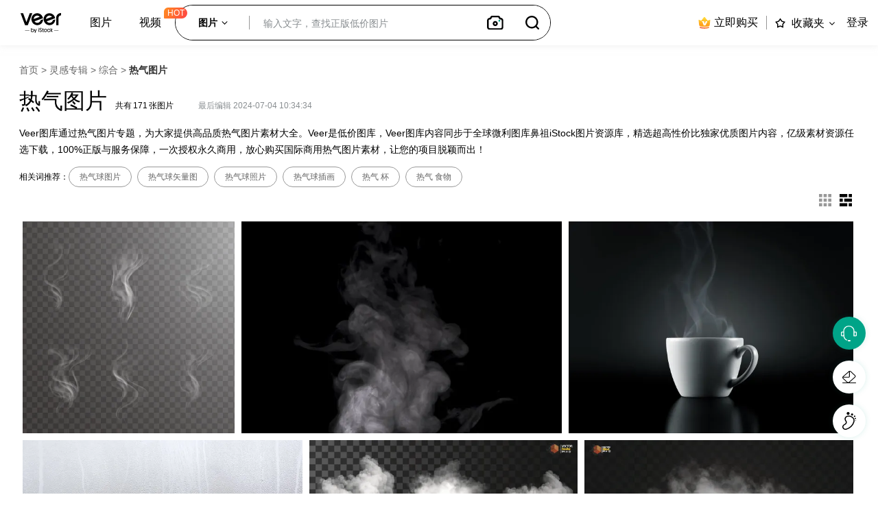

--- FILE ---
content_type: text/html; charset=utf-8
request_url: https://www.veer.com/topic/1871/
body_size: 33938
content:
<!DOCTYPE html><html lang="zh" class=""><head><script>var start_time=new Date,end_time=new Date</script><meta charset="utf-8"><title>热气图片_高清热气图片大全_正版热气图片素材下载-Veer图库</title><meta name="description" content="热气图片专题素材由Veer图库精选提供，内容涵盖：热气图片，商业热气图片，热气图片素材，高清热气图片大全等；需要正版热气图片素材下载需求就到Veer图库。"><meta name="keywords" content="热气图片,高清热气图片大全,正版热气图片,商业热气图片,热气图片素材,高清热气图片,热气图片素材下载"><meta http-equiv="X-UA-Compatible" content="IE=edge,Chrome=1"><meta name="viewport" content="width=device-width,initial-scale=1,maximum-scale=1,user-scalable=no"><meta name="renderer" content="webkit|ie-comp|ie-stand"><meta name="format-detection" content="telephone=no"><meta name="apple-mobile-web-app-capable" content="yes"><meta name="apple-mobile-web-app-status-bar-style" content="black-translucent"><meta name="baidu-site-verification" content="code-iDYIiCYRin">  <link rel="dns-prefetch" href="//veer00.cfp.cn"><link rel="dns-prefetch" href="//veer01.cfp.cn"><link rel="dns-prefetch" href="//veer02.cfp.cn"><link rel="dns-prefetch" href="//veer03.cfp.cn"><link rel="dns-prefetch" href="//veer04.cfp.cn"><link rel="dns-prefetch" href="//veer05.cfp.cn"><link rel="dns-prefetch" href="//res-veer.cfp.cn"><link rel="dns-prefetch" href="//gossv-veer.cfp.cn"><link rel="icon name" href="//res-veer.cfp.cn/veer/static/img/favicon.ico">  <link rel="canonical" href="https://www.veer.com/topic/1871/">  <link rel="stylesheet" href="https://res-veer.cfp.cn/res/veer_1763955652565/css/main.css">  <link rel="stylesheet" href="https://res-veer.cfp.cn/res/veer_1763955652565/css/topic/item.eceea157.css"><script>window.onload=function(){end_time=new Date,window.sa&&window.sa.track("pageLoadTime",{loadTime:end_time.getTime()-start_time.getTime()})},window.onunload=function(){var e=((new Date).getTime()-end_time.getTime())/1e3;window.sa&&window.sa.track("pageClose",{pageStayTime:e,pageUrl:window.location.href})}</script><script>!function(t){"use strict";function o(e){if(e){var s=t.documentElement;s.classList?s.classList.add("webp"):s.className+=" webp",window.sessionStorage.setItem("webpSupport",!0)}}!function(e){if(window.sessionStorage&&window.sessionStorage.getItem("webpSupport"))o(!0);else{var s=new Image;s.onload=s.onerror=function(){e(2===s.height)},s.src="[data-uri]"}}(o)}(document)</script><!-- Google Tag Manager --><script>!function(e,t,a,n,g){e[n]=e[n]||[],e[n].push({"gtm.start":(new Date).getTime(),event:"gtm.js"});var m=t.getElementsByTagName(a)[0],r=t.createElement(a);r.async=!0,r.src="https://www.googletagmanager.com/gtm.js?id=GTM-K2BW3MZT",m.parentNode.insertBefore(r,m)}(window,document,"script","dataLayer")</script><!-- End Google Tag Manager -->    <script src="/cdn_cgi_bs_bot/static/crypto.min.js"></script>
    <script src="/cdn_cgi_bs_bot/static/bot-score-v1.js"></script>
    <script src="/cdn_cgi_bs_captcha/static/js/waf_captcha_embedded_bs.js"></script>
</head><body><div id="root"><div class="content_wrapper "><div class="side_ads_root"></div><div class="ysfBar"><div class="ysfBarContent sidebar_item"><span class="ysfBar_icon" title="在线客服"></span><span class="sidebar_tip">在线客服</span></div><div class="welcome"><div class="content"><img class="avatar" src="//res-veer.cfp.cn/veer/static/landing/welcome_avatar.png"/><span class="text">您好，请问有什么能帮您？</span></div><img class="close" src="//res-veer.cfp.cn/veer/static/landing/icon_close_x_hover.svg"/></div></div><div class="header_container fixed_header"><div class="header_empty"></div><header id="site-header" class="full_header"><div class="header_navigation"><div class="header_navigation_left"><a class="header_navigation_logo" href="https://www.veer.com/"><img src="//res-veer.cfp.cn/veer/static/landing/veer_logo.svg" alt="veer"/><img src="//res-veer.cfp.cn/veer/static/landing/veer_logo_blank.svg" alt="veer" class="blank"/><div class="drag_tip">拖动logo 即刻收藏</div></a></div><div class="header_navigation_center"><div class="header_nav_root"><span class="nav_mobile_icon"></span><nav class="nav"><ul class="nav_box"><li class="nav_item has_children"><a href="/" title="图片">图片</a><div class="nav_children_wrapper"><ul class="nav_children nav_children_1"><li class=""><a class="nav_title" href="/photo/" title="照片">照片</a></li><li class=""><a class="nav_title" href="/illustration/" title="插画">插画</a></li><li class=""><a class="nav_title" href="/template/" title="模板">模板</a></li><li class=""><a class="nav_title" href="/element/" title="元素">元素</a></li><li class=""><a class="nav_title" href="/icon/" title="图标">图标</a></li></ul></div></li><li class="nav_item"><a href="/video/" title="视频">视频</a><sup class="icon_hot">HOT</sup></li></ul></nav></div><div class="header_filter_input"><div style="width:100%;"><div class="search_bar"><fieldset><form class="search_bar_form" action="/search-image/%20" method="GET"><div class="search_bar_main_area"><section class="search_bar_istock_media_filter" data-type-selected="image"><div class="media_filter_label"><span class="text image_selected">图片</span><span class="text video_selected">视频</span><span class="dropdown_arrow"><img class="rest_state" src="//res-veer.cfp.cn/veer/static/landing/icon_caron.svg" alt="正版图库" viewBox="0 0 100 100"/></span></div><div class="media_types"><ul><li class="option" data-value="image"><label for="category-image">图片</label></li><li class="option" data-value="video"><label for="category-video">视频</label></li></ul></div></section><div class="search_bar_input"><div class="search_bar_input_wrapper"><div class="input_box"><input type="text" autocomplete="off" class="non_default" name="phrase" value="" placeholder="输入文字，查找正版低价图片"/><div class="placeholder"></div></div><div class="filter_all_module"></div></div><div class="search_bar_recommend hide"></div><div class="search_bar_autosuggest hide"></div></div><div class="search_bar_options"><div class="search_bar_clear"><a class="search_clear_icon"><img src="//res-veer.cfp.cn/veer/static/landing/icon_clear_1.svg" alt="照片素材" viewBox="0 0 100 100"/></a></div><div class="search_bar_camera shown"><a class="search_camera_icon" title="以图搜图"><img src="//res-veer.cfp.cn/veer/static/landing/icon_camera_bold.svg" alt="正版图片搜索" viewBox="0 0 100 100"/></a><aside class="search_bar_tooltip"><div class="line"></div><div class="tooltip_top"><span class="h2">—— 以图搜图 ——</span></div><p class="description">上传一张图片或者拷贝图片链接，即可找到跟此图相似的图片；</p></aside></div><button type="submit" class="search_bar_submit"><a class="icon"></a></button></div></div></form></fieldset></div></div></div></div><div class="header_navigation_right"><div class="pricing company_package"><a href="https://www.veer.com/plans/" rel="nofollow" title="立即购买" target="_blank" class="price-link"><img class="rest_state" src="//res-veer.cfp.cn/veer/static/plans/icon_vip_company.svg" alt="正版图库"/>立即购买</a><div class="company_pop"><h5 class="title">适用于企业商业使用</h5><div class="pop_con"><p class="price">低至<strong>13</strong>元/张</p><ul class="pop_options"><li class="options_item">全站素材，企业商用无忧</li><li class="options_item">账号管理 多人使用</li><li class="options_item">全球永久授权</li><li class="options_item">更多授权场景</li></ul><div class="look_detail"><a href="https://www.veer.com/plans/" rel="nofollow">查看详情</a></div></div></div></div><div class="divider"></div><div class="favorites icon_only boards_icon"><a href="javascript:void(0);" title="浏览或编辑收藏夹" class="boards_icon_a" rel="nofollow"><span alt="我的收藏夹" class="icon"></span><span class="action_label new">收藏夹</span><span class="carrot-container"><span class="carrot"></span></span></a><div class="boards-menu-container"><ul><li class="boards-tag"><span class="new-board"> 收藏夹是保存图像的最佳位置。</span></li><div class="rectangle"></div><li><a class="board-link create-board-link" href="javascript:void(0);">创建收藏夹</a></li></ul></div></div><div class="wide_header"><a class="account" rel="nofollow" href="javascript:void(0)" title="登录">登录</a></div><div class="thin_header right_off_canvas_toggle_menu"><figure class="account"><img class="rest_state" src="//res-veer.cfp.cn/veer/static/landing/icon_account_2_white.svg" alt="正版图库" viewBox="0 0 100 100"/><img class="hover_state" src="//res-veer.cfp.cn/veer/static/landing/icon_account_2_green.svg" alt="高清图片素材" viewBox="0 0 100 100"/></figure></div></div></div></header><div class="off_canvas_menu right"><div class="close_panel"><figure class="general_icon_slider_close"></figure></div><ul><li><a href="javascript:void(0)" title="登录">登录</a></li><li class="mobile"><a href="https://www.veer.com/plans/" title="立即购买">立即购买</a></li></ul></div><div class="off_canvas_menu left"><div class="close_panel"><figure class="general_icon_slider_close"></figure></div><ul class="side_menu"><li><a href="https://www.veer.com/photo/" title="照片">照片</a></li><li><a href="https://www.veer.com/illustration/" title="插画">插画</a></li></ul></div><aside class="create-board-modal ng-hide"><div class="modalBox"><div class="title"><h3>创建收藏夹</h3><a class="modalClose" href="javascript:void(0);" title="关闭"></a></div><form class="create-new-board ng-invalid" name="form"><input type="text" value="" class="non_default ng-invalid ng-touched" maxlength="120" placeholder="请输入收藏夹名称" name="favorName" required="" tabindex="0"/><button type="submit" class="button" tabindex="0">保存</button></form></div></aside></div><div class="board"><div class="board-content"><article class="board-article loaded"><section class="topic_mode"><div class="breadcrumbs"><a href="https://www.veer.com/">首页</a><span> &gt; </span><a href="https://www.veer.com/sets/">灵感专辑</a><span> &gt; </span><a href="https://www.veer.com/sets/51/">综合</a><span> &gt; </span><span class="current_title" title="热气图片">热气图片</span></div><div class="topicItem"><div class="metadata"><div><h1 class="title">热气图片</h1><span class="total">共有<span class="number">171</span>张图片</span><span class="byline">最后编辑 2024-07-04 10:34:34</span></div><div class="board-description"><p class="description">Veer图库通过热气图片专题，为大家提供高品质热气图片素材大全。Veer是低价图库，Veer图库内容同步于全球微利图库鼻祖iStock图片资源库，精选超高性价比独家优质图片内容，亿级素材资源任选下载，100%正版与服务保障，一次授权永久商用，放心购买国际商用热气图片素材，让您的项目脱颖而出！</p><div class="ng-hide"><a href="javascript:void(0)">查看更多</a></div><div class="ng-hide"><a href="javascript:void(0)">查看更少</a></div></div></div></div><div class="links"><span class="recommend">相关词推荐：</span><a href="//www.veer.com/topic/4332/" target="_blank" class="name">热气球图片</a><a href="//www.veer.com/topic/4831/" target="_blank" class="name">热气球矢量图</a><a href="//www.veer.com/topic/2802/" target="_blank" class="name">热气球照片</a><a href="//www.veer.com/topic/4792/" target="_blank" class="name">热气球插画</a><a href="/search-image/1204321/" target="_blank" class="name">热气 杯</a><a href="/search-image/419992/" target="_blank" class="name">热气 食物</a></div><div class="toolbar"><div class="board-view-options"><input type="radio" id="grid-button" readonly="" name="boardView" value="grid"/><label class="grid" for="grid-button" title="等高显示"></label><input type="radio" id="horiz-mosaic-button" readonly="" checked="" name="boardView" value="horiz-mosaic"/><label class="horiz-mosaic" for="horiz-mosaic-button" title="正常显示"></label></div></div></section><section class="board-details"><div class="asset-container" data-info="EqualHeightComponent"><div class="assets"><article class="mosaic_asset" data-width="4138" data-height="4138"><section class="image_section"><span class="search_result_asset_link"><picture><source data-srcset="//veer05.cfp.cn/creative/vcg/veer/612/veer-158402025.jpg?x-oss-process=image/format,webp" type="image/webp"/><source data-srcset="//veer05.cfp.cn/creative/vcg/veer/612/veer-158402025.jpg?x-oss-process=image/format,jpg" type="image/jpg"/><img src="//veer05.cfp.cn/creative/vcg/veer/612/veer-158402025.jpg?x-oss-process=image/resize,h_30/bright,50/blur,r_10,s_2" data-src="//veer05.cfp.cn/creative/vcg/veer/612/veer-158402025.jpg" alt="透明的白色蒸汽杯在黑暗的背景矢量插图。素材图片" class="lazyload"/></picture><span class="introduceHidden">透明的白色蒸汽杯在黑暗的背景矢量插图。</span></span><section class="details_wrap"><div class="details_overlay"><div class="actions"><button class="button more_like"><span class="actions_tip">相似图片</span></button><div><button class="button favorite_action"><span class="actions_tip">收藏</span></button></div><button class="button more_down"><span class="actions_tip">下载小样</span></button></div></div><a class="asset_link draggable" href="https://www.veer.com/element/158402025.html?topicId=1871" target="_blank"></a></section></section></article><article class="mosaic_asset" data-width="7360" data-height="4912"><section class="image_section"><span class="search_result_asset_link"><picture><source data-srcset="//veer05.cfp.cn/creative/vcg/veer/612/veer-309145595.jpg?x-oss-process=image/format,webp" type="image/webp"/><source data-srcset="//veer05.cfp.cn/creative/vcg/veer/612/veer-309145595.jpg?x-oss-process=image/format,jpg" type="image/jpg"/><img src="//veer05.cfp.cn/creative/vcg/veer/612/veer-309145595.jpg?x-oss-process=image/resize,h_30/bright,50/blur,r_10,s_2" data-src="//veer05.cfp.cn/creative/vcg/veer/612/veer-309145595.jpg" alt="蒸汽，光合成的材料。素材图片" class="lazyload"/></picture><span class="introduceHidden">蒸汽，光合成的材料。</span></span><section class="details_wrap"><div class="details_overlay"><div class="actions"><button class="button more_like"><span class="actions_tip">相似图片</span></button><div><button class="button favorite_action"><span class="actions_tip">收藏</span></button></div><button class="button more_down"><span class="actions_tip">下载小样</span></button></div></div><a class="asset_link draggable" href="https://www.veer.com/photo/309145595.html?topicId=1871" target="_blank"></a></section></section></article><article class="mosaic_asset" data-width="4500" data-height="3375"><section class="image_section"><span class="search_result_asset_link"><picture><source data-srcset="//veer04.cfp.cn/creative/vcg/veer/612/veer-154448234.jpg?x-oss-process=image/format,webp" type="image/webp"/><source data-srcset="//veer04.cfp.cn/creative/vcg/veer/612/veer-154448234.jpg?x-oss-process=image/format,jpg" type="image/jpg"/><img src="//veer04.cfp.cn/creative/vcg/veer/612/veer-154448234.jpg?x-oss-process=image/resize,h_30/bright,50/blur,r_10,s_2" data-src="//veer04.cfp.cn/creative/vcg/veer/612/veer-154448234.jpg" alt="白色的咖啡杯孤立在黑色的背景素材图片" class="lazyload"/></picture><span class="introduceHidden">白色的咖啡杯孤立在黑色的背景</span></span><section class="details_wrap"><div class="details_overlay"><div class="actions"><button class="button more_like"><span class="actions_tip">相似图片</span></button><div><button class="button favorite_action"><span class="actions_tip">收藏</span></button></div><button class="button more_down"><span class="actions_tip">下载小样</span></button></div></div><a class="asset_link draggable" href="https://www.veer.com/photo/154448234.html?topicId=1871" target="_blank"></a></section></section></article><article class="mosaic_asset" data-width="5758" data-height="3853"><section class="image_section"><span class="search_result_asset_link"><picture><source data-srcset="//veer02.cfp.cn/creative/vcg/veer/612/veer-309673754.jpg?x-oss-process=image/format,webp" type="image/webp"/><source data-srcset="//veer02.cfp.cn/creative/vcg/veer/612/veer-309673754.jpg?x-oss-process=image/format,jpg" type="image/jpg"/><img src="//veer02.cfp.cn/creative/vcg/veer/612/veer-309673754.jpg?x-oss-process=image/resize,h_30/bright,50/blur,r_10,s_2" data-src="//veer02.cfp.cn/creative/vcg/veer/612/veer-309673754.jpg" alt="窗后有凝结水或蒸汽，大纹理或背景素材图片" class="lazyload"/></picture><span class="introduceHidden">窗后有凝结水或蒸汽，大纹理或背景</span></span><section class="details_wrap"><div class="details_overlay"><div class="actions"><button class="button more_like"><span class="actions_tip">相似图片</span></button><div><button class="button favorite_action"><span class="actions_tip">收藏</span></button></div><button class="button more_down"><span class="actions_tip">下载小样</span></button></div></div><a class="asset_link draggable" href="https://www.veer.com/photo/309673754.html?topicId=1871" target="_blank"></a></section></section></article><article class="mosaic_asset" data-width="4939" data-height="3446"><section class="image_section"><span class="search_result_asset_link"><picture><source data-srcset="//veer00.cfp.cn/creative/vcg/veer/612/veer-159798478.jpg?x-oss-process=image/format,webp" type="image/webp"/><source data-srcset="//veer00.cfp.cn/creative/vcg/veer/612/veer-159798478.jpg?x-oss-process=image/format,jpg" type="image/jpg"/><img src="//veer00.cfp.cn/creative/vcg/veer/612/veer-159798478.jpg?x-oss-process=image/resize,h_30/bright,50/blur,r_10,s_2" data-src="//veer00.cfp.cn/creative/vcg/veer/612/veer-159798478.jpg" alt="雾或烟隔离透明特效。白色矢量云雾，雾霾背景。素材图片" class="lazyload"/></picture><span class="introduceHidden">雾或烟隔离透明特效。白色矢量云雾，雾霾背景。</span></span><section class="details_wrap"><div class="details_overlay"><div class="actions"><button class="button more_like"><span class="actions_tip">相似图片</span></button><div><button class="button favorite_action"><span class="actions_tip">收藏</span></button></div><button class="button more_down"><span class="actions_tip">下载小样</span></button></div></div><a class="asset_link draggable" href="https://www.veer.com/element/159798478.html?topicId=1871" target="_blank"></a></section></section></article><article class="mosaic_asset" data-width="4921" data-height="3451"><section class="image_section"><span class="search_result_asset_link"><picture><source data-srcset="//veer04.cfp.cn/creative/vcg/veer/612/veer-157585502.jpg?x-oss-process=image/format,webp" type="image/webp"/><source data-srcset="//veer04.cfp.cn/creative/vcg/veer/612/veer-157585502.jpg?x-oss-process=image/format,jpg" type="image/jpg"/><img src="//veer04.cfp.cn/creative/vcg/veer/612/veer-157585502.jpg?x-oss-process=image/resize,h_30/bright,50/blur,r_10,s_2" data-src="//veer04.cfp.cn/creative/vcg/veer/612/veer-157585502.jpg" alt="雾或烟隔离透明特效素材图片" class="lazyload"/></picture><span class="introduceHidden">雾或烟隔离透明特效</span></span><section class="details_wrap"><div class="details_overlay"><div class="actions"><button class="button more_like"><span class="actions_tip">相似图片</span></button><div><button class="button favorite_action"><span class="actions_tip">收藏</span></button></div><button class="button more_down"><span class="actions_tip">下载小样</span></button></div></div><a class="asset_link draggable" href="https://www.veer.com/element/157585502.html?topicId=1871" target="_blank"></a></section></section></article><article class="mosaic_asset" data-width="3744" data-height="5616"><section class="image_section"><span class="search_result_asset_link"><picture><source data-srcset="//veer05.cfp.cn/creative/vcg/veer/612/veer-168153027.jpg?x-oss-process=image/format,webp" type="image/webp"/><source data-srcset="//veer05.cfp.cn/creative/vcg/veer/612/veer-168153027.jpg?x-oss-process=image/format,jpg" type="image/jpg"/><img src="//veer05.cfp.cn/creative/vcg/veer/612/veer-168153027.jpg?x-oss-process=image/resize,h_30/bright,50/blur,r_10,s_2" data-src="//veer05.cfp.cn/creative/vcg/veer/612/veer-168153027.jpg" alt="用流动的水和蒸汽淋浴素材图片" class="lazyload"/></picture><span class="introduceHidden">用流动的水和蒸汽淋浴</span></span><section class="details_wrap"><div class="details_overlay"><div class="actions"><button class="button more_like"><span class="actions_tip">相似图片</span></button><div><button class="button favorite_action"><span class="actions_tip">收藏</span></button></div><button class="button more_down"><span class="actions_tip">下载小样</span></button></div></div><a class="asset_link draggable" href="https://www.veer.com/photo/168153027.html?topicId=1871" target="_blank"></a></section></section></article><article class="mosaic_asset" data-width="4614" data-height="3691"><section class="image_section"><span class="search_result_asset_link"><picture><source data-srcset="//veer02.cfp.cn/creative/vcg/veer/612/veer-157058268.jpg?x-oss-process=image/format,webp" type="image/webp"/><source data-srcset="//veer02.cfp.cn/creative/vcg/veer/612/veer-157058268.jpg?x-oss-process=image/format,jpg" type="image/jpg"/><img src="//veer02.cfp.cn/creative/vcg/veer/612/veer-157058268.jpg?x-oss-process=image/resize,h_30/bright,50/blur,r_10,s_2" data-src="//veer02.cfp.cn/creative/vcg/veer/612/veer-157058268.jpg" alt="云或烟雾矢量在透明的背景素材图片" class="lazyload"/></picture><span class="introduceHidden">云或烟雾矢量在透明的背景</span></span><section class="details_wrap"><div class="details_overlay"><div class="actions"><button class="button more_like"><span class="actions_tip">相似图片</span></button><div><button class="button favorite_action"><span class="actions_tip">收藏</span></button></div><button class="button more_down"><span class="actions_tip">下载小样</span></button></div></div><a class="asset_link draggable" href="https://www.veer.com/element/157058268.html?topicId=1871" target="_blank"></a></section></section></article><article class="mosaic_asset" data-width="6000" data-height="3682"><section class="image_section"><span class="search_result_asset_link"><picture><source data-srcset="//veer02.cfp.cn/creative/vcg/veer/612/veer-302601920.jpg?x-oss-process=image/format,webp" type="image/webp"/><source data-srcset="//veer02.cfp.cn/creative/vcg/veer/612/veer-302601920.jpg?x-oss-process=image/format,jpg" type="image/jpg"/><img src="//veer02.cfp.cn/creative/vcg/veer/612/veer-302601920.jpg?x-oss-process=image/resize,h_30/bright,50/blur,r_10,s_2" data-src="//veer02.cfp.cn/creative/vcg/veer/612/veer-302601920.jpg" alt="白色的香烟烟雾袅袅。白色热蒸汽在杯子上为黑暗和透明的背景。套装烟对食物，茶和咖啡。魔法蒸汽，雾，云，气体或雾矢量插图。朦胧的香味素材图片" class="lazyload"/></picture><span class="introduceHidden">白色的香烟烟雾袅袅。白色热蒸汽在杯子上为黑暗和透明的背景。套装烟对食物，茶和咖啡。魔法蒸汽，雾，云，气体或雾矢量插图。朦胧的香味</span></span><section class="details_wrap"><div class="details_overlay"><div class="actions"><button class="button more_like"><span class="actions_tip">相似图片</span></button><div><button class="button favorite_action"><span class="actions_tip">收藏</span></button></div><button class="button more_down"><span class="actions_tip">下载小样</span></button></div></div><a class="asset_link draggable" href="https://www.veer.com/element/302601920.html?topicId=1871" target="_blank"></a></section></section></article><article class="mosaic_asset" data-width="3931" data-height="5267"><section class="image_section"><span class="search_result_asset_link"><picture><source data-srcset="//veer02.cfp.cn/creative/vcg/veer/612/veer-167414952.jpg?x-oss-process=image/format,webp" type="image/webp"/><source data-srcset="//veer02.cfp.cn/creative/vcg/veer/612/veer-167414952.jpg?x-oss-process=image/format,jpg" type="image/jpg"/><img src="//veer02.cfp.cn/creative/vcg/veer/612/veer-167414952.jpg?x-oss-process=image/resize,h_30/bright,50/blur,r_10,s_2" data-src="//veer02.cfp.cn/creative/vcg/veer/612/veer-167414952.jpg" alt="蒸汽素材图片" class="lazyload"/></picture><span class="introduceHidden">蒸汽</span></span><section class="details_wrap"><div class="details_overlay"><div class="actions"><button class="button more_like"><span class="actions_tip">相似图片</span></button><div><button class="button favorite_action"><span class="actions_tip">收藏</span></button></div><button class="button more_down"><span class="actions_tip">下载小样</span></button></div></div><a class="asset_link draggable" href="https://www.veer.com/photo/167414952.html?topicId=1871" target="_blank"></a></section></section></article><article class="mosaic_asset" data-width="5000" data-height="5000"><section class="image_section"><span class="search_result_asset_link"><picture><source data-srcset="//veer05.cfp.cn/creative/vcg/veer/612/veer-303271181.jpg?x-oss-process=image/format,webp" type="image/webp"/><source data-srcset="//veer05.cfp.cn/creative/vcg/veer/612/veer-303271181.jpg?x-oss-process=image/format,jpg" type="image/jpg"/><img src="//veer05.cfp.cn/creative/vcg/veer/612/veer-303271181.jpg?x-oss-process=image/resize,h_30/bright,50/blur,r_10,s_2" data-src="//veer05.cfp.cn/creative/vcg/veer/612/veer-303271181.jpg" alt="一组孤立的烟雾在透明的背景。素材图片" class="lazyload"/></picture><span class="introduceHidden">一组孤立的烟雾在透明的背景。</span></span><section class="details_wrap"><div class="details_overlay"><div class="actions"><button class="button more_like"><span class="actions_tip">相似图片</span></button><div><button class="button favorite_action"><span class="actions_tip">收藏</span></button></div><button class="button more_down"><span class="actions_tip">下载小样</span></button></div></div><a class="asset_link draggable" href="https://www.veer.com/element/303271181.html?topicId=1871" target="_blank"></a></section></section></article><article class="mosaic_asset" data-width="4912" data-height="7360"><section class="image_section"><span class="search_result_asset_link"><picture><source data-srcset="//veer02.cfp.cn/creative/vcg/veer/612/veer-309147374.jpg?x-oss-process=image/format,webp" type="image/webp"/><source data-srcset="//veer02.cfp.cn/creative/vcg/veer/612/veer-309147374.jpg?x-oss-process=image/format,jpg" type="image/jpg"/><img src="//veer02.cfp.cn/creative/vcg/veer/612/veer-309147374.jpg?x-oss-process=image/resize,h_30/bright,50/blur,r_10,s_2" data-src="//veer02.cfp.cn/creative/vcg/veer/612/veer-309147374.jpg" alt="蒸汽，光合成的材料。素材图片" class="lazyload"/></picture><span class="introduceHidden">蒸汽，光合成的材料。</span></span><section class="details_wrap"><div class="details_overlay"><div class="actions"><button class="button more_like"><span class="actions_tip">相似图片</span></button><div><button class="button favorite_action"><span class="actions_tip">收藏</span></button></div><button class="button more_down"><span class="actions_tip">下载小样</span></button></div></div><a class="asset_link draggable" href="https://www.veer.com/photo/309147374.html?topicId=1871" target="_blank"></a></section></section></article><article class="mosaic_asset" data-width="4614" data-height="3691"><section class="image_section"><span class="search_result_asset_link"><picture><source data-srcset="//veer01.cfp.cn/creative/vcg/veer/612/veer-157942079.jpg?x-oss-process=image/format,webp" type="image/webp"/><source data-srcset="//veer01.cfp.cn/creative/vcg/veer/612/veer-157942079.jpg?x-oss-process=image/format,jpg" type="image/jpg"/><img src="//veer01.cfp.cn/creative/vcg/veer/612/veer-157942079.jpg?x-oss-process=image/resize,h_30/bright,50/blur,r_10,s_2" data-src="//veer01.cfp.cn/creative/vcg/veer/612/veer-157942079.jpg" alt="烟雾或云隔离透明效果。矢量云量，薄雾模板素材图片" class="lazyload"/></picture><span class="introduceHidden">烟雾或云隔离透明效果。矢量云量，薄雾模板</span></span><section class="details_wrap"><div class="details_overlay"><div class="actions"><button class="button more_like"><span class="actions_tip">相似图片</span></button><div><button class="button favorite_action"><span class="actions_tip">收藏</span></button></div><button class="button more_down"><span class="actions_tip">下载小样</span></button></div></div><a class="asset_link draggable" href="https://www.veer.com/element/157942079.html?topicId=1871" target="_blank"></a></section></section></article><article class="mosaic_asset" data-width="4921" data-height="3451"><section class="image_section"><span class="search_result_asset_link"><picture><source data-srcset="//veer00.cfp.cn/creative/vcg/veer/612/veer-161117632.jpg?x-oss-process=image/format,webp" type="image/webp"/><source data-srcset="//veer00.cfp.cn/creative/vcg/veer/612/veer-161117632.jpg?x-oss-process=image/format,jpg" type="image/jpg"/><img src="//veer00.cfp.cn/creative/vcg/veer/612/veer-161117632.jpg?x-oss-process=image/resize,h_30/bright,50/blur,r_10,s_2" data-src="//veer00.cfp.cn/creative/vcg/veer/612/veer-161117632.jpg" alt="白色矢量云，雾或烟雾背景。素材图片" class="lazyload"/></picture><span class="introduceHidden">白色矢量云，雾或烟雾背景。</span></span><section class="details_wrap"><div class="details_overlay"><div class="actions"><button class="button more_like"><span class="actions_tip">相似图片</span></button><div><button class="button favorite_action"><span class="actions_tip">收藏</span></button></div><button class="button more_down"><span class="actions_tip">下载小样</span></button></div></div><a class="asset_link draggable" href="https://www.veer.com/element/161117632.html?topicId=1871" target="_blank"></a></section></section></article><article class="mosaic_asset" data-width="7360" data-height="4912"><section class="image_section"><span class="search_result_asset_link"><picture><source data-srcset="//veer00.cfp.cn/creative/vcg/veer/612/veer-309147342.jpg?x-oss-process=image/format,webp" type="image/webp"/><source data-srcset="//veer00.cfp.cn/creative/vcg/veer/612/veer-309147342.jpg?x-oss-process=image/format,jpg" type="image/jpg"/><img src="//veer00.cfp.cn/creative/vcg/veer/612/veer-309147342.jpg?x-oss-process=image/resize,h_30/bright,50/blur,r_10,s_2" data-src="//veer00.cfp.cn/creative/vcg/veer/612/veer-309147342.jpg" alt="蒸汽，光合成的材料。素材图片" class="lazyload"/></picture><span class="introduceHidden">蒸汽，光合成的材料。</span></span><section class="details_wrap"><div class="details_overlay"><div class="actions"><button class="button more_like"><span class="actions_tip">相似图片</span></button><div><button class="button favorite_action"><span class="actions_tip">收藏</span></button></div><button class="button more_down"><span class="actions_tip">下载小样</span></button></div></div><a class="asset_link draggable" href="https://www.veer.com/photo/309147342.html?topicId=1871" target="_blank"></a></section></section></article><article class="mosaic_asset" data-width="5760" data-height="3840"><section class="image_section"><span class="search_result_asset_link"><picture><source data-srcset="//veer02.cfp.cn/creative/vcg/veer/612/veer-134412030.jpg?x-oss-process=image/format,webp" type="image/webp"/><source data-srcset="//veer02.cfp.cn/creative/vcg/veer/612/veer-134412030.jpg?x-oss-process=image/format,jpg" type="image/jpg"/><img src="//veer02.cfp.cn/creative/vcg/veer/612/veer-134412030.jpg?x-oss-process=image/resize,h_30/bright,50/blur,r_10,s_2" data-src="//veer02.cfp.cn/creative/vcg/veer/612/veer-134412030.jpg" alt="锅上蒸素材图片" class="lazyload"/></picture><span class="introduceHidden">锅上蒸</span></span><section class="details_wrap"><div class="details_overlay"><div class="actions"><button class="button more_like"><span class="actions_tip">相似图片</span></button><div><button class="button favorite_action"><span class="actions_tip">收藏</span></button></div><button class="button more_down"><span class="actions_tip">下载小样</span></button></div></div><a class="asset_link draggable" href="https://www.veer.com/photo/134412030.html?topicId=1871" target="_blank"></a></section></section></article><article class="mosaic_asset" data-width="6016" data-height="4016"><section class="image_section"><span class="search_result_asset_link"><picture><source data-srcset="//veer03.cfp.cn/creative/vcg/veer/612/veer-144024271.jpg?x-oss-process=image/format,webp" type="image/webp"/><source data-srcset="//veer03.cfp.cn/creative/vcg/veer/612/veer-144024271.jpg?x-oss-process=image/format,jpg" type="image/jpg"/><img src="//veer03.cfp.cn/creative/vcg/veer/612/veer-144024271.jpg?x-oss-process=image/resize,h_30/bright,50/blur,r_10,s_2" data-src="//veer03.cfp.cn/creative/vcg/veer/612/veer-144024271.jpg" alt="水自然滴在玻璃上，冬天凝结素材图片" class="lazyload"/></picture><span class="introduceHidden">水自然滴在玻璃上，冬天凝结</span></span><section class="details_wrap"><div class="details_overlay"><div class="actions"><button class="button more_like"><span class="actions_tip">相似图片</span></button><div><button class="button favorite_action"><span class="actions_tip">收藏</span></button></div><button class="button more_down"><span class="actions_tip">下载小样</span></button></div></div><a class="asset_link draggable" href="https://www.veer.com/illustration/144024271.html?topicId=1871" target="_blank"></a></section></section></article><article class="mosaic_asset" data-width="5616" data-height="3744"><section class="image_section"><span class="search_result_asset_link"><picture><source data-srcset="//veer01.cfp.cn/creative/vcg/veer/612/veer-127592873.jpg?x-oss-process=image/format,webp" type="image/webp"/><source data-srcset="//veer01.cfp.cn/creative/vcg/veer/612/veer-127592873.jpg?x-oss-process=image/format,jpg" type="image/jpg"/><img src="//veer01.cfp.cn/creative/vcg/veer/612/veer-127592873.jpg?x-oss-process=image/resize,h_30/bright,50/blur,r_10,s_2" data-src="//veer01.cfp.cn/creative/vcg/veer/612/veer-127592873.jpg" alt="水龙头有热水蒸汽素材图片" class="lazyload"/></picture><span class="introduceHidden">水龙头有热水蒸汽</span></span><section class="details_wrap"><div class="details_overlay"><div class="actions"><button class="button more_like"><span class="actions_tip">相似图片</span></button><div><button class="button favorite_action"><span class="actions_tip">收藏</span></button></div><button class="button more_down"><span class="actions_tip">下载小样</span></button></div></div><a class="asset_link draggable" href="https://www.veer.com/photo/127592873.html?topicId=1871" target="_blank"></a></section></section></article><article class="mosaic_asset" data-width="5184" data-height="3456"><section class="image_section"><span class="search_result_asset_link"><picture><source data-srcset="//veer02.cfp.cn/creative/vcg/veer/612/veer-132715518.jpg?x-oss-process=image/format,webp" type="image/webp"/><source data-srcset="//veer02.cfp.cn/creative/vcg/veer/612/veer-132715518.jpg?x-oss-process=image/format,jpg" type="image/jpg"/><img src="//veer02.cfp.cn/creative/vcg/veer/612/veer-132715518.jpg?x-oss-process=image/resize,h_30/bright,50/blur,r_10,s_2" data-src="//veer02.cfp.cn/creative/vcg/veer/612/veer-132715518.jpg" alt="热茶在自然界中受太阳的蒸汽，蒸发素材图片" class="lazyload"/></picture><span class="introduceHidden">热茶在自然界中受太阳的蒸汽，蒸发</span></span><section class="details_wrap"><div class="details_overlay"><div class="actions"><button class="button more_like"><span class="actions_tip">相似图片</span></button><div><button class="button favorite_action"><span class="actions_tip">收藏</span></button></div><button class="button more_down"><span class="actions_tip">下载小样</span></button></div></div><a class="asset_link draggable" href="https://www.veer.com/photo/132715518.html?topicId=1871" target="_blank"></a></section></section></article><article class="mosaic_asset" data-width="3072" data-height="2048"><section class="image_section"><span class="search_result_asset_link"><picture><source data-srcset="//veer01.cfp.cn/creative/vcg/veer/612/veer-144562595.jpg?x-oss-process=image/format,webp" type="image/webp"/><source data-srcset="//veer01.cfp.cn/creative/vcg/veer/612/veer-144562595.jpg?x-oss-process=image/format,jpg" type="image/jpg"/><img src="//veer01.cfp.cn/creative/vcg/veer/612/veer-144562595.jpg?x-oss-process=image/resize,h_30/bright,50/blur,r_10,s_2" data-src="//veer01.cfp.cn/creative/vcg/veer/612/veer-144562595.jpg" alt="达到沸点素材图片" class="lazyload"/></picture><span class="introduceHidden">达到沸点</span></span><section class="details_wrap"><div class="details_overlay"><div class="actions"><button class="button more_like"><span class="actions_tip">相似图片</span></button><div><button class="button favorite_action"><span class="actions_tip">收藏</span></button></div><button class="button more_down"><span class="actions_tip">下载小样</span></button></div></div><a class="asset_link draggable" href="https://www.veer.com/photo/144562595.html?topicId=1871" target="_blank"></a></section></section></article><article class="mosaic_asset" data-width="7360" data-height="4912"><section class="image_section"><span class="search_result_asset_link"><picture><source data-srcset="//veer05.cfp.cn/creative/vcg/veer/612/veer-309145643.jpg?x-oss-process=image/format,webp" type="image/webp"/><source data-srcset="//veer05.cfp.cn/creative/vcg/veer/612/veer-309145643.jpg?x-oss-process=image/format,jpg" type="image/jpg"/><img src="//veer05.cfp.cn/creative/vcg/veer/612/veer-309145643.jpg?x-oss-process=image/resize,h_30/bright,50/blur,r_10,s_2" data-src="//veer05.cfp.cn/creative/vcg/veer/612/veer-309145643.jpg" alt="蒸汽，光合成的材料。素材图片" class="lazyload"/></picture><span class="introduceHidden">蒸汽，光合成的材料。</span></span><section class="details_wrap"><div class="details_overlay"><div class="actions"><button class="button more_like"><span class="actions_tip">相似图片</span></button><div><button class="button favorite_action"><span class="actions_tip">收藏</span></button></div><button class="button more_down"><span class="actions_tip">下载小样</span></button></div></div><a class="asset_link draggable" href="https://www.veer.com/photo/309145643.html?topicId=1871" target="_blank"></a></section></section></article><article class="mosaic_asset" data-width="5616" data-height="5616"><section class="image_section"><span class="search_result_asset_link"><picture><source data-srcset="//veer05.cfp.cn/creative/vcg/veer/612/veer-132802839.jpg?x-oss-process=image/format,webp" type="image/webp"/><source data-srcset="//veer05.cfp.cn/creative/vcg/veer/612/veer-132802839.jpg?x-oss-process=image/format,jpg" type="image/jpg"/><img src="//veer05.cfp.cn/creative/vcg/veer/612/veer-132802839.jpg?x-oss-process=image/resize,h_30/bright,50/blur,r_10,s_2" data-src="//veer05.cfp.cn/creative/vcg/veer/612/veer-132802839.jpg" alt="背景抽象灰色烟雾。素材图片" class="lazyload"/></picture><span class="introduceHidden">背景抽象灰色烟雾。</span></span><section class="details_wrap"><div class="details_overlay"><div class="actions"><button class="button more_like"><span class="actions_tip">相似图片</span></button><div><button class="button favorite_action"><span class="actions_tip">收藏</span></button></div><button class="button more_down"><span class="actions_tip">下载小样</span></button></div></div><a class="asset_link draggable" href="https://www.veer.com/photo/132802839.html?topicId=1871" target="_blank"></a></section></section></article><article class="mosaic_asset" data-width="4568" data-height="3737"><section class="image_section"><span class="search_result_asset_link"><picture><source data-srcset="//veer05.cfp.cn/creative/vcg/veer/612/veer-139022685.jpg?x-oss-process=image/format,webp" type="image/webp"/><source data-srcset="//veer05.cfp.cn/creative/vcg/veer/612/veer-139022685.jpg?x-oss-process=image/format,jpg" type="image/jpg"/><img src="//veer05.cfp.cn/creative/vcg/veer/612/veer-139022685.jpg?x-oss-process=image/resize,h_30/bright,50/blur,r_10,s_2" data-src="//veer05.cfp.cn/creative/vcg/veer/612/veer-139022685.jpg" alt="烟味线条图标素材图片" class="lazyload"/></picture><span class="introduceHidden">烟味线条图标</span></span><section class="details_wrap"><div class="details_overlay"><div class="actions"><button class="button more_like"><span class="actions_tip">相似图片</span></button><div><button class="button favorite_action"><span class="actions_tip">收藏</span></button></div><button class="button more_down"><span class="actions_tip">下载小样</span></button></div></div><a class="asset_link draggable" href="https://www.veer.com/element/139022685.html?topicId=1871" target="_blank"></a></section></section></article><article class="mosaic_asset" data-width="3744" data-height="3744"><section class="image_section"><span class="search_result_asset_link"><picture><source data-srcset="//veer04.cfp.cn/creative/vcg/veer/612/veer-308643730.jpg?x-oss-process=image/format,webp" type="image/webp"/><source data-srcset="//veer04.cfp.cn/creative/vcg/veer/612/veer-308643730.jpg?x-oss-process=image/format,jpg" type="image/jpg"/><img src="//veer04.cfp.cn/creative/vcg/veer/612/veer-308643730.jpg?x-oss-process=image/resize,h_30/bright,50/blur,r_10,s_2" data-src="//veer04.cfp.cn/creative/vcg/veer/612/veer-308643730.jpg" alt="竹盒或竹篮，用于蒸点心食品。素材图片" class="lazyload"/></picture><span class="introduceHidden">竹盒或竹篮，用于蒸点心食品。</span></span><section class="details_wrap"><div class="details_overlay"><div class="actions"><button class="button more_like"><span class="actions_tip">相似图片</span></button><div><button class="button favorite_action"><span class="actions_tip">收藏</span></button></div><button class="button more_down"><span class="actions_tip">下载小样</span></button></div></div><a class="asset_link draggable" href="https://www.veer.com/photo/308643730.html?topicId=1871" target="_blank"></a></section></section></article><article class="mosaic_asset" data-width="4912" data-height="7360"><section class="image_section"><span class="search_result_asset_link"><picture><source data-srcset="//veer03.cfp.cn/creative/vcg/veer/612/veer-309145581.jpg?x-oss-process=image/format,webp" type="image/webp"/><source data-srcset="//veer03.cfp.cn/creative/vcg/veer/612/veer-309145581.jpg?x-oss-process=image/format,jpg" type="image/jpg"/><img src="//veer03.cfp.cn/creative/vcg/veer/612/veer-309145581.jpg?x-oss-process=image/resize,h_30/bright,50/blur,r_10,s_2" data-src="//veer03.cfp.cn/creative/vcg/veer/612/veer-309145581.jpg" alt="蒸汽，光合成的材料。素材图片" class="lazyload"/></picture><span class="introduceHidden">蒸汽，光合成的材料。</span></span><section class="details_wrap"><div class="details_overlay"><div class="actions"><button class="button more_like"><span class="actions_tip">相似图片</span></button><div><button class="button favorite_action"><span class="actions_tip">收藏</span></button></div><button class="button more_down"><span class="actions_tip">下载小样</span></button></div></div><a class="asset_link draggable" href="https://www.veer.com/photo/309145581.html?topicId=1871" target="_blank"></a></section></section></article><article class="mosaic_asset" data-width="5064" data-height="4051"><section class="image_section"><span class="search_result_asset_link"><picture><source data-srcset="//veer05.cfp.cn/creative/vcg/veer/612/veer-169030023.jpg?x-oss-process=image/format,webp" type="image/webp"/><source data-srcset="//veer05.cfp.cn/creative/vcg/veer/612/veer-169030023.jpg?x-oss-process=image/format,jpg" type="image/jpg"/><img src="//veer05.cfp.cn/creative/vcg/veer/612/veer-169030023.jpg?x-oss-process=image/resize,h_30/bright,50/blur,r_10,s_2" data-src="//veer05.cfp.cn/creative/vcg/veer/612/veer-169030023.jpg" alt="烟雾透明效果。白色的云，雾或烟雾元素矢量插图素材图片" class="lazyload"/></picture><span class="introduceHidden">烟雾透明效果。白色的云，雾或烟雾元素矢量插图</span></span><section class="details_wrap"><div class="details_overlay"><div class="actions"><button class="button more_like"><span class="actions_tip">相似图片</span></button><div><button class="button favorite_action"><span class="actions_tip">收藏</span></button></div><button class="button more_down"><span class="actions_tip">下载小样</span></button></div></div><a class="asset_link draggable" href="https://www.veer.com/element/169030023.html?topicId=1871" target="_blank"></a></section></section></article><article class="mosaic_asset" data-width="5616" data-height="3744"><section class="image_section"><span class="search_result_asset_link"><picture><source data-srcset="//veer01.cfp.cn/creative/vcg/veer/612/veer-139966487.jpg?x-oss-process=image/format,webp" type="image/webp"/><source data-srcset="//veer01.cfp.cn/creative/vcg/veer/612/veer-139966487.jpg?x-oss-process=image/format,jpg" type="image/jpg"/><img src="//veer01.cfp.cn/creative/vcg/veer/612/veer-139966487.jpg?x-oss-process=image/resize,h_30/bright,50/blur,r_10,s_2" data-src="//veer01.cfp.cn/creative/vcg/veer/612/veer-139966487.jpg" alt="抽象的雾或烟雾移动在黑色背景素材图片" class="lazyload"/></picture><span class="introduceHidden">抽象的雾或烟雾移动在黑色背景</span></span><section class="details_wrap"><div class="details_overlay"><div class="actions"><button class="button more_like"><span class="actions_tip">相似图片</span></button><div><button class="button favorite_action"><span class="actions_tip">收藏</span></button></div><button class="button more_down"><span class="actions_tip">下载小样</span></button></div></div><a class="asset_link draggable" href="https://www.veer.com/photo/139966487.html?topicId=1871" target="_blank"></a></section></section></article><article class="mosaic_asset" data-width="3919" data-height="4354"><section class="image_section"><span class="search_result_asset_link"><picture><source data-srcset="//veer02.cfp.cn/creative/vcg/veer/612/veer-170109294.jpg?x-oss-process=image/format,webp" type="image/webp"/><source data-srcset="//veer02.cfp.cn/creative/vcg/veer/612/veer-170109294.jpg?x-oss-process=image/format,jpg" type="image/jpg"/><img src="//veer02.cfp.cn/creative/vcg/veer/612/veer-170109294.jpg?x-oss-process=image/resize,h_30/bright,50/blur,r_10,s_2" data-src="//veer02.cfp.cn/creative/vcg/veer/612/veer-170109294.jpg" alt="烟雾和蒸汽剪影图标。烟云从烟囱或火，香烟烟斗的载体标志素材图片" class="lazyload"/></picture><span class="introduceHidden">烟雾和蒸汽剪影图标。烟云从烟囱或火，香烟烟斗的载体标志</span></span><section class="details_wrap"><div class="details_overlay"><div class="actions"><button class="button more_like"><span class="actions_tip">相似图片</span></button><div><button class="button favorite_action"><span class="actions_tip">收藏</span></button></div><button class="button more_down"><span class="actions_tip">下载小样</span></button></div></div><a class="asset_link draggable" href="https://www.veer.com/icon/170109294.html?topicId=1871" target="_blank"></a></section></section></article><article class="mosaic_asset" data-width="5438" data-height="3625"><section class="image_section"><span class="search_result_asset_link"><picture><source data-srcset="//veer03.cfp.cn/creative/vcg/veer/612/veer-140908429.jpg?x-oss-process=image/format,webp" type="image/webp"/><source data-srcset="//veer03.cfp.cn/creative/vcg/veer/612/veer-140908429.jpg?x-oss-process=image/format,jpg" type="image/jpg"/><img src="//veer03.cfp.cn/creative/vcg/veer/612/veer-140908429.jpg?x-oss-process=image/resize,h_30/bright,50/blur,r_10,s_2" data-src="//veer03.cfp.cn/creative/vcg/veer/612/veer-140908429.jpg" alt="沸腾的水壶素材图片" class="lazyload"/></picture><span class="introduceHidden">沸腾的水壶</span></span><section class="details_wrap"><div class="details_overlay"><div class="actions"><button class="button more_like"><span class="actions_tip">相似图片</span></button><div><button class="button favorite_action"><span class="actions_tip">收藏</span></button></div><button class="button more_down"><span class="actions_tip">下载小样</span></button></div></div><a class="asset_link draggable" href="https://www.veer.com/photo/140908429.html?topicId=1871" target="_blank"></a></section></section></article><article class="mosaic_asset" data-width="5184" data-height="3456"><section class="image_section"><span class="search_result_asset_link"><picture><source data-srcset="//veer02.cfp.cn/creative/vcg/veer/612/veer-147140568.jpg?x-oss-process=image/format,webp" type="image/webp"/><source data-srcset="//veer02.cfp.cn/creative/vcg/veer/612/veer-147140568.jpg?x-oss-process=image/format,jpg" type="image/jpg"/><img src="//veer02.cfp.cn/creative/vcg/veer/612/veer-147140568.jpg?x-oss-process=image/resize,h_30/bright,50/blur,r_10,s_2" data-src="//veer02.cfp.cn/creative/vcg/veer/612/veer-147140568.jpg" alt="抽象的烟素材图片" class="lazyload"/></picture><span class="introduceHidden">抽象的烟</span></span><section class="details_wrap"><div class="details_overlay"><div class="actions"><button class="button more_like"><span class="actions_tip">相似图片</span></button><div><button class="button favorite_action"><span class="actions_tip">收藏</span></button></div><button class="button more_down"><span class="actions_tip">下载小样</span></button></div></div><a class="asset_link draggable" href="https://www.veer.com/photo/147140568.html?topicId=1871" target="_blank"></a></section></section></article><article class="mosaic_asset" data-width="2346" data-height="3533"><section class="image_section"><span class="search_result_asset_link"><picture><source data-srcset="//veer00.cfp.cn/creative/vcg/veer/612/veer-144466642.jpg?x-oss-process=image/format,webp" type="image/webp"/><source data-srcset="//veer00.cfp.cn/creative/vcg/veer/612/veer-144466642.jpg?x-oss-process=image/format,jpg" type="image/jpg"/><img src="//veer00.cfp.cn/creative/vcg/veer/612/veer-144466642.jpg?x-oss-process=image/resize,h_30/bright,50/blur,r_10,s_2" data-src="//veer00.cfp.cn/creative/vcg/veer/612/veer-144466642.jpg" alt="热水跳舞素材图片" class="lazyload"/></picture><span class="introduceHidden">热水跳舞</span></span><section class="details_wrap"><div class="details_overlay"><div class="actions"><button class="button more_like"><span class="actions_tip">相似图片</span></button><div><button class="button favorite_action"><span class="actions_tip">收藏</span></button></div><button class="button more_down"><span class="actions_tip">下载小样</span></button></div></div><a class="asset_link draggable" href="https://www.veer.com/photo/144466642.html?topicId=1871" target="_blank"></a></section></section></article><article class="mosaic_asset" data-width="4700" data-height="4700"><section class="image_section"><span class="search_result_asset_link"><picture><source data-srcset="//veer03.cfp.cn/creative/vcg/veer/612/veer-132329797.jpg?x-oss-process=image/format,webp" type="image/webp"/><source data-srcset="//veer03.cfp.cn/creative/vcg/veer/612/veer-132329797.jpg?x-oss-process=image/format,jpg" type="image/jpg"/><img src="//veer03.cfp.cn/creative/vcg/veer/612/veer-132329797.jpg?x-oss-process=image/resize,h_30/bright,50/blur,r_10,s_2" data-src="//veer03.cfp.cn/creative/vcg/veer/612/veer-132329797.jpg" alt="一碗热汤素材图片" class="lazyload"/></picture><span class="introduceHidden">一碗热汤</span></span><section class="details_wrap"><div class="details_overlay"><div class="actions"><button class="button more_like"><span class="actions_tip">相似图片</span></button><div><button class="button favorite_action"><span class="actions_tip">收藏</span></button></div><button class="button more_down"><span class="actions_tip">下载小样</span></button></div></div><a class="asset_link draggable" href="https://www.veer.com/photo/132329797.html?topicId=1871" target="_blank"></a></section></section></article><article class="mosaic_asset" data-width="5688" data-height="3688"><section class="image_section"><span class="search_result_asset_link"><picture><source data-srcset="//veer02.cfp.cn/creative/vcg/veer/612/veer-303541580.jpg?x-oss-process=image/format,webp" type="image/webp"/><source data-srcset="//veer02.cfp.cn/creative/vcg/veer/612/veer-303541580.jpg?x-oss-process=image/format,jpg" type="image/jpg"/><img src="//veer02.cfp.cn/creative/vcg/veer/612/veer-303541580.jpg?x-oss-process=image/resize,h_30/bright,50/blur,r_10,s_2" data-src="//veer02.cfp.cn/creative/vcg/veer/612/veer-303541580.jpg" alt="窗户湿了，玻璃上有水珠素材图片" class="lazyload"/></picture><span class="introduceHidden">窗户湿了，玻璃上有水珠</span></span><section class="details_wrap"><div class="details_overlay"><div class="actions"><button class="button more_like"><span class="actions_tip">相似图片</span></button><div><button class="button favorite_action"><span class="actions_tip">收藏</span></button></div><button class="button more_down"><span class="actions_tip">下载小样</span></button></div></div><a class="asset_link draggable" href="https://www.veer.com/illustration/303541580.html?topicId=1871" target="_blank"></a></section></section></article><article class="mosaic_asset" data-width="4921" data-height="3451"><section class="image_section"><span class="search_result_asset_link"><picture><source data-srcset="//veer01.cfp.cn/creative/vcg/veer/612/veer-167338211.jpg?x-oss-process=image/format,webp" type="image/webp"/><source data-srcset="//veer01.cfp.cn/creative/vcg/veer/612/veer-167338211.jpg?x-oss-process=image/format,jpg" type="image/jpg"/><img src="//veer01.cfp.cn/creative/vcg/veer/612/veer-167338211.jpg?x-oss-process=image/resize,h_30/bright,50/blur,r_10,s_2" data-src="//veer01.cfp.cn/creative/vcg/veer/612/veer-167338211.jpg" alt="雾或烟隔离透明特效素材图片" class="lazyload"/></picture><span class="introduceHidden">雾或烟隔离透明特效</span></span><section class="details_wrap"><div class="details_overlay"><div class="actions"><button class="button more_like"><span class="actions_tip">相似图片</span></button><div><button class="button favorite_action"><span class="actions_tip">收藏</span></button></div><button class="button more_down"><span class="actions_tip">下载小样</span></button></div></div><a class="asset_link draggable" href="https://www.veer.com/element/167338211.html?topicId=1871" target="_blank"></a></section></section></article><article class="mosaic_asset" data-width="4264" data-height="3406"><section class="image_section"><span class="search_result_asset_link"><picture><source data-srcset="//veer01.cfp.cn/creative/vcg/veer/612/veer-152403725.jpg?x-oss-process=image/format,webp" type="image/webp"/><source data-srcset="//veer01.cfp.cn/creative/vcg/veer/612/veer-152403725.jpg?x-oss-process=image/format,jpg" type="image/jpg"/><img src="//veer01.cfp.cn/creative/vcg/veer/612/veer-152403725.jpg?x-oss-process=image/resize,h_30/bright,50/blur,r_10,s_2" data-src="//veer01.cfp.cn/creative/vcg/veer/612/veer-152403725.jpg" alt="烟的背景素材图片" class="lazyload"/></picture><span class="introduceHidden">烟的背景</span></span><section class="details_wrap"><div class="details_overlay"><div class="actions"><button class="button more_like"><span class="actions_tip">相似图片</span></button><div><button class="button favorite_action"><span class="actions_tip">收藏</span></button></div><button class="button more_down"><span class="actions_tip">下载小样</span></button></div></div><a class="asset_link draggable" href="https://www.veer.com/photo/152403725.html?topicId=1871" target="_blank"></a></section></section></article><article class="mosaic_asset" data-width="4734" data-height="5472"><section class="image_section"><span class="search_result_asset_link"><picture><source data-srcset="//veer00.cfp.cn/creative/vcg/veer/612/veer-125072110.jpg?x-oss-process=image/format,webp" type="image/webp"/><source data-srcset="//veer00.cfp.cn/creative/vcg/veer/612/veer-125072110.jpg?x-oss-process=image/format,jpg" type="image/jpg"/><img src="//veer00.cfp.cn/creative/vcg/veer/612/veer-125072110.jpg?x-oss-process=image/resize,h_30/bright,50/blur,r_10,s_2" data-src="//veer00.cfp.cn/creative/vcg/veer/612/veer-125072110.jpg" alt="黑色背景下的红杯冒着热气的咖啡素材图片" class="lazyload"/></picture><span class="introduceHidden">黑色背景下的红杯冒着热气的咖啡</span></span><section class="details_wrap"><div class="details_overlay"><div class="actions"><button class="button more_like"><span class="actions_tip">相似图片</span></button><div><button class="button favorite_action"><span class="actions_tip">收藏</span></button></div><button class="button more_down"><span class="actions_tip">下载小样</span></button></div></div><a class="asset_link draggable" href="https://www.veer.com/photo/125072110.html?topicId=1871" target="_blank"></a></section></section></article><article class="mosaic_asset" data-width="4083" data-height="4083"><section class="image_section"><span class="search_result_asset_link"><picture><source data-srcset="//veer04.cfp.cn/creative/vcg/veer/612/veer-132645476.jpg?x-oss-process=image/format,webp" type="image/webp"/><source data-srcset="//veer04.cfp.cn/creative/vcg/veer/612/veer-132645476.jpg?x-oss-process=image/format,jpg" type="image/jpg"/><img src="//veer04.cfp.cn/creative/vcg/veer/612/veer-132645476.jpg?x-oss-process=image/resize,h_30/bright,50/blur,r_10,s_2" data-src="//veer04.cfp.cn/creative/vcg/veer/612/veer-132645476.jpg" alt="咖啡杯里飘着烟。素材图片" class="lazyload"/></picture><span class="introduceHidden">咖啡杯里飘着烟。</span></span><section class="details_wrap"><div class="details_overlay"><div class="actions"><button class="button more_like"><span class="actions_tip">相似图片</span></button><div><button class="button favorite_action"><span class="actions_tip">收藏</span></button></div><button class="button more_down"><span class="actions_tip">下载小样</span></button></div></div><a class="asset_link draggable" href="https://www.veer.com/element/132645476.html?topicId=1871" target="_blank"></a></section></section></article><article class="mosaic_asset" data-width="3800" data-height="2524"><section class="image_section"><span class="search_result_asset_link"><picture><source data-srcset="//veer04.cfp.cn/creative/vcg/veer/612/veer-307982248.jpg?x-oss-process=image/format,webp" type="image/webp"/><source data-srcset="//veer04.cfp.cn/creative/vcg/veer/612/veer-307982248.jpg?x-oss-process=image/format,jpg" type="image/jpg"/><img src="//veer04.cfp.cn/creative/vcg/veer/612/veer-307982248.jpg?x-oss-process=image/resize,h_30/bright,50/blur,r_10,s_2" data-src="//veer04.cfp.cn/creative/vcg/veer/612/veer-307982248.jpg" alt="一杯新泡的红茶，逸出蒸汽，温暖柔和的光线，较暗的背景。素材图片" class="lazyload"/></picture><span class="introduceHidden">一杯新泡的红茶，逸出蒸汽，温暖柔和的光线，较暗的背景。</span></span><section class="details_wrap"><div class="details_overlay"><div class="actions"><button class="button more_like"><span class="actions_tip">相似图片</span></button><div><button class="button favorite_action"><span class="actions_tip">收藏</span></button></div><button class="button more_down"><span class="actions_tip">下载小样</span></button></div></div><a class="asset_link draggable" href="https://www.veer.com/photo/307982248.html?topicId=1871" target="_blank"></a></section></section></article><article class="mosaic_asset" data-width="5760" data-height="3840"><section class="image_section"><span class="search_result_asset_link"><picture><source data-srcset="//veer05.cfp.cn/creative/vcg/veer/612/veer-122704533.jpg?x-oss-process=image/format,webp" type="image/webp"/><source data-srcset="//veer05.cfp.cn/creative/vcg/veer/612/veer-122704533.jpg?x-oss-process=image/format,jpg" type="image/jpg"/><img src="//veer05.cfp.cn/creative/vcg/veer/612/veer-122704533.jpg?x-oss-process=image/resize,h_30/bright,50/blur,r_10,s_2" data-src="//veer05.cfp.cn/creative/vcg/veer/612/veer-122704533.jpg" alt="烟素材图片" class="lazyload"/></picture><span class="introduceHidden">烟</span></span><section class="details_wrap"><div class="details_overlay"><div class="actions"><button class="button more_like"><span class="actions_tip">相似图片</span></button><div><button class="button favorite_action"><span class="actions_tip">收藏</span></button></div><button class="button more_down"><span class="actions_tip">下载小样</span></button></div></div><a class="asset_link draggable" href="https://www.veer.com/photo/122704533.html?topicId=1871" target="_blank"></a></section></section></article><article class="mosaic_asset" data-width="5900" data-height="4000"><section class="image_section"><span class="search_result_asset_link"><picture><source data-srcset="//veer04.cfp.cn/creative/vcg/veer/612/veer-163361138.jpg?x-oss-process=image/format,webp" type="image/webp"/><source data-srcset="//veer04.cfp.cn/creative/vcg/veer/612/veer-163361138.jpg?x-oss-process=image/format,jpg" type="image/jpg"/><img src="//veer04.cfp.cn/creative/vcg/veer/612/veer-163361138.jpg?x-oss-process=image/resize,h_30/bright,50/blur,r_10,s_2" data-src="//veer04.cfp.cn/creative/vcg/veer/612/veer-163361138.jpg" alt="磨砂玻璃的纹理被水滴覆盖素材图片" class="lazyload"/></picture><span class="introduceHidden">磨砂玻璃的纹理被水滴覆盖</span></span><section class="details_wrap"><div class="details_overlay"><div class="actions"><button class="button more_like"><span class="actions_tip">相似图片</span></button><div><button class="button favorite_action"><span class="actions_tip">收藏</span></button></div><button class="button more_down"><span class="actions_tip">下载小样</span></button></div></div><a class="asset_link draggable" href="https://www.veer.com/photo/163361138.html?topicId=1871" target="_blank"></a></section></section></article><article class="mosaic_asset" data-width="5524" data-height="3682"><section class="image_section"><span class="search_result_asset_link"><picture><source data-srcset="//veer04.cfp.cn/creative/vcg/veer/612/veer-134067302.jpg?x-oss-process=image/format,webp" type="image/webp"/><source data-srcset="//veer04.cfp.cn/creative/vcg/veer/612/veer-134067302.jpg?x-oss-process=image/format,jpg" type="image/jpg"/><img src="//veer04.cfp.cn/creative/vcg/veer/612/veer-134067302.jpg?x-oss-process=image/resize,h_30/bright,50/blur,r_10,s_2" data-src="//veer04.cfp.cn/creative/vcg/veer/612/veer-134067302.jpg" alt="烟素材图片" class="lazyload"/></picture><span class="introduceHidden">烟</span></span><section class="details_wrap"><div class="details_overlay"><div class="actions"><button class="button more_like"><span class="actions_tip">相似图片</span></button><div><button class="button favorite_action"><span class="actions_tip">收藏</span></button></div><button class="button more_down"><span class="actions_tip">下载小样</span></button></div></div><a class="asset_link draggable" href="https://www.veer.com/photo/134067302.html?topicId=1871" target="_blank"></a></section></section></article><article class="mosaic_asset" data-width="3648" data-height="5472"><section class="image_section"><span class="search_result_asset_link"><picture><source data-srcset="//veer03.cfp.cn/creative/vcg/veer/612/veer-168612979.jpg?x-oss-process=image/format,webp" type="image/webp"/><source data-srcset="//veer03.cfp.cn/creative/vcg/veer/612/veer-168612979.jpg?x-oss-process=image/format,jpg" type="image/jpg"/><img src="//veer03.cfp.cn/creative/vcg/veer/612/veer-168612979.jpg?x-oss-process=image/resize,h_30/bright,50/blur,r_10,s_2" data-src="//veer03.cfp.cn/creative/vcg/veer/612/veer-168612979.jpg" alt="蒸汽在黑色背景前上升素材图片" class="lazyload"/></picture><span class="introduceHidden">蒸汽在黑色背景前上升</span></span><section class="details_wrap"><div class="details_overlay"><div class="actions"><button class="button more_like"><span class="actions_tip">相似图片</span></button><div><button class="button favorite_action"><span class="actions_tip">收藏</span></button></div><button class="button more_down"><span class="actions_tip">下载小样</span></button></div></div><a class="asset_link draggable" href="https://www.veer.com/photo/168612979.html?topicId=1871" target="_blank"></a></section></section></article><article class="mosaic_asset" data-width="3872" data-height="2273"><section class="image_section"><span class="search_result_asset_link"><picture><source data-srcset="//veer02.cfp.cn/creative/vcg/veer/612/veer-146300232.jpg?x-oss-process=image/format,webp" type="image/webp"/><source data-srcset="//veer02.cfp.cn/creative/vcg/veer/612/veer-146300232.jpg?x-oss-process=image/format,jpg" type="image/jpg"/><img src="//veer02.cfp.cn/creative/vcg/veer/612/veer-146300232.jpg?x-oss-process=image/resize,h_30/bright,50/blur,r_10,s_2" data-src="//veer02.cfp.cn/creative/vcg/veer/612/veer-146300232.jpg" alt="黑色上孤立的烟柱素材图片" class="lazyload"/></picture><span class="introduceHidden">黑色上孤立的烟柱</span></span><section class="details_wrap"><div class="details_overlay"><div class="actions"><button class="button more_like"><span class="actions_tip">相似图片</span></button><div><button class="button favorite_action"><span class="actions_tip">收藏</span></button></div><button class="button more_down"><span class="actions_tip">下载小样</span></button></div></div><a class="asset_link draggable" href="https://www.veer.com/photo/146300232.html?topicId=1871" target="_blank"></a></section></section></article><article class="mosaic_asset" data-width="4235" data-height="4912"><section class="image_section"><span class="search_result_asset_link"><picture><source data-srcset="//veer04.cfp.cn/creative/vcg/veer/612/veer-122028728.jpg?x-oss-process=image/format,webp" type="image/webp"/><source data-srcset="//veer04.cfp.cn/creative/vcg/veer/612/veer-122028728.jpg?x-oss-process=image/format,jpg" type="image/jpg"/><img src="//veer04.cfp.cn/creative/vcg/veer/612/veer-122028728.jpg?x-oss-process=image/resize,h_30/bright,50/blur,r_10,s_2" data-src="//veer04.cfp.cn/creative/vcg/veer/612/veer-122028728.jpg" alt="红烟的形状素材图片" class="lazyload"/></picture><span class="introduceHidden">红烟的形状</span></span><section class="details_wrap"><div class="details_overlay"><div class="actions"><button class="button more_like"><span class="actions_tip">相似图片</span></button><div><button class="button favorite_action"><span class="actions_tip">收藏</span></button></div><button class="button more_down"><span class="actions_tip">下载小样</span></button></div></div><a class="asset_link draggable" href="https://www.veer.com/photo/122028728.html?topicId=1871" target="_blank"></a></section></section></article><article class="mosaic_asset" data-width="3547" data-height="4795"><section class="image_section"><span class="search_result_asset_link"><picture><source data-srcset="//veer03.cfp.cn/creative/vcg/veer/612/veer-124029925.jpg?x-oss-process=image/format,webp" type="image/webp"/><source data-srcset="//veer03.cfp.cn/creative/vcg/veer/612/veer-124029925.jpg?x-oss-process=image/format,jpg" type="image/jpg"/><img src="//veer03.cfp.cn/creative/vcg/veer/612/veer-124029925.jpg?x-oss-process=image/resize,h_30/bright,50/blur,r_10,s_2" data-src="//veer03.cfp.cn/creative/vcg/veer/612/veer-124029925.jpg" alt="Ð¡NÐ°Ð½Ð´Ð°NÐ½Ð¸Ð¹RGB素材图片" class="lazyload"/></picture><span class="introduceHidden">Ð¡NÐ°Ð½Ð´Ð°NÐ½Ð¸Ð¹RGB</span></span><section class="details_wrap"><div class="details_overlay"><div class="actions"><button class="button more_like"><span class="actions_tip">相似图片</span></button><div><button class="button favorite_action"><span class="actions_tip">收藏</span></button></div><button class="button more_down"><span class="actions_tip">下载小样</span></button></div></div><a class="asset_link draggable" href="https://www.veer.com/element/124029925.html?topicId=1871" target="_blank"></a></section></section></article><article class="mosaic_asset" data-width="5840" data-height="2920"><section class="image_section"><span class="search_result_asset_link"><picture><source data-srcset="//veer03.cfp.cn/creative/vcg/veer/612/veer-141760711.jpg?x-oss-process=image/format,webp" type="image/webp"/><source data-srcset="//veer03.cfp.cn/creative/vcg/veer/612/veer-141760711.jpg?x-oss-process=image/format,jpg" type="image/jpg"/><img src="//veer03.cfp.cn/creative/vcg/veer/612/veer-141760711.jpg?x-oss-process=image/resize,h_30/bright,50/blur,r_10,s_2" data-src="//veer03.cfp.cn/creative/vcg/veer/612/veer-141760711.jpg" alt="一套半透明的灰色烟雾。透明度仅在矢量形式素材图片" class="lazyload"/></picture><span class="introduceHidden">一套半透明的灰色烟雾。透明度仅在矢量形式</span></span><section class="details_wrap"><div class="details_overlay"><div class="actions"><button class="button more_like"><span class="actions_tip">相似图片</span></button><div><button class="button favorite_action"><span class="actions_tip">收藏</span></button></div><button class="button more_down"><span class="actions_tip">下载小样</span></button></div></div><a class="asset_link draggable" href="https://www.veer.com/element/141760711.html?topicId=1871" target="_blank"></a></section></section></article><article class="mosaic_asset" data-width="5515" data-height="3677"><section class="image_section"><span class="search_result_asset_link"><picture><source data-srcset="//veer04.cfp.cn/creative/vcg/veer/612/veer-162140162.jpg?x-oss-process=image/format,webp" type="image/webp"/><source data-srcset="//veer04.cfp.cn/creative/vcg/veer/612/veer-162140162.jpg?x-oss-process=image/format,jpg" type="image/jpg"/><img src="//veer04.cfp.cn/creative/vcg/veer/612/veer-162140162.jpg?x-oss-process=image/resize,h_30/bright,50/blur,r_10,s_2" data-src="//veer04.cfp.cn/creative/vcg/veer/612/veer-162140162.jpg" alt="对公寓锅炉房设备进行改造、改建和施工期间的铜阀门、不锈钢球阀和塑料管。素材图片" class="lazyload"/></picture><span class="introduceHidden">对公寓锅炉房设备进行改造、改建和施工期间的铜阀门、不锈钢球阀和塑料管。</span></span><section class="details_wrap"><div class="details_overlay"><div class="actions"><button class="button more_like"><span class="actions_tip">相似图片</span></button><div><button class="button favorite_action"><span class="actions_tip">收藏</span></button></div><button class="button more_down"><span class="actions_tip">下载小样</span></button></div></div><a class="asset_link draggable" href="https://www.veer.com/photo/162140162.html?topicId=1871" target="_blank"></a></section></section></article><article class="mosaic_asset" data-width="2848" data-height="4288"><section class="image_section"><span class="search_result_asset_link"><picture><source data-srcset="//veer01.cfp.cn/creative/vcg/veer/612/veer-148120559.jpg?x-oss-process=image/format,webp" type="image/webp"/><source data-srcset="//veer01.cfp.cn/creative/vcg/veer/612/veer-148120559.jpg?x-oss-process=image/format,jpg" type="image/jpg"/><img src="//veer01.cfp.cn/creative/vcg/veer/612/veer-148120559.jpg?x-oss-process=image/resize,h_30/bright,50/blur,r_10,s_2" data-src="//veer01.cfp.cn/creative/vcg/veer/612/veer-148120559.jpg" alt="咖啡系列素材图片" class="lazyload"/></picture><span class="introduceHidden">咖啡系列</span></span><section class="details_wrap"><div class="details_overlay"><div class="actions"><button class="button more_like"><span class="actions_tip">相似图片</span></button><div><button class="button favorite_action"><span class="actions_tip">收藏</span></button></div><button class="button more_down"><span class="actions_tip">下载小样</span></button></div></div><a class="asset_link draggable" href="https://www.veer.com/photo/148120559.html?topicId=1871" target="_blank"></a></section></section></article><article class="mosaic_asset" data-width="5616" data-height="3744"><section class="image_section"><span class="search_result_asset_link"><picture><source data-srcset="//veer05.cfp.cn/creative/vcg/veer/612/veer-100977411.jpg?x-oss-process=image/format,webp" type="image/webp"/><source data-srcset="//veer05.cfp.cn/creative/vcg/veer/612/veer-100977411.jpg?x-oss-process=image/format,jpg" type="image/jpg"/><img src="//veer05.cfp.cn/creative/vcg/veer/612/veer-100977411.jpg?x-oss-process=image/resize,h_30/bright,50/blur,r_10,s_2" data-src="//veer05.cfp.cn/creative/vcg/veer/612/veer-100977411.jpg" alt="抽象缥缈的烟雾从地面升起素材图片" class="lazyload"/></picture><span class="introduceHidden">抽象缥缈的烟雾从地面升起</span></span><section class="details_wrap"><div class="details_overlay"><div class="actions"><button class="button more_like"><span class="actions_tip">相似图片</span></button><div><button class="button favorite_action"><span class="actions_tip">收藏</span></button></div><button class="button more_down"><span class="actions_tip">下载小样</span></button></div></div><a class="asset_link draggable" href="https://www.veer.com/photo/100977411.html?topicId=1871" target="_blank"></a></section></section></article><article class="mosaic_asset" data-width="3351" data-height="2271"><section class="image_section"><span class="search_result_asset_link"><picture><source data-srcset="//veer02.cfp.cn/creative/vcg/veer/612/veer-144756324.jpg?x-oss-process=image/format,webp" type="image/webp"/><source data-srcset="//veer02.cfp.cn/creative/vcg/veer/612/veer-144756324.jpg?x-oss-process=image/format,jpg" type="image/jpg"/><img src="//veer02.cfp.cn/creative/vcg/veer/612/veer-144756324.jpg?x-oss-process=image/resize,h_30/bright,50/blur,r_10,s_2" data-src="//veer02.cfp.cn/creative/vcg/veer/612/veer-144756324.jpg" alt="一股黑色背景的烟雾素材图片" class="lazyload"/></picture><span class="introduceHidden">一股黑色背景的烟雾</span></span><section class="details_wrap"><div class="details_overlay"><div class="actions"><button class="button more_like"><span class="actions_tip">相似图片</span></button><div><button class="button favorite_action"><span class="actions_tip">收藏</span></button></div><button class="button more_down"><span class="actions_tip">下载小样</span></button></div></div><a class="asset_link draggable" href="https://www.veer.com/photo/144756324.html?topicId=1871" target="_blank"></a></section></section></article><article class="mosaic_asset" data-width="4500" data-height="3000"><section class="image_section"><span class="search_result_asset_link"><picture><source data-srcset="//veer03.cfp.cn/creative/vcg/veer/612/veer-158160781.jpg?x-oss-process=image/format,webp" type="image/webp"/><source data-srcset="//veer03.cfp.cn/creative/vcg/veer/612/veer-158160781.jpg?x-oss-process=image/format,jpg" type="image/jpg"/><img src="//veer03.cfp.cn/creative/vcg/veer/612/veer-158160781.jpg?x-oss-process=image/resize,h_30/bright,50/blur,r_10,s_2" data-src="//veer03.cfp.cn/creative/vcg/veer/612/veer-158160781.jpg" alt="教育编织和编织活动。素材图片" class="lazyload"/></picture><span class="introduceHidden">教育编织和编织活动。</span></span><section class="details_wrap"><div class="details_overlay"><div class="actions"><button class="button more_like"><span class="actions_tip">相似图片</span></button><div><button class="button favorite_action"><span class="actions_tip">收藏</span></button></div><button class="button more_down"><span class="actions_tip">下载小样</span></button></div></div><a class="asset_link draggable" href="https://www.veer.com/photo/158160781.html?topicId=1871" target="_blank"></a></section></section></article><article class="mosaic_asset" data-width="4531" data-height="4531"><section class="image_section"><span class="search_result_asset_link"><picture><source data-srcset="//veer05.cfp.cn/creative/vcg/veer/612/veer-307974887.jpg?x-oss-process=image/format,webp" type="image/webp"/><source data-srcset="//veer05.cfp.cn/creative/vcg/veer/612/veer-307974887.jpg?x-oss-process=image/format,jpg" type="image/jpg"/><img src="//veer05.cfp.cn/creative/vcg/veer/612/veer-307974887.jpg?x-oss-process=image/resize,h_30/bright,50/blur,r_10,s_2" data-src="//veer05.cfp.cn/creative/vcg/veer/612/veer-307974887.jpg" alt="淡灰色的香烟烟雾在透明的空气中飘荡。白色蒸汽在热咖啡杯在黑暗的背景矢量插图。设置雾效果。水滴、尘点云、雾化器雾。素材图片" class="lazyload"/></picture><span class="introduceHidden">淡灰色的香烟烟雾在透明的空气中飘荡。白色蒸汽在热咖啡杯在黑暗的背景矢量插图。设置雾效果。水滴、尘点云、雾化器雾。</span></span><section class="details_wrap"><div class="details_overlay"><div class="actions"><button class="button more_like"><span class="actions_tip">相似图片</span></button><div><button class="button favorite_action"><span class="actions_tip">收藏</span></button></div><button class="button more_down"><span class="actions_tip">下载小样</span></button></div></div><a class="asset_link draggable" href="https://www.veer.com/element/307974887.html?topicId=1871" target="_blank"></a></section></section></article><article class="mosaic_asset" data-width="5616" data-height="3744"><section class="image_section"><span class="search_result_asset_link"><picture><source data-srcset="//veer05.cfp.cn/creative/vcg/veer/612/veer-132703923.jpg?x-oss-process=image/format,webp" type="image/webp"/><source data-srcset="//veer05.cfp.cn/creative/vcg/veer/612/veer-132703923.jpg?x-oss-process=image/format,jpg" type="image/jpg"/><img src="//veer05.cfp.cn/creative/vcg/veer/612/veer-132703923.jpg?x-oss-process=image/resize,h_30/bright,50/blur,r_10,s_2" data-src="//veer05.cfp.cn/creative/vcg/veer/612/veer-132703923.jpg" alt="抽象的雾或烟雾移动在黑色背景素材图片" class="lazyload"/></picture><span class="introduceHidden">抽象的雾或烟雾移动在黑色背景</span></span><section class="details_wrap"><div class="details_overlay"><div class="actions"><button class="button more_like"><span class="actions_tip">相似图片</span></button><div><button class="button favorite_action"><span class="actions_tip">收藏</span></button></div><button class="button more_down"><span class="actions_tip">下载小样</span></button></div></div><a class="asset_link draggable" href="https://www.veer.com/photo/132703923.html?topicId=1871" target="_blank"></a></section></section></article><article class="mosaic_asset" data-width="4687" data-height="3646"><section class="image_section"><span class="search_result_asset_link"><picture><source data-srcset="//veer01.cfp.cn/creative/vcg/veer/612/veer-121081961.jpg?x-oss-process=image/format,webp" type="image/webp"/><source data-srcset="//veer01.cfp.cn/creative/vcg/veer/612/veer-121081961.jpg?x-oss-process=image/format,jpg" type="image/jpg"/><img src="//veer01.cfp.cn/creative/vcg/veer/612/veer-121081961.jpg?x-oss-process=image/resize,h_30/bright,50/blur,r_10,s_2" data-src="//veer01.cfp.cn/creative/vcg/veer/612/veer-121081961.jpg" alt="现实的黑烟。孤立在白色背景上。素材图片" class="lazyload"/></picture><span class="introduceHidden">现实的黑烟。孤立在白色背景上。</span></span><section class="details_wrap"><div class="details_overlay"><div class="actions"><button class="button more_like"><span class="actions_tip">相似图片</span></button><div><button class="button favorite_action"><span class="actions_tip">收藏</span></button></div><button class="button more_down"><span class="actions_tip">下载小样</span></button></div></div><a class="asset_link draggable" href="https://www.veer.com/element/121081961.html?topicId=1871" target="_blank"></a></section></section></article><article class="mosaic_asset" data-width="6000" data-height="6000"><section class="image_section"><span class="search_result_asset_link"><picture><source data-srcset="//veer02.cfp.cn/creative/vcg/veer/612/veer-131942808.jpg?x-oss-process=image/format,webp" type="image/webp"/><source data-srcset="//veer02.cfp.cn/creative/vcg/veer/612/veer-131942808.jpg?x-oss-process=image/format,jpg" type="image/jpg"/><img src="//veer02.cfp.cn/creative/vcg/veer/612/veer-131942808.jpg?x-oss-process=image/resize,h_30/bright,50/blur,r_10,s_2" data-src="//veer02.cfp.cn/creative/vcg/veer/612/veer-131942808.jpg" alt="黑色的背景和五团白烟素材图片" class="lazyload"/></picture><span class="introduceHidden">黑色的背景和五团白烟</span></span><section class="details_wrap"><div class="details_overlay"><div class="actions"><button class="button more_like"><span class="actions_tip">相似图片</span></button><div><button class="button favorite_action"><span class="actions_tip">收藏</span></button></div><button class="button more_down"><span class="actions_tip">下载小样</span></button></div></div><a class="asset_link draggable" href="https://www.veer.com/photo/131942808.html?topicId=1871" target="_blank"></a></section></section></article><article class="mosaic_asset" data-width="4272" data-height="2848"><section class="image_section"><span class="search_result_asset_link"><picture><source data-srcset="//veer01.cfp.cn/creative/vcg/veer/612/veer-123676613.jpg?x-oss-process=image/format,webp" type="image/webp"/><source data-srcset="//veer01.cfp.cn/creative/vcg/veer/612/veer-123676613.jpg?x-oss-process=image/format,jpg" type="image/jpg"/><img src="//veer01.cfp.cn/creative/vcg/veer/612/veer-123676613.jpg?x-oss-process=image/resize,h_30/bright,50/blur,r_10,s_2" data-src="//veer01.cfp.cn/creative/vcg/veer/612/veer-123676613.jpg" alt="带水珠的水汽窗素材图片" class="lazyload"/></picture><span class="introduceHidden">带水珠的水汽窗</span></span><section class="details_wrap"><div class="details_overlay"><div class="actions"><button class="button more_like"><span class="actions_tip">相似图片</span></button><div><button class="button favorite_action"><span class="actions_tip">收藏</span></button></div><button class="button more_down"><span class="actions_tip">下载小样</span></button></div></div><a class="asset_link draggable" href="https://www.veer.com/photo/123676613.html?topicId=1871" target="_blank"></a></section></section></article><article class="mosaic_asset" data-width="4569" data-height="3046"><section class="image_section"><span class="search_result_asset_link"><picture><source data-srcset="//veer01.cfp.cn/creative/vcg/veer/612/veer-300675181.jpg?x-oss-process=image/format,webp" type="image/webp"/><source data-srcset="//veer01.cfp.cn/creative/vcg/veer/612/veer-300675181.jpg?x-oss-process=image/format,jpg" type="image/jpg"/><img src="//veer01.cfp.cn/creative/vcg/veer/612/veer-300675181.jpg?x-oss-process=image/resize,h_30/bright,50/blur,r_10,s_2" data-src="//veer01.cfp.cn/creative/vcg/veer/612/veer-300675181.jpg" alt="在一家咖啡馆里，一个男人正在修理一台坏掉的咖啡机。有蒸汽，错工作。支持和修复。素材图片" class="lazyload"/></picture><span class="introduceHidden">在一家咖啡馆里，一个男人正在修理一台坏掉的咖啡机。有蒸汽，错工作。支持和修复。</span></span><section class="details_wrap"><div class="details_overlay"><div class="actions"><button class="button more_like"><span class="actions_tip">相似图片</span></button><div><button class="button favorite_action"><span class="actions_tip">收藏</span></button></div><button class="button more_down"><span class="actions_tip">下载小样</span></button></div></div><a class="asset_link draggable" href="https://www.veer.com/photo/300675181.html?topicId=1871" target="_blank"></a></section></section></article><article class="mosaic_asset" data-width="4500" data-height="3375"><section class="image_section"><span class="search_result_asset_link"><picture><source data-srcset="//veer01.cfp.cn/creative/vcg/veer/612/veer-307649227.jpg?x-oss-process=image/format,webp" type="image/webp"/><source data-srcset="//veer01.cfp.cn/creative/vcg/veer/612/veer-307649227.jpg?x-oss-process=image/format,jpg" type="image/jpg"/><img src="//veer01.cfp.cn/creative/vcg/veer/612/veer-307649227.jpg?x-oss-process=image/resize,h_30/bright,50/blur,r_10,s_2" data-src="//veer01.cfp.cn/creative/vcg/veer/612/veer-307649227.jpg" alt="白咖啡杯隔离素材图片" class="lazyload"/></picture><span class="introduceHidden">白咖啡杯隔离</span></span><section class="details_wrap"><div class="details_overlay"><div class="actions"><button class="button more_like"><span class="actions_tip">相似图片</span></button><div><button class="button favorite_action"><span class="actions_tip">收藏</span></button></div><button class="button more_down"><span class="actions_tip">下载小样</span></button></div></div><a class="asset_link draggable" href="https://www.veer.com/photo/307649227.html?topicId=1871" target="_blank"></a></section></section></article><article class="mosaic_asset" data-width="5850" data-height="3900"><section class="image_section"><span class="search_result_asset_link"><picture><source data-srcset="//veer05.cfp.cn/creative/vcg/veer/612/veer-156980511.jpg?x-oss-process=image/format,webp" type="image/webp"/><source data-srcset="//veer05.cfp.cn/creative/vcg/veer/612/veer-156980511.jpg?x-oss-process=image/format,jpg" type="image/jpg"/><img src="//veer05.cfp.cn/creative/vcg/veer/612/veer-156980511.jpg?x-oss-process=image/resize,h_30/bright,50/blur,r_10,s_2" data-src="//veer05.cfp.cn/creative/vcg/veer/612/veer-156980511.jpg" alt="热气腾腾的咖啡杯素材图片" class="lazyload"/></picture><span class="introduceHidden">热气腾腾的咖啡杯</span></span><section class="details_wrap"><div class="details_overlay"><div class="actions"><button class="button more_like"><span class="actions_tip">相似图片</span></button><div><button class="button favorite_action"><span class="actions_tip">收藏</span></button></div><button class="button more_down"><span class="actions_tip">下载小样</span></button></div></div><a class="asset_link draggable" href="https://www.veer.com/photo/156980511.html?topicId=1871" target="_blank"></a></section></section></article><article class="mosaic_asset" data-width="5252" data-height="3250"><section class="image_section"><span class="search_result_asset_link"><picture><source data-srcset="//veer04.cfp.cn/creative/vcg/veer/612/veer-313259434.jpg?x-oss-process=image/format,webp" type="image/webp"/><source data-srcset="//veer04.cfp.cn/creative/vcg/veer/612/veer-313259434.jpg?x-oss-process=image/format,jpg" type="image/jpg"/><img src="//veer04.cfp.cn/creative/vcg/veer/612/veer-313259434.jpg?x-oss-process=image/resize,h_30/bright,50/blur,r_10,s_2" data-src="//veer04.cfp.cn/creative/vcg/veer/612/veer-313259434.jpg" alt="黑色背景上的烟雾素材图片" class="lazyload"/></picture><span class="introduceHidden">黑色背景上的烟雾</span></span><section class="details_wrap"><div class="details_overlay"><div class="actions"><button class="button more_like"><span class="actions_tip">相似图片</span></button><div><button class="button favorite_action"><span class="actions_tip">收藏</span></button></div><button class="button more_down"><span class="actions_tip">下载小样</span></button></div></div><a class="asset_link draggable" href="https://www.veer.com/photo/313259434.html?topicId=1871" target="_blank"></a></section></section></article><article class="mosaic_asset" data-width="3818" data-height="4430"><section class="image_section"><span class="search_result_asset_link"><picture><source data-srcset="//veer01.cfp.cn/creative/vcg/veer/612/veer-132385349.jpg?x-oss-process=image/format,webp" type="image/webp"/><source data-srcset="//veer01.cfp.cn/creative/vcg/veer/612/veer-132385349.jpg?x-oss-process=image/format,jpg" type="image/jpg"/><img src="//veer01.cfp.cn/creative/vcg/veer/612/veer-132385349.jpg?x-oss-process=image/resize,h_30/bright,50/blur,r_10,s_2" data-src="//veer01.cfp.cn/creative/vcg/veer/612/veer-132385349.jpg" alt="烟雾信号设置素材图片" class="lazyload"/></picture><span class="introduceHidden">烟雾信号设置</span></span><section class="details_wrap"><div class="details_overlay"><div class="actions"><button class="button more_like"><span class="actions_tip">相似图片</span></button><div><button class="button favorite_action"><span class="actions_tip">收藏</span></button></div><button class="button more_down"><span class="actions_tip">下载小样</span></button></div></div><a class="asset_link draggable" href="https://www.veer.com/element/132385349.html?topicId=1871" target="_blank"></a></section></section></article><article class="mosaic_asset" data-width="5184" data-height="3456"><section class="image_section"><span class="search_result_asset_link"><picture><source data-srcset="//veer04.cfp.cn/creative/vcg/veer/612/veer-141622058.jpg?x-oss-process=image/format,webp" type="image/webp"/><source data-srcset="//veer04.cfp.cn/creative/vcg/veer/612/veer-141622058.jpg?x-oss-process=image/format,jpg" type="image/jpg"/><img src="//veer04.cfp.cn/creative/vcg/veer/612/veer-141622058.jpg?x-oss-process=image/resize,h_30/bright,50/blur,r_10,s_2" data-src="//veer04.cfp.cn/creative/vcg/veer/612/veer-141622058.jpg" alt="烟素材图片" class="lazyload"/></picture><span class="introduceHidden">烟</span></span><section class="details_wrap"><div class="details_overlay"><div class="actions"><button class="button more_like"><span class="actions_tip">相似图片</span></button><div><button class="button favorite_action"><span class="actions_tip">收藏</span></button></div><button class="button more_down"><span class="actions_tip">下载小样</span></button></div></div><a class="asset_link draggable" href="https://www.veer.com/photo/141622058.html?topicId=1871" target="_blank"></a></section></section></article><article class="mosaic_asset" data-width="4528" data-height="4528"><section class="image_section"><span class="search_result_asset_link"><picture><source data-srcset="//veer05.cfp.cn/creative/vcg/veer/612/veer-308047169.jpg?x-oss-process=image/format,webp" type="image/webp"/><source data-srcset="//veer05.cfp.cn/creative/vcg/veer/612/veer-308047169.jpg?x-oss-process=image/format,jpg" type="image/jpg"/><img src="//veer05.cfp.cn/creative/vcg/veer/612/veer-308047169.jpg?x-oss-process=image/resize,h_30/bright,50/blur,r_10,s_2" data-src="//veer05.cfp.cn/creative/vcg/veer/612/veer-308047169.jpg" alt="红色蒸汽咖啡杯，平面设计风格。矢量图素材图片" class="lazyload"/></picture><span class="introduceHidden">红色蒸汽咖啡杯，平面设计风格。矢量图</span></span><section class="details_wrap"><div class="details_overlay"><div class="actions"><button class="button more_like"><span class="actions_tip">相似图片</span></button><div><button class="button favorite_action"><span class="actions_tip">收藏</span></button></div><button class="button more_down"><span class="actions_tip">下载小样</span></button></div></div><a class="asset_link draggable" href="https://www.veer.com/element/308047169.html?topicId=1871" target="_blank"></a></section></section></article><article class="mosaic_asset" data-width="3744" data-height="5616"><section class="image_section"><span class="search_result_asset_link"><picture><source data-srcset="//veer02.cfp.cn/creative/vcg/veer/612/veer-139515264.jpg?x-oss-process=image/format,webp" type="image/webp"/><source data-srcset="//veer02.cfp.cn/creative/vcg/veer/612/veer-139515264.jpg?x-oss-process=image/format,jpg" type="image/jpg"/><img src="//veer02.cfp.cn/creative/vcg/veer/612/veer-139515264.jpg?x-oss-process=image/resize,h_30/bright,50/blur,r_10,s_2" data-src="//veer02.cfp.cn/creative/vcg/veer/612/veer-139515264.jpg" alt="对比淋浴素材图片" class="lazyload"/></picture><span class="introduceHidden">对比淋浴</span></span><section class="details_wrap"><div class="details_overlay"><div class="actions"><button class="button more_like"><span class="actions_tip">相似图片</span></button><div><button class="button favorite_action"><span class="actions_tip">收藏</span></button></div><button class="button more_down"><span class="actions_tip">下载小样</span></button></div></div><a class="asset_link draggable" href="https://www.veer.com/photo/139515264.html?topicId=1871" target="_blank"></a></section></section></article><article class="mosaic_asset" data-width="5864" data-height="3915"><section class="image_section"><span class="search_result_asset_link"><picture><source data-srcset="//veer04.cfp.cn/creative/vcg/veer/612/veer-136849994.jpg?x-oss-process=image/format,webp" type="image/webp"/><source data-srcset="//veer04.cfp.cn/creative/vcg/veer/612/veer-136849994.jpg?x-oss-process=image/format,jpg" type="image/jpg"/><img src="//veer04.cfp.cn/creative/vcg/veer/612/veer-136849994.jpg?x-oss-process=image/resize,h_30/bright,50/blur,r_10,s_2" data-src="//veer04.cfp.cn/creative/vcg/veer/612/veer-136849994.jpg" alt="用蒸汽煮咖啡机倒入咖啡杯素材图片" class="lazyload"/></picture><span class="introduceHidden">用蒸汽煮咖啡机倒入咖啡杯</span></span><section class="details_wrap"><div class="details_overlay"><div class="actions"><button class="button more_like"><span class="actions_tip">相似图片</span></button><div><button class="button favorite_action"><span class="actions_tip">收藏</span></button></div><button class="button more_down"><span class="actions_tip">下载小样</span></button></div></div><a class="asset_link draggable" href="https://www.veer.com/photo/136849994.html?topicId=1871" target="_blank"></a></section></section></article><article class="mosaic_asset" data-width="4432" data-height="2955"><section class="image_section"><span class="search_result_asset_link"><picture><source data-srcset="//veer04.cfp.cn/creative/vcg/veer/612/veer-160825538.jpg?x-oss-process=image/format,webp" type="image/webp"/><source data-srcset="//veer04.cfp.cn/creative/vcg/veer/612/veer-160825538.jpg?x-oss-process=image/format,jpg" type="image/jpg"/><img src="//veer04.cfp.cn/creative/vcg/veer/612/veer-160825538.jpg?x-oss-process=image/resize,h_30/bright,50/blur,r_10,s_2" data-src="//veer04.cfp.cn/creative/vcg/veer/612/veer-160825538.jpg" alt="(treno一vapore素材图片" class="lazyload"/></picture><span class="introduceHidden">(treno一vapore</span></span><section class="details_wrap"><div class="details_overlay"><div class="actions"><button class="button more_like"><span class="actions_tip">相似图片</span></button><div><button class="button favorite_action"><span class="actions_tip">收藏</span></button></div><button class="button more_down"><span class="actions_tip">下载小样</span></button></div></div><a class="asset_link draggable" href="https://www.veer.com/photo/160825538.html?topicId=1871" target="_blank"></a></section></section></article><article class="mosaic_asset" data-width="4267" data-height="2834"><section class="image_section"><span class="search_result_asset_link"><picture><source data-srcset="//veer00.cfp.cn/creative/vcg/veer/612/veer-144987250.jpg?x-oss-process=image/format,webp" type="image/webp"/><source data-srcset="//veer00.cfp.cn/creative/vcg/veer/612/veer-144987250.jpg?x-oss-process=image/format,jpg" type="image/jpg"/><img src="//veer00.cfp.cn/creative/vcg/veer/612/veer-144987250.jpg?x-oss-process=image/resize,h_30/bright,50/blur,r_10,s_2" data-src="//veer00.cfp.cn/creative/vcg/veer/612/veer-144987250.jpg" alt="一杯热咖啡素材图片" class="lazyload"/></picture><span class="introduceHidden">一杯热咖啡</span></span><section class="details_wrap"><div class="details_overlay"><div class="actions"><button class="button more_like"><span class="actions_tip">相似图片</span></button><div><button class="button favorite_action"><span class="actions_tip">收藏</span></button></div><button class="button more_down"><span class="actions_tip">下载小样</span></button></div></div><a class="asset_link draggable" href="https://www.veer.com/photo/144987250.html?topicId=1871" target="_blank"></a></section></section></article><article class="mosaic_asset" data-width="4853" data-height="3435"><section class="image_section"><span class="search_result_asset_link"><picture><source data-srcset="//veer02.cfp.cn/creative/vcg/veer/612/veer-105480378.jpg?x-oss-process=image/format,webp" type="image/webp"/><source data-srcset="//veer02.cfp.cn/creative/vcg/veer/612/veer-105480378.jpg?x-oss-process=image/format,jpg" type="image/jpg"/><img src="//veer02.cfp.cn/creative/vcg/veer/612/veer-105480378.jpg?x-oss-process=image/resize,h_30/bright,50/blur,r_10,s_2" data-src="//veer02.cfp.cn/creative/vcg/veer/612/veer-105480378.jpg" alt="用蒸汽煮的咖啡豆素材图片" class="lazyload"/></picture><span class="introduceHidden">用蒸汽煮的咖啡豆</span></span><section class="details_wrap"><div class="details_overlay"><div class="actions"><button class="button more_like"><span class="actions_tip">相似图片</span></button><div><button class="button favorite_action"><span class="actions_tip">收藏</span></button></div><button class="button more_down"><span class="actions_tip">下载小样</span></button></div></div><a class="asset_link draggable" href="https://www.veer.com/illustration/105480378.html?topicId=1871" target="_blank"></a></section></section></article><article class="mosaic_asset" data-width="7360" data-height="4912"><section class="image_section"><span class="search_result_asset_link"><picture><source data-srcset="//veer04.cfp.cn/creative/vcg/veer/612/veer-150679694.jpg?x-oss-process=image/format,webp" type="image/webp"/><source data-srcset="//veer04.cfp.cn/creative/vcg/veer/612/veer-150679694.jpg?x-oss-process=image/format,jpg" type="image/jpg"/><img src="//veer04.cfp.cn/creative/vcg/veer/612/veer-150679694.jpg?x-oss-process=image/resize,h_30/bright,50/blur,r_10,s_2" data-src="//veer04.cfp.cn/creative/vcg/veer/612/veer-150679694.jpg" alt="从一大杯咖啡或茶中冒出来的蒸汽素材图片" class="lazyload"/></picture><span class="introduceHidden">从一大杯咖啡或茶中冒出来的蒸汽</span></span><section class="details_wrap"><div class="details_overlay"><div class="actions"><button class="button more_like"><span class="actions_tip">相似图片</span></button><div><button class="button favorite_action"><span class="actions_tip">收藏</span></button></div><button class="button more_down"><span class="actions_tip">下载小样</span></button></div></div><a class="asset_link draggable" href="https://www.veer.com/photo/150679694.html?topicId=1871" target="_blank"></a></section></section></article><article class="mosaic_asset" data-width="5760" data-height="3840"><section class="image_section"><span class="search_result_asset_link"><picture><source data-srcset="//veer05.cfp.cn/creative/vcg/veer/612/veer-129339753.jpg?x-oss-process=image/format,webp" type="image/webp"/><source data-srcset="//veer05.cfp.cn/creative/vcg/veer/612/veer-129339753.jpg?x-oss-process=image/format,jpg" type="image/jpg"/><img src="//veer05.cfp.cn/creative/vcg/veer/612/veer-129339753.jpg?x-oss-process=image/resize,h_30/bright,50/blur,r_10,s_2" data-src="//veer05.cfp.cn/creative/vcg/veer/612/veer-129339753.jpg" alt="锅上蒸素材图片" class="lazyload"/></picture><span class="introduceHidden">锅上蒸</span></span><section class="details_wrap"><div class="details_overlay"><div class="actions"><button class="button more_like"><span class="actions_tip">相似图片</span></button><div><button class="button favorite_action"><span class="actions_tip">收藏</span></button></div><button class="button more_down"><span class="actions_tip">下载小样</span></button></div></div><a class="asset_link draggable" href="https://www.veer.com/photo/129339753.html?topicId=1871" target="_blank"></a></section></section></article><article class="mosaic_asset" data-width="4035" data-height="2690"><section class="image_section"><span class="search_result_asset_link"><picture><source data-srcset="//veer01.cfp.cn/creative/vcg/veer/612/veer-160927169.jpg?x-oss-process=image/format,webp" type="image/webp"/><source data-srcset="//veer01.cfp.cn/creative/vcg/veer/612/veer-160927169.jpg?x-oss-process=image/format,jpg" type="image/jpg"/><img src="//veer01.cfp.cn/creative/vcg/veer/612/veer-160927169.jpg?x-oss-process=image/resize,h_30/bright,50/blur,r_10,s_2" data-src="//veer01.cfp.cn/creative/vcg/veer/612/veer-160927169.jpg" alt="在黑色背景上吹出蒸汽的铁素材图片" class="lazyload"/></picture><span class="introduceHidden">在黑色背景上吹出蒸汽的铁</span></span><section class="details_wrap"><div class="details_overlay"><div class="actions"><button class="button more_like"><span class="actions_tip">相似图片</span></button><div><button class="button favorite_action"><span class="actions_tip">收藏</span></button></div><button class="button more_down"><span class="actions_tip">下载小样</span></button></div></div><a class="asset_link draggable" href="https://www.veer.com/photo/160927169.html?topicId=1871" target="_blank"></a></section></section></article><article class="mosaic_asset" data-width="3073" data-height="2049"><section class="image_section"><span class="search_result_asset_link"><picture><source data-srcset="//veer05.cfp.cn/creative/vcg/veer/612/veer-126900321.jpg?x-oss-process=image/format,webp" type="image/webp"/><source data-srcset="//veer05.cfp.cn/creative/vcg/veer/612/veer-126900321.jpg?x-oss-process=image/format,jpg" type="image/jpg"/><img src="//veer05.cfp.cn/creative/vcg/veer/612/veer-126900321.jpg?x-oss-process=image/resize,h_30/bright,50/blur,r_10,s_2" data-src="//veer05.cfp.cn/creative/vcg/veer/612/veer-126900321.jpg" alt="冷凝的镜子素材图片" class="lazyload"/></picture><span class="introduceHidden">冷凝的镜子</span></span><section class="details_wrap"><div class="details_overlay"><div class="actions"><button class="button more_like"><span class="actions_tip">相似图片</span></button><div><button class="button favorite_action"><span class="actions_tip">收藏</span></button></div><button class="button more_down"><span class="actions_tip">下载小样</span></button></div></div><a class="asset_link draggable" href="https://www.veer.com/photo/126900321.html?topicId=1871" target="_blank"></a></section></section></article><article class="mosaic_asset" data-width="4000" data-height="6000"><section class="image_section"><span class="search_result_asset_link"><picture><source data-srcset="//veer04.cfp.cn/creative/vcg/veer/612/veer-311433568.jpg?x-oss-process=image/format,webp" type="image/webp"/><source data-srcset="//veer04.cfp.cn/creative/vcg/veer/612/veer-311433568.jpg?x-oss-process=image/format,jpg" type="image/jpg"/><img src="//veer04.cfp.cn/creative/vcg/veer/612/veer-311433568.jpg?x-oss-process=image/resize,h_30/bright,50/blur,r_10,s_2" data-src="//veer04.cfp.cn/creative/vcg/veer/612/veer-311433568.jpg" alt="中国馒头对木器容器，选择性的侧重素材图片" class="lazyload"/></picture><span class="introduceHidden">中国馒头对木器容器，选择性的侧重</span></span><section class="details_wrap"><div class="details_overlay"><div class="actions"><button class="button more_like"><span class="actions_tip">相似图片</span></button><div><button class="button favorite_action"><span class="actions_tip">收藏</span></button></div><button class="button more_down"><span class="actions_tip">下载小样</span></button></div></div><a class="asset_link draggable" href="https://www.veer.com/photo/311433568.html?topicId=1871" target="_blank"></a></section></section></article><article class="mosaic_asset" data-width="5928" data-height="4000"><section class="image_section"><span class="search_result_asset_link"><picture><source data-srcset="//veer02.cfp.cn/creative/vcg/veer/612/veer-136230306.jpg?x-oss-process=image/format,webp" type="image/webp"/><source data-srcset="//veer02.cfp.cn/creative/vcg/veer/612/veer-136230306.jpg?x-oss-process=image/format,jpg" type="image/jpg"/><img src="//veer02.cfp.cn/creative/vcg/veer/612/veer-136230306.jpg?x-oss-process=image/resize,h_30/bright,50/blur,r_10,s_2" data-src="//veer02.cfp.cn/creative/vcg/veer/612/veer-136230306.jpg" alt="工业园区，钢铁管道，阀门和仪表素材图片" class="lazyload"/></picture><span class="introduceHidden">工业园区，钢铁管道，阀门和仪表</span></span><section class="details_wrap"><div class="details_overlay"><div class="actions"><button class="button more_like"><span class="actions_tip">相似图片</span></button><div><button class="button favorite_action"><span class="actions_tip">收藏</span></button></div><button class="button more_down"><span class="actions_tip">下载小样</span></button></div></div><a class="asset_link draggable" href="https://www.veer.com/photo/136230306.html?topicId=1871" target="_blank"></a></section></section></article><article class="mosaic_asset" data-width="4764" data-height="3573"><section class="image_section"><span class="search_result_asset_link"><picture><source data-srcset="//veer05.cfp.cn/creative/vcg/veer/612/veer-166636401.jpg?x-oss-process=image/format,webp" type="image/webp"/><source data-srcset="//veer05.cfp.cn/creative/vcg/veer/612/veer-166636401.jpg?x-oss-process=image/format,jpg" type="image/jpg"/><img src="//veer05.cfp.cn/creative/vcg/veer/612/veer-166636401.jpg?x-oss-process=image/resize,h_30/bright,50/blur,r_10,s_2" data-src="//veer05.cfp.cn/creative/vcg/veer/612/veer-166636401.jpg" alt="雾或烟隔离透明特效。白色矢量暗晦素材图片" class="lazyload"/></picture><span class="introduceHidden">雾或烟隔离透明特效。白色矢量暗晦</span></span><section class="details_wrap"><div class="details_overlay"><div class="actions"><button class="button more_like"><span class="actions_tip">相似图片</span></button><div><button class="button favorite_action"><span class="actions_tip">收藏</span></button></div><button class="button more_down"><span class="actions_tip">下载小样</span></button></div></div><a class="asset_link draggable" href="https://www.veer.com/illustration/166636401.html?topicId=1871" target="_blank"></a></section></section></article><article class="mosaic_asset" data-width="3595" data-height="2768"><section class="image_section"><span class="search_result_asset_link"><picture><source data-srcset="//veer02.cfp.cn/creative/vcg/veer/612/veer-146062890.jpg?x-oss-process=image/format,webp" type="image/webp"/><source data-srcset="//veer02.cfp.cn/creative/vcg/veer/612/veer-146062890.jpg?x-oss-process=image/format,jpg" type="image/jpg"/><img src="//veer02.cfp.cn/creative/vcg/veer/612/veer-146062890.jpg?x-oss-process=image/resize,h_30/bright,50/blur,r_10,s_2" data-src="//veer02.cfp.cn/creative/vcg/veer/612/veer-146062890.jpg" alt="泼洒热水素材图片" class="lazyload"/></picture><span class="introduceHidden">泼洒热水</span></span><section class="details_wrap"><div class="details_overlay"><div class="actions"><button class="button more_like"><span class="actions_tip">相似图片</span></button><div><button class="button favorite_action"><span class="actions_tip">收藏</span></button></div><button class="button more_down"><span class="actions_tip">下载小样</span></button></div></div><a class="asset_link draggable" href="https://www.veer.com/photo/146062890.html?topicId=1871" target="_blank"></a></section></section></article><article class="mosaic_asset" data-width="2466" data-height="3678"><section class="image_section"><span class="search_result_asset_link"><picture><source data-srcset="//veer03.cfp.cn/creative/vcg/veer/612/veer-144467113.jpg?x-oss-process=image/format,webp" type="image/webp"/><source data-srcset="//veer03.cfp.cn/creative/vcg/veer/612/veer-144467113.jpg?x-oss-process=image/format,jpg" type="image/jpg"/><img src="//veer03.cfp.cn/creative/vcg/veer/612/veer-144467113.jpg?x-oss-process=image/resize,h_30/bright,50/blur,r_10,s_2" data-src="//veer03.cfp.cn/creative/vcg/veer/612/veer-144467113.jpg" alt="热水跳舞素材图片" class="lazyload"/></picture><span class="introduceHidden">热水跳舞</span></span><section class="details_wrap"><div class="details_overlay"><div class="actions"><button class="button more_like"><span class="actions_tip">相似图片</span></button><div><button class="button favorite_action"><span class="actions_tip">收藏</span></button></div><button class="button more_down"><span class="actions_tip">下载小样</span></button></div></div><a class="asset_link draggable" href="https://www.veer.com/photo/144467113.html?topicId=1871" target="_blank"></a></section></section></article><article class="mosaic_asset" data-width="4912" data-height="7360"><section class="image_section"><span class="search_result_asset_link"><picture><source data-srcset="//veer04.cfp.cn/creative/vcg/veer/612/veer-309147394.jpg?x-oss-process=image/format,webp" type="image/webp"/><source data-srcset="//veer04.cfp.cn/creative/vcg/veer/612/veer-309147394.jpg?x-oss-process=image/format,jpg" type="image/jpg"/><img src="//veer04.cfp.cn/creative/vcg/veer/612/veer-309147394.jpg?x-oss-process=image/resize,h_30/bright,50/blur,r_10,s_2" data-src="//veer04.cfp.cn/creative/vcg/veer/612/veer-309147394.jpg" alt="蒸汽，光合成的材料。素材图片" class="lazyload"/></picture><span class="introduceHidden">蒸汽，光合成的材料。</span></span><section class="details_wrap"><div class="details_overlay"><div class="actions"><button class="button more_like"><span class="actions_tip">相似图片</span></button><div><button class="button favorite_action"><span class="actions_tip">收藏</span></button></div><button class="button more_down"><span class="actions_tip">下载小样</span></button></div></div><a class="asset_link draggable" href="https://www.veer.com/photo/309147394.html?topicId=1871" target="_blank"></a></section></section></article><article class="mosaic_asset" data-width="1990" data-height="2990"><section class="image_section"><span class="search_result_asset_link"><picture><source data-srcset="//veer01.cfp.cn/creative/vcg/veer/612/veer-110263661.jpg?x-oss-process=image/format,webp" type="image/webp"/><source data-srcset="//veer01.cfp.cn/creative/vcg/veer/612/veer-110263661.jpg?x-oss-process=image/format,jpg" type="image/jpg"/><img src="//veer01.cfp.cn/creative/vcg/veer/612/veer-110263661.jpg?x-oss-process=image/resize,h_30/bright,50/blur,r_10,s_2" data-src="//veer01.cfp.cn/creative/vcg/veer/612/veer-110263661.jpg" alt="抽象的蜡烛烟素材图片" class="lazyload"/></picture><span class="introduceHidden">抽象的蜡烛烟</span></span><section class="details_wrap"><div class="details_overlay"><div class="actions"><button class="button more_like"><span class="actions_tip">相似图片</span></button><div><button class="button favorite_action"><span class="actions_tip">收藏</span></button></div><button class="button more_down"><span class="actions_tip">下载小样</span></button></div></div><a class="asset_link draggable" href="https://www.veer.com/photo/110263661.html?topicId=1871" target="_blank"></a></section></section></article><article class="mosaic_asset" data-width="6000" data-height="4800"><section class="image_section"><span class="search_result_asset_link"><picture><source data-srcset="//veer05.cfp.cn/creative/vcg/veer/612/veer-153482361.jpg?x-oss-process=image/format,webp" type="image/webp"/><source data-srcset="//veer05.cfp.cn/creative/vcg/veer/612/veer-153482361.jpg?x-oss-process=image/format,jpg" type="image/jpg"/><img src="//veer05.cfp.cn/creative/vcg/veer/612/veer-153482361.jpg?x-oss-process=image/resize,h_30/bright,50/blur,r_10,s_2" data-src="//veer05.cfp.cn/creative/vcg/veer/612/veer-153482361.jpg" alt="城市和南伦敦铁路发电站(1899年素材图片" class="lazyload"/></picture><span class="introduceHidden">城市和南伦敦铁路发电站(1899年</span></span><section class="details_wrap"><div class="details_overlay"><div class="actions"><button class="button more_like"><span class="actions_tip">相似图片</span></button><div><button class="button favorite_action"><span class="actions_tip">收藏</span></button></div><button class="button more_down"><span class="actions_tip">下载小样</span></button></div></div><a class="asset_link draggable" href="https://www.veer.com/photo/153482361.html?topicId=1871" target="_blank"></a></section></section></article><article class="mosaic_asset" data-width="6016" data-height="4000"><section class="image_section"><span class="search_result_asset_link"><picture><source data-srcset="//veer03.cfp.cn/creative/vcg/veer/612/veer-108627403.jpg?x-oss-process=image/format,webp" type="image/webp"/><source data-srcset="//veer03.cfp.cn/creative/vcg/veer/612/veer-108627403.jpg?x-oss-process=image/format,jpg" type="image/jpg"/><img src="//veer03.cfp.cn/creative/vcg/veer/612/veer-108627403.jpg?x-oss-process=image/resize,h_30/bright,50/blur,r_10,s_2" data-src="//veer03.cfp.cn/creative/vcg/veer/612/veer-108627403.jpg" alt="地板蒸汽清洗素材图片" class="lazyload"/></picture><span class="introduceHidden">地板蒸汽清洗</span></span><section class="details_wrap"><div class="details_overlay"><div class="actions"><button class="button more_like"><span class="actions_tip">相似图片</span></button><div><button class="button favorite_action"><span class="actions_tip">收藏</span></button></div><button class="button more_down"><span class="actions_tip">下载小样</span></button></div></div><a class="asset_link draggable" href="https://www.veer.com/photo/108627403.html?topicId=1871" target="_blank"></a></section></section></article><article class="mosaic_asset" data-width="5760" data-height="3840"><section class="image_section"><span class="search_result_asset_link"><picture><source data-srcset="//veer03.cfp.cn/creative/vcg/veer/612/veer-108472333.jpg?x-oss-process=image/format,webp" type="image/webp"/><source data-srcset="//veer03.cfp.cn/creative/vcg/veer/612/veer-108472333.jpg?x-oss-process=image/format,jpg" type="image/jpg"/><img src="//veer03.cfp.cn/creative/vcg/veer/612/veer-108472333.jpg?x-oss-process=image/resize,h_30/bright,50/blur,r_10,s_2" data-src="//veer03.cfp.cn/creative/vcg/veer/612/veer-108472333.jpg" alt="朦胧的蓝色烟雾在黑色的背景素材图片" class="lazyload"/></picture><span class="introduceHidden">朦胧的蓝色烟雾在黑色的背景</span></span><section class="details_wrap"><div class="details_overlay"><div class="actions"><button class="button more_like"><span class="actions_tip">相似图片</span></button><div><button class="button favorite_action"><span class="actions_tip">收藏</span></button></div><button class="button more_down"><span class="actions_tip">下载小样</span></button></div></div><a class="asset_link draggable" href="https://www.veer.com/photo/108472333.html?topicId=1871" target="_blank"></a></section></section></article><article class="mosaic_asset" data-width="5472" data-height="3648"><section class="image_section"><span class="search_result_asset_link"><picture><source data-srcset="//veer04.cfp.cn/creative/vcg/veer/612/veer-147123452.jpg?x-oss-process=image/format,webp" type="image/webp"/><source data-srcset="//veer04.cfp.cn/creative/vcg/veer/612/veer-147123452.jpg?x-oss-process=image/format,jpg" type="image/jpg"/><img src="//veer04.cfp.cn/creative/vcg/veer/612/veer-147123452.jpg?x-oss-process=image/resize,h_30/bright,50/blur,r_10,s_2" data-src="//veer04.cfp.cn/creative/vcg/veer/612/veer-147123452.jpg" alt="蒸西兰花素材图片" class="lazyload"/></picture><span class="introduceHidden">蒸西兰花</span></span><section class="details_wrap"><div class="details_overlay"><div class="actions"><button class="button more_like"><span class="actions_tip">相似图片</span></button><div><button class="button favorite_action"><span class="actions_tip">收藏</span></button></div><button class="button more_down"><span class="actions_tip">下载小样</span></button></div></div><a class="asset_link draggable" href="https://www.veer.com/photo/147123452.html?topicId=1871" target="_blank"></a></section></section></article><article class="mosaic_asset" data-width="5362" data-height="3283"><section class="image_section"><span class="search_result_asset_link"><picture><source data-srcset="//veer03.cfp.cn/creative/vcg/veer/612/veer-308411475.jpg?x-oss-process=image/format,webp" type="image/webp"/><source data-srcset="//veer03.cfp.cn/creative/vcg/veer/612/veer-308411475.jpg?x-oss-process=image/format,jpg" type="image/jpg"/><img src="//veer03.cfp.cn/creative/vcg/veer/612/veer-308411475.jpg?x-oss-process=image/resize,h_30/bright,50/blur,r_10,s_2" data-src="//veer03.cfp.cn/creative/vcg/veer/612/veer-308411475.jpg" alt="茶从金属茶壶倒入金属杯中素材图片" class="lazyload"/></picture><span class="introduceHidden">茶从金属茶壶倒入金属杯中</span></span><section class="details_wrap"><div class="details_overlay"><div class="actions"><button class="button more_like"><span class="actions_tip">相似图片</span></button><div><button class="button favorite_action"><span class="actions_tip">收藏</span></button></div><button class="button more_down"><span class="actions_tip">下载小样</span></button></div></div><a class="asset_link draggable" href="https://www.veer.com/photo/308411475.html?topicId=1871" target="_blank"></a></section></section></article><article class="mosaic_asset" data-width="3324" data-height="4620"><section class="image_section"><span class="search_result_asset_link"><picture><source data-srcset="//veer02.cfp.cn/creative/vcg/veer/612/veer-168058104.jpg?x-oss-process=image/format,webp" type="image/webp"/><source data-srcset="//veer02.cfp.cn/creative/vcg/veer/612/veer-168058104.jpg?x-oss-process=image/format,jpg" type="image/jpg"/><img src="//veer02.cfp.cn/creative/vcg/veer/612/veer-168058104.jpg?x-oss-process=image/resize,h_30/bright,50/blur,r_10,s_2" data-src="//veer02.cfp.cn/creative/vcg/veer/612/veer-168058104.jpg" alt="黑色背景上的白色蒸汽素材图片" class="lazyload"/></picture><span class="introduceHidden">黑色背景上的白色蒸汽</span></span><section class="details_wrap"><div class="details_overlay"><div class="actions"><button class="button more_like"><span class="actions_tip">相似图片</span></button><div><button class="button favorite_action"><span class="actions_tip">收藏</span></button></div><button class="button more_down"><span class="actions_tip">下载小样</span></button></div></div><a class="asset_link draggable" href="https://www.veer.com/photo/168058104.html?topicId=1871" target="_blank"></a></section></section></article><article class="mosaic_asset" data-width="4149" data-height="4090"><section class="image_section"><span class="search_result_asset_link"><picture><source data-srcset="//veer02.cfp.cn/creative/vcg/veer/612/veer-127517646.jpg?x-oss-process=image/format,webp" type="image/webp"/><source data-srcset="//veer02.cfp.cn/creative/vcg/veer/612/veer-127517646.jpg?x-oss-process=image/format,jpg" type="image/jpg"/><img src="//veer02.cfp.cn/creative/vcg/veer/612/veer-127517646.jpg?x-oss-process=image/resize,h_30/bright,50/blur,r_10,s_2" data-src="//veer02.cfp.cn/creative/vcg/veer/612/veer-127517646.jpg" alt="在黑暗的背景上透明的白色香烟烟雾向量集素材图片" class="lazyload"/></picture><span class="introduceHidden">在黑暗的背景上透明的白色香烟烟雾向量集</span></span><section class="details_wrap"><div class="details_overlay"><div class="actions"><button class="button more_like"><span class="actions_tip">相似图片</span></button><div><button class="button favorite_action"><span class="actions_tip">收藏</span></button></div><button class="button more_down"><span class="actions_tip">下载小样</span></button></div></div><a class="asset_link draggable" href="https://www.veer.com/element/127517646.html?topicId=1871" target="_blank"></a></section></section></article><article class="mosaic_asset" data-width="4130" data-height="4114"><section class="image_section"><span class="search_result_asset_link"><picture><source data-srcset="//veer02.cfp.cn/creative/vcg/veer/612/veer-127517610.jpg?x-oss-process=image/format,webp" type="image/webp"/><source data-srcset="//veer02.cfp.cn/creative/vcg/veer/612/veer-127517610.jpg?x-oss-process=image/format,jpg" type="image/jpg"/><img src="//veer02.cfp.cn/creative/vcg/veer/612/veer-127517610.jpg?x-oss-process=image/resize,h_30/bright,50/blur,r_10,s_2" data-src="//veer02.cfp.cn/creative/vcg/veer/612/veer-127517610.jpg" alt="矢量透明的深色蒸汽杯在光的背景素材图片" class="lazyload"/></picture><span class="introduceHidden">矢量透明的深色蒸汽杯在光的背景</span></span><section class="details_wrap"><div class="details_overlay"><div class="actions"><button class="button more_like"><span class="actions_tip">相似图片</span></button><div><button class="button favorite_action"><span class="actions_tip">收藏</span></button></div><button class="button more_down"><span class="actions_tip">下载小样</span></button></div></div><a class="asset_link draggable" href="https://www.veer.com/element/127517610.html?topicId=1871" target="_blank"></a></section></section></article><article class="mosaic_asset" data-width="4000" data-height="2667"><section class="image_section"><span class="search_result_asset_link"><picture><source data-srcset="//veer03.cfp.cn/creative/vcg/veer/612/veer-125593477.jpg?x-oss-process=image/format,webp" type="image/webp"/><source data-srcset="//veer03.cfp.cn/creative/vcg/veer/612/veer-125593477.jpg?x-oss-process=image/format,jpg" type="image/jpg"/><img src="//veer03.cfp.cn/creative/vcg/veer/612/veer-125593477.jpg?x-oss-process=image/resize,h_30/bright,50/blur,r_10,s_2" data-src="//veer03.cfp.cn/creative/vcg/veer/612/veer-125593477.jpg" alt="女人喝咖啡。素材图片" class="lazyload"/></picture><span class="introduceHidden">女人喝咖啡。</span></span><section class="details_wrap"><div class="details_overlay"><div class="actions"><button class="button more_like"><span class="actions_tip">相似图片</span></button><div><button class="button favorite_action"><span class="actions_tip">收藏</span></button></div><button class="button more_down"><span class="actions_tip">下载小样</span></button></div></div><a class="asset_link draggable" href="https://www.veer.com/photo/125593477.html?topicId=1871" target="_blank"></a></section></section></article><article class="mosaic_asset" data-width="5184" data-height="3456"><section class="image_section"><span class="search_result_asset_link"><picture><source data-srcset="//veer05.cfp.cn/creative/vcg/veer/612/veer-133275591.jpg?x-oss-process=image/format,webp" type="image/webp"/><source data-srcset="//veer05.cfp.cn/creative/vcg/veer/612/veer-133275591.jpg?x-oss-process=image/format,jpg" type="image/jpg"/><img src="//veer05.cfp.cn/creative/vcg/veer/612/veer-133275591.jpg?x-oss-process=image/resize,h_30/bright,50/blur,r_10,s_2" data-src="//veer05.cfp.cn/creative/vcg/veer/612/veer-133275591.jpg" alt="穿着针织毛衣的女人手里拿着一杯热咖啡素材图片" class="lazyload"/></picture><span class="introduceHidden">穿着针织毛衣的女人手里拿着一杯热咖啡</span></span><section class="details_wrap"><div class="details_overlay"><div class="actions"><button class="button more_like"><span class="actions_tip">相似图片</span></button><div><button class="button favorite_action"><span class="actions_tip">收藏</span></button></div><button class="button more_down"><span class="actions_tip">下载小样</span></button></div></div><a class="asset_link draggable" href="https://www.veer.com/photo/133275591.html?topicId=1871" target="_blank"></a></section></section></article></div></div></section><div><section class="pagination"><a class="page undefined active" href="https://www.veer.com/topic/1871/?page=1" target="_self"><span>1</span></a><a class="page undefined" href="https://www.veer.com/topic/1871/?page=2" target="_self"><span>2</span></a><a class="page undefined"><span>&gt;</span></a><span class="total">共2页</span><span class="span">到第</span><input maxlength="2" name="page" value="1"/><span class="span">页</span></section></div></article></div></div><div class="sidebars_container"><div class="feedback-content sidebar_item"><div class="sidebar_icon icon-font icon-feedback" title="意见反馈"></div><span class="sidebar_tip">意见反馈</span><div class="feedback-box"><div class="feedback-form"><i class="feedback-close"></i><div class="form-header"><h2>意见反馈</h2><p>每一条反馈都会被查看，您的意见将帮助Veer做得更好</p></div><div class="form-group"><label><span class="icon-font icon-feedback-type"></span>反馈类型<span class="form-required">*</span></label><div class="feedback-form-types"><div class="feedback-form-type">使用问题</div><div class="feedback-form-type">素材需求</div><div class="feedback-form-type">功能建议</div><div class="feedback-form-type">其他</div></div></div><div class="form-group"><label><span class="icon-font icon-feedback-description"></span>描述<span class="form-required">*</span></label><textarea class="form-control" placeholder="告诉我们你遇到的问题或建议" rows="4"></textarea></div><div class="form-group"><label><span class="icon-font icon-feedback-contact"></span>联系方式</label><input type="text" value="" class="form-control" placeholder="仅用于针对反馈的回访"/></div><div class="feedback-form-submite"><button class="feedback-form-submite-btn">提交</button></div></div></div><div class="feedback-bg"></div></div><div class="read_history"><div class="sidebar_item"><span class="sidebar_tip">足迹</span><a class="sidebar_icon read_history_icon" title="足迹"></a></div><div class="read_history_images "><div class="fold_btn"></div><div class="read_images_container"><h6>浏览记录</h6><div class="read_images_wrapper"><div class="no_results"><img src="//res-veer.cfp.cn/veer/static/landing/nothing_bg.png" alt=""/><p>当前还没有浏览记录哦～<br/>快去浏览吧！</p></div></div></div></div></div><div style="position:fixed;bottom:18px;right:18px;cursor:pointer;transition-duration:0.2s;transition-timing-function:linear;transition-delay:0s;z-index:9991;opacity:0;visibility:hidden;transition-property:opacity, visibility;"><section class="scroll_to_top sidebar_item"><a class="sidebar_icon top_arrow" title="返回页面顶部"></a><span class="sidebar_tip">置顶</span></section></div></div><div><div class="plans_and_pricing_ribbon"><span>1.8亿正版图片，白菜价出售</span><a href="https://www.veer.com/plans/" rel="nofollow">查看我们的套餐</a></div><footer class="full_footer floating_footer" id="footer"><div class="nav_links"><div class="nav_block_locale"><a href="https://www.veer.com/" rel="nofollow"><img class="footer_logo" alt="正版图片" src="//res-veer.cfp.cn/veer/static/landing/veer_logo.svg"/></a></div><div class="nav_block"><ul><li class="footer_category_title">关于 VEER</li><li><a href="https://www.veer.com/about/about-us/" title="关于我们" target="_blank" rel="nofollow">关于我们</a></li><li><a href="https://www.veer.com/about/product/" title="产品介绍" target="_blank" rel="nofollow">产品介绍</a></li><li><a href="https://www.veer.com/about/partners/" title="合作伙伴" target="_blank" rel="nofollow">合作伙伴</a></li></ul></div><div class="nav_block"><ul><li class="footer_category_title">帮助中心</li><li><a href="https://www.veer.com/faq/" title="常见问题" target="_blank" rel="nofollow">常见问题</a></li><li><a href="https://www.veer.com/plans/" title="购买套餐" target="_blank" rel="nofollow">购买套餐</a></li><li><a href="https://www.veer.com/about/contact-us/" title="联系我们" target="_blank" rel="nofollow">联系我们</a></li><li class="pricing"><a style="cursor:pointer;" title="帮助">帮助</a></li></ul></div><div class="nav_block"><ul><li class="footer_category_title">了解更多</li><li><a href="https://www.veer.com/legal/license-agreement/" title="内容授权协议" target="_blank" rel="nofollow">内容授权协议</a></li><li><a href="https://www.veer.com/legal/terms-of-use/" title="使用条款" target="_blank" rel="nofollow">使用条款</a></li><li><a href="https://www.veer.com/legal/privacy-policy/" title="隐私政策" target="_blank" rel="nofollow">隐私政策</a></li><li><a target="_blank" rel="nofollow" style="cursor:pointer;">图兔网</a></li></ul></div><div class="nav_block"><ul><li class="footer_category_title">客服中心</li><li><a class="tel" rel="nofollow" href="tel:4006868200">电话：400-6868-200</a></li><li><a class="tel" rel="nofollow" href="mailto:jubao@vcg.com">举报邮箱：jubao@vcg.com</a></li><li><a class="tel" rel="nofollow" href="mailto:privacy@veer.com">隐私问题反馈邮箱：privacy@veer.com</a></li></ul></div></div><hr/><div class="footer_copyright"><div><p>© 2026 汉华易美视觉科技有限公司. All Rights Reserved.<a href="https://beian.miit.gov.cn/" target="_blank" rel="noopener noreferrer nofollow" style="display:inline-block;">苏ICP备19044258号-2</a>  <span>苏 B2-20191025号</span></p></div><div style="margin:0 auto;padding:4px 0 0;"><a target="_blank" href="http://www.beian.gov.cn/portal/registerSystemInfo?recordcode=32041202001827" style="display:inline-block;text-decoration:none;" rel="nofollow"><img src="//res-veer.cfp.cn/veer/static/img/filing.png" style="float:left;width:16px;height:16px;margin:0px 5px 0px 0px;"/><span>苏公网安备 32041202001827号</span></a><a target="_blank" href="//res-veer.cfp.cn/veer/static/files/出版物经营许可证（附本）-汉华易美.pdf" rel="nofollow">  出版物经营许可证</a></div><div style="padding-top:6px;"><p>网信算备：320412518076101230021 号</p></div></div></footer></div></div></div><script>window.__REDUX_STATE__= {"routing":{"locationBeforeTransitions":{"pathname":"\u002Ftopic\u002F1871\u002F","query":{"page":2},"search":""}},"runData":{"config":{"uuid":"A698JH73JD3C","clientIp":"3.17.189.11","appUrl":"https:\u002F\u002Fwww.veer.com\u002F","veerAppUrl":"https:\u002F\u002Fwww.photocome.com\u002F","staticUrl":"https:\u002F\u002Fres-veer.cfp.cn","domain":".veer.com","nodeEnv":"production","nodeScene":"online","saenv":"production","webp":"?x-oss-process=image\u002Fformat,webp","tutu":"https:\u002F\u002Fwww.tutu.art\u002F","newCSPAddr":"https:\u002F\u002Fcustomer-service.visualchina.com\u002Fwebim\u002F#\u002FrequestInitH5\u002Fwebchat_cc5646784f54480fa2f24863fdaea619","BI_VEER_EVENT_API":"https:\u002F\u002Fk8s-pro-vcg.cn-beijing.log.aliyuncs.com\u002Flogstores\u002Fveer-event\u002Ftrack.gif?APIVersion=0.6.0"},"defaultPid":[130,35],"defaultLuckydrawPid":[131,134],"allCollectUids":[542151,5,646,1068606,980685,997817,1015061,985603,1051534,899188],"navData":[{"level":1,"children":[],"name":"照片","link":"\u002Fphoto\u002F","pid":0,"id":183,"sort":1},{"level":1,"children":[],"name":"插画","link":"\u002Fillustration\u002F","pid":0,"id":200,"sort":2},{"level":1,"children":[],"name":"模板","link":"\u002Ftemplate\u002F","pid":0,"id":167,"sort":3},{"level":1,"children":[],"name":"元素","link":"\u002Felement\u002F","pid":0,"id":231,"sort":4},{"level":1,"children":[],"name":"图标","link":"\u002Ficon\u002F","pid":0,"id":232,"sort":5}],"noticeData":null,"passportData":[{"alias":"column_4","cid":211,"description":"注册弹窗大图","materialExtends":[{"alias":"登录注册背景","imageUrl":"\u002F\u002Fres-veer.cfp.cn\u002Fveer\u002Fstatic\u002Fresources\u002Factivity\u002F2023-09-22\u002F\u002Fc682b70122ab4e0295a8d9c509859438.png","mid":6388,"sort":0,"status":1,"type":4,"url":"https:\u002F\u002Fwww.veer.com\u002Factivity\u002F631f9e47a1354ec4b9e2344e339feb7c"}],"name":"注册弹窗大图","sort":0,"status":1,"type":4},{"alias":"column_4","cid":212,"description":"忘记密码弹窗大图","materialExtends":[{"alias":"登录注册背景","imageUrl":"\u002F\u002Fres-veer.cfp.cn\u002Fveer\u002Fstatic\u002Fresources\u002Factivity\u002F2023-09-22\u002F\u002Fc682b70122ab4e0295a8d9c509859438.png","mid":6388,"sort":0,"status":1,"type":4,"url":"https:\u002F\u002Fwww.veer.com\u002Factivity\u002F631f9e47a1354ec4b9e2344e339feb7c"}],"name":"忘记密码弹窗大图","sort":1,"status":1,"type":4},{"alias":"column_4","cid":210,"description":"登录弹窗大图","materialExtends":[{"alias":"登录注册背景","imageUrl":"\u002F\u002Fres-veer.cfp.cn\u002Fveer\u002Fstatic\u002Fresources\u002Factivity\u002F2023-09-22\u002F\u002Fc682b70122ab4e0295a8d9c509859438.png","mid":6388,"sort":0,"status":1,"type":4,"url":"https:\u002F\u002Fwww.veer.com\u002Factivity\u002F631f9e47a1354ec4b9e2344e339feb7c"}],"name":"登录弹窗大图","sort":2,"status":1,"type":4}],"siteConfigData":{"grayscaleFlag":false,"aiSystemMaintainFlag":false,"aiSystemMaintainMessage":"2023年6月3日 - 2023年6月5日","activity20231001Code":"15779a3f9716473caef4ff3e8e1870b8"},"is202351User":false,"pageTopicItem":true},"modal":{},"filter":{},"image":{},"order":{},"favorites":{},"passport":{},"user":{},"topic":{"topicItem":{"topic":{"id":1871,"fid":280526,"title":"热气图片","description":null,"cover":"\u002F\u002Fveer01.cfp.cn\u002Fcreative\u002Fvcg\u002Fveer\u002F612\u002Fveer-158402025.jpg","favorCover":"creative\u002Fvcg\u002Fveer\u002F612\u002Fveer-158402025.jpg","status":1,"createdTime":"2020-03-03 11:10:50","updatedTime":"2024-07-04 10:34:34","seoTitle":null,"seoDescription":null,"seoKeywords":null,"keywords":"33043,9897,","topicCategoryId":51,"category":"综合","onlineTime":"2020-12-01 11:43:57","offlineTime":null,"counts":null,"tags":[{"id":6763,"topicId":1871,"name":"热气图片","type":1,"link":null,"createdTime":"2020-03-03 11:10:50","updatedTime":"2020-03-03 11:10:50"}],"links":[{"id":353480,"topicId":1871,"name":"热气球图片","type":4,"link":"\u002F\u002Fwww.veer.com\u002Ftopic\u002F4332\u002F","createdTime":"2020-12-31 16:44:31","updatedTime":"2020-12-31 16:44:31"},{"id":353483,"topicId":1871,"name":"热气球矢量图","type":4,"link":"\u002F\u002Fwww.veer.com\u002Ftopic\u002F4831\u002F","createdTime":"2020-12-31 16:44:31","updatedTime":"2020-12-31 16:44:31"},{"id":353482,"topicId":1871,"name":"热气球照片","type":4,"link":"\u002F\u002Fwww.veer.com\u002Ftopic\u002F2802\u002F","createdTime":"2020-12-31 16:44:31","updatedTime":"2020-12-31 16:44:31"},{"id":353481,"topicId":1871,"name":"热气球插画","type":4,"link":"\u002F\u002Fwww.veer.com\u002Ftopic\u002F4792\u002F","createdTime":"2020-12-31 16:44:31","updatedTime":"2020-12-31 16:44:31"},{"id":353479,"topicId":1871,"name":"热气 杯","type":3,"link":"\u002Fsearch-image\u002F1204321\u002F","createdTime":"2020-12-31 16:44:31","updatedTime":"2020-12-31 16:44:31"},{"id":353478,"topicId":1871,"name":"热气 食物","type":3,"link":"\u002Fsearch-image\u002F419992\u002F","createdTime":"2020-12-31 16:44:31","updatedTime":"2020-12-31 16:44:31"}],"suggestPhrases":[],"suggestTopic":[],"keywordCns":[{"kind":0,"cnname":"蒸汽","id":33043},{"kind":0,"cnname":"图像","id":9897}],"imageIds":[]},"ro":{"totalCount":171,"pageNum":1,"pageSize":100,"list":[{"id":58402025,"resId":"158402025","providerId":1,"hideProviderFlag":0,"providerResId":"657768668","graphicalStyle":5,"assetFormat":"eps","creditLine":"Anastasia Crowley\u002F视觉中国","picWidth":4138,"picHeight":4138,"picSize":1822424,"brandType":1,"uploadTime":"2017-03-26 02:41:48","onlineTime":"2019-05-07 12:20:28","oss176":"\u002F\u002Fveer05.cfp.cn\u002Fcreative\u002Fvcg\u002F176\u002Fnew\u002F6a353c0e637f4c17b16275d3aed9b2fe.jpg","oss800Watermark":"creative\u002Fvcg\u002Fveer\u002F800water\u002Fveer-158402025.jpg","oss1600Watermark":"creative\u002Fvcg\u002Fveer\u002F1600water\u002Fveer-158402025.jpg","oss400":"\u002F\u002Fveer05.cfp.cn\u002Fcreative\u002Fvcg\u002Fveer\u002F612\u002Fveer-158402025.jpg","isFavor":true,"isFreeImage":0,"dpi":null,"isDownloaded":0,"downloadStatus":[],"imageSizeStatus":[],"imageSizeMap":{},"isTeamDownloaded":0,"copyright":"不涉及肖像权或物权授权","designTemplateCategoryList":[],"fontId":null,"fontName":null,"keywordsText":null,"usageRestriction":null,"title":"透明的白色蒸汽杯在黑暗的背景矢量插图。","cnTitle":"透明的白色蒸汽在杯子在黑暗的背景背景矢量图。","artist":"Anastasia Crowley","artistCounts":null,"keywordCns":null,"orders":null,"artistOssProfile":null,"mSizeDesc":null,"xxlSizeDesc":null,"mPixelSizeDesc":null,"xxlPixelSizeDesc":null,"caption":"蒸汽,杯,透明,矢量,绘画插图,白色,黑色,在上面,背景聚焦,浓烟***_***","editorial":false,"downloadLimit":null,"searchSource":null,"sign":null,"tutuImage":false},{"id":309145595,"resId":"309145595","providerId":1,"hideProviderFlag":0,"providerResId":"840209534","graphicalStyle":1,"assetFormat":"jpg","creditLine":"kuppa_rock\u002F视觉中国","picWidth":7360,"picHeight":4912,"picSize":5304551,"brandType":null,"uploadTime":"2018-04-20 22:22:23","onlineTime":"2019-04-25 22:58:40","oss176":"\u002F\u002Fveer05.cfp.cn\u002Fcreative\u002Fvcg\u002Fveer\u002F176\u002Fveer-309145595.jpg","oss800Watermark":"creative\u002Fvcg\u002Fveer\u002F800water\u002Fveer-309145595.jpg","oss1600Watermark":"creative\u002Fvcg\u002Fveer\u002F1600water\u002Fveer-309145595.jpg","oss400":"\u002F\u002Fveer05.cfp.cn\u002Fcreative\u002Fvcg\u002Fveer\u002F612\u002Fveer-309145595.jpg","isFavor":true,"isFreeImage":0,"dpi":null,"isDownloaded":0,"downloadStatus":[],"imageSizeStatus":[],"imageSizeMap":{},"isTeamDownloaded":0,"copyright":"不涉及肖像权或物权授权","designTemplateCategoryList":[],"fontId":null,"fontName":null,"keywordsText":null,"usageRestriction":null,"title":"蒸汽，光合成的材料。","cnTitle":"蒸汽，照片合成材料。","artist":"kuppa_rock","artistCounts":null,"keywordCns":null,"orders":null,"artistOssProfile":null,"mSizeDesc":null,"xxlSizeDesc":null,"mPixelSizeDesc":null,"xxlPixelSizeDesc":null,"caption":"材料,蒸汽,合成图像,水平画幅,无人,日本,湿,黑色,黑色背景,天然气***_***","editorial":false,"downloadLimit":null,"searchSource":null,"sign":null,"tutuImage":false},{"id":54448234,"resId":"154448234","providerId":1,"hideProviderFlag":0,"providerResId":"682304366","graphicalStyle":1,"assetFormat":"jpg","creditLine":"XtockImages\u002F视觉中国","picWidth":4500,"picHeight":3375,"picSize":1242121,"brandType":1,"uploadTime":"2017-05-11 17:57:58","onlineTime":"2019-05-07 12:25:33","oss176":"\u002F\u002Fveer04.cfp.cn\u002Fcreative\u002Fvcg\u002F176\u002Fnew\u002Fe24278f60f58404c891a523a1518f786.jpg","oss800Watermark":"creative\u002Fvcg\u002Fveer\u002F800water\u002Fveer-154448234.jpg","oss1600Watermark":"creative\u002Fvcg\u002Fveer\u002F1600water\u002Fveer-154448234.jpg","oss400":"\u002F\u002Fveer04.cfp.cn\u002Fcreative\u002Fvcg\u002Fveer\u002F612\u002Fveer-154448234.jpg","isFavor":true,"isFreeImage":0,"dpi":null,"isDownloaded":0,"downloadStatus":[],"imageSizeStatus":[],"imageSizeMap":{},"isTeamDownloaded":0,"copyright":"不涉及肖像权或物权授权","designTemplateCategoryList":[],"fontId":null,"fontName":null,"keywordsText":null,"usageRestriction":null,"title":"白色的咖啡杯孤立在黑色的背景","cnTitle":"孤立在黑色背景上的白色杯咖啡","artist":"XtockImages","artistCounts":null,"keywordCns":null,"orders":null,"artistOssProfile":null,"mSizeDesc":null,"xxlSizeDesc":null,"mPixelSizeDesc":null,"xxlPixelSizeDesc":null,"caption":"咖啡杯,黑色背景,白色,分离着色,咖啡,蒸汽,杯,烟,马克杯,浓咖啡***_***","editorial":false,"downloadLimit":null,"searchSource":null,"sign":null,"tutuImage":false},{"id":309673754,"resId":"309673754","providerId":1,"hideProviderFlag":0,"providerResId":"843702674","graphicalStyle":1,"assetFormat":"jpg","creditLine":"AlxeyPnferov\u002F视觉中国","picWidth":5758,"picHeight":3853,"picSize":17618332,"brandType":null,"uploadTime":"2018-04-22 19:58:41","onlineTime":"2019-05-07 12:38:47","oss176":"\u002F\u002Fveer02.cfp.cn\u002Fcreative\u002Fvcg\u002Fveer\u002F176\u002Fveer-309673754.jpg","oss800Watermark":"creative\u002Fvcg\u002Fveer\u002F800water\u002Fveer-309673754.jpg","oss1600Watermark":"creative\u002Fvcg\u002Fveer\u002F1600water\u002Fveer-309673754.jpg","oss400":"\u002F\u002Fveer02.cfp.cn\u002Fcreative\u002Fvcg\u002Fveer\u002F612\u002Fveer-309673754.jpg","isFavor":true,"isFreeImage":0,"dpi":null,"isDownloaded":0,"downloadStatus":[],"imageSizeStatus":[],"imageSizeMap":{},"isTeamDownloaded":0,"copyright":"不涉及肖像权或物权授权","designTemplateCategoryList":[],"fontId":null,"fontName":null,"keywordsText":null,"usageRestriction":null,"title":"窗后有凝结水或蒸汽，大纹理或背景","cnTitle":"暴雨，大质地或背景后凝结或蒸汽的窗口","artist":"AlxeyPnferov","artistCounts":null,"keywordCns":null,"orders":null,"artistOssProfile":null,"mSizeDesc":null,"xxlSizeDesc":null,"mPixelSizeDesc":null,"xxlPixelSizeDesc":null,"caption":"纹理,窗户,蒸汽,背景,暴雨,巨大的,水,水平画幅,无人,平视角***_***","editorial":false,"downloadLimit":null,"searchSource":null,"sign":null,"tutuImage":false},{"id":59798478,"resId":"159798478","providerId":1,"hideProviderFlag":0,"providerResId":"680707534","graphicalStyle":5,"assetFormat":"eps","creditLine":"Soloma_Poppystyle\u002F视觉中国","picWidth":4939,"picHeight":3446,"picSize":2549486,"brandType":1,"uploadTime":"2017-05-14 00:14:00","onlineTime":"2019-04-25 22:39:26","oss176":"\u002F\u002Fveer00.cfp.cn\u002Fcreative\u002Fvcg\u002F176\u002Fnew\u002Fabedfc2a3cdd4bb6875cf09f72ac7159.jpg","oss800Watermark":"creative\u002Fvcg\u002Fveer\u002F800water\u002Fveer-159798478.jpg","oss1600Watermark":"creative\u002Fvcg\u002Fveer\u002F1600water\u002Fveer-159798478.jpg","oss400":"\u002F\u002Fveer00.cfp.cn\u002Fcreative\u002Fvcg\u002Fveer\u002F612\u002Fveer-159798478.jpg","isFavor":true,"isFreeImage":0,"dpi":null,"isDownloaded":0,"downloadStatus":[],"imageSizeStatus":[],"imageSizeMap":{},"isTeamDownloaded":0,"copyright":"已取得物权授权","designTemplateCategoryList":[],"fontId":null,"fontName":null,"keywordsText":null,"usageRestriction":null,"title":"雾或烟隔离透明特效。白色矢量云雾，雾霾背景。","cnTitle":"雾或烟雾隔离透明特效。白色矢量浑浊，烟雾背景。","artist":"Soloma_Poppystyle","artistCounts":null,"keywordCns":null,"orders":null,"artistOssProfile":null,"mSizeDesc":null,"xxlSizeDesc":null,"mPixelSizeDesc":null,"xxlPixelSizeDesc":null,"caption":"烟,雾,烟雾,透明,图像特效,背景,白色,矢量,分离着色,蒸汽***_***","editorial":false,"downloadLimit":null,"searchSource":null,"sign":null,"tutuImage":false},{"id":57585502,"resId":"157585502","providerId":1,"hideProviderFlag":0,"providerResId":"652256818","graphicalStyle":5,"assetFormat":"eps","creditLine":"Soloma_Poppystyle\u002F视觉中国","picWidth":4921,"picHeight":3451,"picSize":2192688,"brandType":1,"uploadTime":"2017-04-19 21:02:34","onlineTime":"2022-07-22 17:07:02","oss176":"\u002F\u002Fveer04.cfp.cn\u002Fcreative\u002Fvcg\u002F176\u002Fnew\u002F64fe9bcb05f8478eadd5d8a84ab3708f.jpg","oss800Watermark":"creative\u002Fvcg\u002Fveer\u002F800water\u002Fveer-157585502.jpg","oss1600Watermark":"creative\u002Fvcg\u002Fveer\u002F1600water\u002Fveer-157585502.jpg","oss400":"\u002F\u002Fveer04.cfp.cn\u002Fcreative\u002Fvcg\u002Fveer\u002F612\u002Fveer-157585502.jpg","isFavor":true,"isFreeImage":0,"dpi":null,"isDownloaded":0,"downloadStatus":[],"imageSizeStatus":[],"imageSizeMap":{},"isTeamDownloaded":0,"copyright":"不涉及肖像权或物权授权","designTemplateCategoryList":[],"fontId":null,"fontName":null,"keywordsText":null,"usageRestriction":null,"title":"雾或烟隔离透明特效","cnTitle":"雾或烟雾隔离透明特效","artist":"Soloma_Poppystyle","artistCounts":null,"keywordCns":null,"orders":null,"artistOssProfile":null,"mSizeDesc":null,"xxlSizeDesc":null,"mPixelSizeDesc":null,"xxlPixelSizeDesc":null,"caption":"烟,雾,透明,图像特效,分离着色,呼吸气 ,（飞机的）水汽尾迹,烟雾,蒸汽,灰***_***","editorial":false,"downloadLimit":null,"searchSource":null,"sign":null,"tutuImage":false},{"id":68153027,"resId":"168153027","providerId":1,"hideProviderFlag":0,"providerResId":"817822166","graphicalStyle":1,"assetFormat":"jpg","creditLine":"nikkytok\u002F视觉中国","picWidth":3744,"picHeight":5616,"picSize":4996287,"brandType":1,"uploadTime":"2017-07-17 21:45:12","onlineTime":"2019-04-25 22:51:42","oss176":"\u002F\u002Fveer05.cfp.cn\u002Fcreative\u002Fvcg\u002F176\u002Fnew\u002F18781929ee0544828fc277e5d336373f.jpg","oss800Watermark":"creative\u002Fvcg\u002Fveer\u002F800water\u002Fveer-168153027.jpg","oss1600Watermark":"creative\u002Fvcg\u002Fveer\u002F1600water\u002Fveer-168153027.jpg","oss400":"\u002F\u002Fveer05.cfp.cn\u002Fcreative\u002Fvcg\u002Fveer\u002F612\u002Fveer-168153027.jpg","isFavor":true,"isFreeImage":0,"dpi":null,"isDownloaded":0,"downloadStatus":[],"imageSizeStatus":[],"imageSizeMap":{},"isTeamDownloaded":0,"copyright":"不涉及肖像权或物权授权","designTemplateCategoryList":[],"fontId":null,"fontName":null,"keywordsText":null,"usageRestriction":null,"title":"用流动的水和蒸汽淋浴","cnTitle":"用流水和蒸汽淋浴","artist":"nikkytok","artistCounts":null,"keywordCns":null,"orders":null,"artistOssProfile":null,"mSizeDesc":null,"xxlSizeDesc":null,"mPixelSizeDesc":null,"xxlPixelSizeDesc":null,"caption":"蒸汽,自来水,热,自然神力,卫生,湿,反差,褐色,小溪,浴室***_***","editorial":false,"downloadLimit":null,"searchSource":null,"sign":null,"tutuImage":false},{"id":57058268,"resId":"157058268","providerId":1,"hideProviderFlag":0,"providerResId":"671299226","graphicalStyle":5,"assetFormat":"eps","creditLine":"lightkitegirl\u002F视觉中国","picWidth":4614,"picHeight":3691,"picSize":2350230,"brandType":1,"uploadTime":"2017-04-21 16:32:48","onlineTime":"2019-04-25 22:36:43","oss176":"\u002F\u002Fveer02.cfp.cn\u002Fcreative\u002Fvcg\u002F176\u002Fnew\u002Fd12b982fd10d4bfaa5e76201e66fc7c7.jpg","oss800Watermark":"creative\u002Fvcg\u002Fveer\u002F800water\u002Fveer-157058268.jpg","oss1600Watermark":"creative\u002Fvcg\u002Fveer\u002F1600water\u002Fveer-157058268.jpg","oss400":"\u002F\u002Fveer02.cfp.cn\u002Fcreative\u002Fvcg\u002Fveer\u002F612\u002Fveer-157058268.jpg","isFavor":true,"isFreeImage":0,"dpi":null,"isDownloaded":0,"downloadStatus":[],"imageSizeStatus":[],"imageSizeMap":{},"isTeamDownloaded":0,"copyright":"不涉及肖像权或物权授权","designTemplateCategoryList":[],"fontId":null,"fontName":null,"keywordsText":null,"usageRestriction":null,"title":"云或烟雾矢量在透明的背景","cnTitle":"云彩或烟雾矢量透明背景","artist":"lightkitegirl","artistCounts":null,"keywordCns":null,"orders":null,"artistOssProfile":null,"mSizeDesc":null,"xxlSizeDesc":null,"mPixelSizeDesc":null,"xxlPixelSizeDesc":null,"caption":"烟,背景,云,矢量,透明,烟熏食品,烟雾,雾,蒸汽,火***_***","editorial":false,"downloadLimit":null,"searchSource":null,"sign":null,"tutuImage":false},{"id":302601920,"resId":"302601920","providerId":1,"hideProviderFlag":0,"providerResId":"873902080","graphicalStyle":5,"assetFormat":"eps","creditLine":"Anastasia Crowley\u002F视觉中国","picWidth":6000,"picHeight":3682,"picSize":2779705,"brandType":null,"uploadTime":"2018-02-13 09:32:08","onlineTime":"2022-08-31 06:24:10","oss176":"\u002F\u002Fveer02.cfp.cn\u002Fcreative\u002Fvcg\u002Fveer\u002F176\u002Fveer-302601920.jpg","oss800Watermark":"creative\u002Fvcg\u002Fveer\u002F800water\u002Fveer-302601920.jpg","oss1600Watermark":"creative\u002Fvcg\u002Fveer\u002F1600water\u002Fveer-302601920.jpg","oss400":"\u002F\u002Fveer02.cfp.cn\u002Fcreative\u002Fvcg\u002Fveer\u002F612\u002Fveer-302601920.jpg","isFavor":true,"isFreeImage":0,"dpi":null,"isDownloaded":0,"downloadStatus":[],"imageSizeStatus":[],"imageSizeMap":{},"isTeamDownloaded":0,"copyright":"不涉及肖像权或物权授权","designTemplateCategoryList":[],"fontId":null,"fontName":null,"keywordsText":null,"usageRestriction":null,"title":"白色的香烟烟雾袅袅。白色热蒸汽在杯子上为黑暗和透明的背景。套装烟对食物，茶和咖啡。魔法蒸汽，雾，云，气体或雾矢量插图。朦胧的香味","cnTitle":"白色的烟雾波。杯热的白色热蒸汽为黑暗和透明背景。在食物，茶和咖啡上的发烟。魔法蒸气，薄雾，云彩，气体或者雾传染媒介例证。朦胧的香味","artist":"Anastasia Crowley","artistCounts":null,"keywordCns":null,"orders":null,"artistOssProfile":null,"mSizeDesc":null,"xxlSizeDesc":null,"mPixelSizeDesc":null,"xxlPixelSizeDesc":null,"caption":"绘画插图,香烟,白色,热,茶,浓烟,矢量,杯,雾,香水***_***","editorial":false,"downloadLimit":null,"searchSource":null,"sign":null,"tutuImage":false},{"id":67414952,"resId":"167414952","providerId":1,"hideProviderFlag":0,"providerResId":"656760892","graphicalStyle":1,"assetFormat":"jpg","creditLine":"yu-ji\u002F视觉中国","picWidth":3931,"picHeight":5267,"picSize":7013422,"brandType":1,"uploadTime":"2017-03-23 22:26:15","onlineTime":"2019-05-07 12:20:09","oss176":"\u002F\u002Fveer02.cfp.cn\u002Fcreative\u002Fvcg\u002F176\u002Fnew\u002F7a89e3e532fb440f93f025232a3360fb.jpg","oss800Watermark":"creative\u002Fvcg\u002Fveer\u002F800water\u002Fveer-167414952.jpg","oss1600Watermark":"creative\u002Fvcg\u002Fveer\u002F1600water\u002Fveer-167414952.jpg","oss400":"\u002F\u002Fveer02.cfp.cn\u002Fcreative\u002Fvcg\u002Fveer\u002F612\u002Fveer-167414952.jpg","isFavor":true,"isFreeImage":0,"dpi":null,"isDownloaded":0,"downloadStatus":[],"imageSizeStatus":[],"imageSizeMap":{},"isTeamDownloaded":0,"copyright":"不涉及肖像权或物权授权","designTemplateCategoryList":[],"fontId":null,"fontName":null,"keywordsText":null,"usageRestriction":null,"title":"蒸汽","cnTitle":"蒸汽","artist":"yu-ji","artistCounts":null,"keywordCns":null,"orders":null,"artistOssProfile":null,"mSizeDesc":null,"xxlSizeDesc":null,"mPixelSizeDesc":null,"xxlPixelSizeDesc":null,"caption":"蒸汽,黑色背景,烟,垂直画幅,彩色图片,无人,抽象,材料,特写,弯曲***_***","editorial":false,"downloadLimit":null,"searchSource":null,"sign":null,"tutuImage":false},{"id":303271181,"resId":"303271181","providerId":1,"hideProviderFlag":0,"providerResId":"880109260","graphicalStyle":5,"assetFormat":"eps","creditLine":"Tori Art\u002F视觉中国","picWidth":5000,"picHeight":5000,"picSize":1780842,"brandType":null,"uploadTime":"2018-02-19 20:46:02","onlineTime":"2019-05-07 12:47:28","oss176":"\u002F\u002Fveer05.cfp.cn\u002Fcreative\u002Fvcg\u002Fveer\u002F176\u002Fveer-303271181.jpg","oss800Watermark":"creative\u002Fvcg\u002Fveer\u002F800water\u002Fveer-303271181.jpg","oss1600Watermark":"creative\u002Fvcg\u002Fveer\u002F1600water\u002Fveer-303271181.jpg","oss400":"\u002F\u002Fveer05.cfp.cn\u002Fcreative\u002Fvcg\u002Fveer\u002F612\u002Fveer-303271181.jpg","isFavor":true,"isFreeImage":0,"dpi":null,"isDownloaded":0,"downloadStatus":[],"imageSizeStatus":[],"imageSizeMap":{},"isTeamDownloaded":0,"copyright":"不涉及肖像权或物权授权","designTemplateCategoryList":[],"fontId":null,"fontName":null,"keywordsText":null,"usageRestriction":null,"title":"一组孤立的烟雾在透明的背景。","cnTitle":"在透明背景上设置的孤立的烟。","artist":"Tori Art","artistCounts":null,"keywordCns":null,"orders":null,"artistOssProfile":null,"mSizeDesc":null,"xxlSizeDesc":null,"mPixelSizeDesc":null,"xxlPixelSizeDesc":null,"caption":"透明,烟,背景,分离着色,形状,无人,绘画插图,水烟袋,组物体,计算机制图***_***","editorial":false,"downloadLimit":null,"searchSource":null,"sign":null,"tutuImage":false},{"id":309147374,"resId":"309147374","providerId":1,"hideProviderFlag":0,"providerResId":"840209608","graphicalStyle":1,"assetFormat":"jpg","creditLine":"kuppa_rock\u002F视觉中国","picWidth":4912,"picHeight":7360,"picSize":5136374,"brandType":null,"uploadTime":"2018-04-20 22:33:15","onlineTime":"2019-04-25 22:58:40","oss176":"\u002F\u002Fveer02.cfp.cn\u002Fcreative\u002Fvcg\u002Fveer\u002F176\u002Fveer-309147374.jpg","oss800Watermark":"creative\u002Fvcg\u002Fveer\u002F800water\u002Fveer-309147374.jpg","oss1600Watermark":"creative\u002Fvcg\u002Fveer\u002F1600water\u002Fveer-309147374.jpg","oss400":"\u002F\u002Fveer02.cfp.cn\u002Fcreative\u002Fvcg\u002Fveer\u002F612\u002Fveer-309147374.jpg","isFavor":true,"isFreeImage":0,"dpi":null,"isDownloaded":0,"downloadStatus":[],"imageSizeStatus":[],"imageSizeMap":{},"isTeamDownloaded":0,"copyright":"不涉及肖像权或物权授权","designTemplateCategoryList":[],"fontId":null,"fontName":null,"keywordsText":null,"usageRestriction":null,"title":"蒸汽，光合成的材料。","cnTitle":"蒸汽，照片合成材料。","artist":"kuppa_rock","artistCounts":null,"keywordCns":null,"orders":null,"artistOssProfile":null,"mSizeDesc":null,"xxlSizeDesc":null,"mPixelSizeDesc":null,"xxlPixelSizeDesc":null,"caption":"材料,蒸汽,垂直画幅,合成图像,无人,日本,湿,黑色,黑色背景,天然气***_***","editorial":false,"downloadLimit":null,"searchSource":null,"sign":null,"tutuImage":false},{"id":57942079,"resId":"157942079","providerId":1,"hideProviderFlag":0,"providerResId":"670856964","graphicalStyle":5,"assetFormat":"eps","creditLine":"lightkitegirl\u002F视觉中国","picWidth":4614,"picHeight":3691,"picSize":2406777,"brandType":1,"uploadTime":"2017-04-21 09:16:34","onlineTime":"2022-07-22 16:08:19","oss176":"\u002F\u002Fveer01.cfp.cn\u002Fcreative\u002Fvcg\u002F176\u002Fnew\u002F5a6085accf234d448752fb6d657eb5c4.jpg","oss800Watermark":"creative\u002Fvcg\u002Fveer\u002F800water\u002Fveer-157942079.jpg","oss1600Watermark":"creative\u002Fvcg\u002Fveer\u002F1600water\u002Fveer-157942079.jpg","oss400":"\u002F\u002Fveer01.cfp.cn\u002Fcreative\u002Fvcg\u002Fveer\u002F612\u002Fveer-157942079.jpg","isFavor":true,"isFreeImage":0,"dpi":null,"isDownloaded":0,"downloadStatus":[],"imageSizeStatus":[],"imageSizeMap":{},"isTeamDownloaded":0,"copyright":"不涉及肖像权或物权授权","designTemplateCategoryList":[],"fontId":null,"fontName":null,"keywordsText":null,"usageRestriction":null,"title":"烟雾或云隔离透明效果。矢量云量，薄雾模板","cnTitle":"烟雾或云孤立的透明效果。矢量朦胧，雾模板","artist":"lightkitegirl","artistCounts":null,"keywordCns":null,"orders":null,"artistOssProfile":null,"mSizeDesc":null,"xxlSizeDesc":null,"mPixelSizeDesc":null,"xxlPixelSizeDesc":null,"caption":"雾,烟,矢量,图像特效,模板,分离着色,蒸汽,烟熏食品,香烟,烟雾***_***","editorial":false,"downloadLimit":null,"searchSource":null,"sign":null,"tutuImage":false},{"id":61117632,"resId":"161117632","providerId":1,"hideProviderFlag":0,"providerResId":"647324708","graphicalStyle":5,"assetFormat":"eps","creditLine":"Soloma_Poppystyle\u002F视觉中国","picWidth":4921,"picHeight":3451,"picSize":2495670,"brandType":1,"uploadTime":"2017-04-19 21:02:34","onlineTime":"2019-04-25 22:30:37","oss176":"\u002F\u002Fveer00.cfp.cn\u002Fcreative\u002Fvcg\u002F176\u002Fnew\u002Fe9d4ea40f4164dc08429c586caff980b.jpg","oss800Watermark":"creative\u002Fvcg\u002Fveer\u002F800water\u002Fveer-161117632.jpg","oss1600Watermark":"creative\u002Fvcg\u002Fveer\u002F1600water\u002Fveer-161117632.jpg","oss400":"\u002F\u002Fveer00.cfp.cn\u002Fcreative\u002Fvcg\u002Fveer\u002F612\u002Fveer-161117632.jpg","isFavor":true,"isFreeImage":0,"dpi":null,"isDownloaded":0,"downloadStatus":[],"imageSizeStatus":[],"imageSizeMap":{},"isTeamDownloaded":0,"copyright":"不涉及肖像权或物权授权","designTemplateCategoryList":[],"fontId":null,"fontName":null,"keywordsText":null,"usageRestriction":null,"title":"白色矢量云，雾或烟雾背景。","cnTitle":"白色矢量多云，雾或烟雾背景。","artist":"Soloma_Poppystyle","artistCounts":null,"keywordCns":null,"orders":null,"artistOssProfile":null,"mSizeDesc":null,"xxlSizeDesc":null,"mPixelSizeDesc":null,"xxlPixelSizeDesc":null,"caption":"烟雾,雾,白色,矢量,背景,斯默克眼影,（飞机的）水汽尾迹,烟,蒸汽,灰***_***","editorial":false,"downloadLimit":null,"searchSource":null,"sign":null,"tutuImage":false},{"id":309147342,"resId":"309147342","providerId":1,"hideProviderFlag":0,"providerResId":"840209508","graphicalStyle":1,"assetFormat":"jpg","creditLine":"kuppa_rock\u002F视觉中国","picWidth":7360,"picHeight":4912,"picSize":5008576,"brandType":null,"uploadTime":"2018-04-20 22:33:01","onlineTime":"2019-04-25 22:58:40","oss176":"\u002F\u002Fveer00.cfp.cn\u002Fcreative\u002Fvcg\u002Fveer\u002F176\u002Fveer-309147342.jpg","oss800Watermark":"creative\u002Fvcg\u002Fveer\u002F800water\u002Fveer-309147342.jpg","oss1600Watermark":"creative\u002Fvcg\u002Fveer\u002F1600water\u002Fveer-309147342.jpg","oss400":"\u002F\u002Fveer00.cfp.cn\u002Fcreative\u002Fvcg\u002Fveer\u002F612\u002Fveer-309147342.jpg","isFavor":true,"isFreeImage":0,"dpi":null,"isDownloaded":0,"downloadStatus":[],"imageSizeStatus":[],"imageSizeMap":{},"isTeamDownloaded":0,"copyright":"不涉及肖像权或物权授权","designTemplateCategoryList":[],"fontId":null,"fontName":null,"keywordsText":null,"usageRestriction":null,"title":"蒸汽，光合成的材料。","cnTitle":"蒸汽，照片合成材料。","artist":"kuppa_rock","artistCounts":null,"keywordCns":null,"orders":null,"artistOssProfile":null,"mSizeDesc":null,"xxlSizeDesc":null,"mPixelSizeDesc":null,"xxlPixelSizeDesc":null,"caption":"材料,蒸汽,合成图像,水平画幅,无人,日本,湿,黑色,黑色背景,天然气***_***","editorial":false,"downloadLimit":null,"searchSource":null,"sign":null,"tutuImage":false},{"id":34412030,"resId":"134412030","providerId":1,"hideProviderFlag":0,"providerResId":"637091060","graphicalStyle":1,"assetFormat":"jpg","creditLine":"Toa55\u002F视觉中国","picWidth":5760,"picHeight":3840,"picSize":5171271,"brandType":1,"uploadTime":"2017-01-25 00:44:40","onlineTime":"2019-04-25 22:26:56","oss176":"\u002F\u002Fveer02.cfp.cn\u002Fcreative\u002Fvcg\u002F176\u002Fnew\u002Fc913e826a3c24a02a2ada2a2b5d78476.jpg","oss800Watermark":"creative\u002Fvcg\u002Fveer\u002F800water\u002Fveer-134412030.jpg","oss1600Watermark":"creative\u002Fvcg\u002Fveer\u002F1600water\u002Fveer-134412030.jpg","oss400":"\u002F\u002Fveer02.cfp.cn\u002Fcreative\u002Fvcg\u002Fveer\u002F612\u002Fveer-134412030.jpg","isFavor":true,"isFreeImage":0,"dpi":null,"isDownloaded":0,"downloadStatus":[],"imageSizeStatus":[],"imageSizeMap":{},"isTeamDownloaded":0,"copyright":"不涉及肖像权或物权授权","designTemplateCategoryList":[],"fontId":null,"fontName":null,"keywordsText":null,"usageRestriction":null,"title":"锅上蒸","cnTitle":"蒸蒸锅","artist":"Toa55","artistCounts":null,"keywordCns":null,"orders":null,"artistOssProfile":null,"mSizeDesc":null,"xxlSizeDesc":null,"mPixelSizeDesc":null,"xxlPixelSizeDesc":null,"caption":"锅,蒸汽,水,水平画幅,银色,家庭生活,金属,烟,白色,商业金融和工业***_***","editorial":false,"downloadLimit":null,"searchSource":null,"sign":null,"tutuImage":false},{"id":44024271,"resId":"144024271","providerId":1,"hideProviderFlag":0,"providerResId":"637715972","graphicalStyle":2,"assetFormat":"jpg","creditLine":"ljubaphoto\u002F视觉中国","picWidth":6016,"picHeight":4016,"picSize":30271546,"brandType":2,"uploadTime":"2017-01-10 14:57:01","onlineTime":"2019-05-07 13:07:37","oss176":"\u002F\u002Fveer03.cfp.cn\u002Fcreative\u002Fvcg\u002F176\u002Fnew\u002F9f14a773def949a08e00bf2441555ec4.jpg","oss800Watermark":"creative\u002Fvcg\u002Fveer\u002F800water\u002Fveer-144024271.jpg","oss1600Watermark":"creative\u002Fvcg\u002Fveer\u002F1600water\u002Fveer-144024271.jpg","oss400":"\u002F\u002Fveer03.cfp.cn\u002Fcreative\u002Fvcg\u002Fveer\u002F612\u002Fveer-144024271.jpg","isFavor":true,"isFreeImage":0,"dpi":null,"isDownloaded":0,"downloadStatus":[],"imageSizeStatus":[],"imageSizeMap":{},"isTeamDownloaded":0,"copyright":"不涉及肖像权或物权授权","designTemplateCategoryList":[],"fontId":null,"fontName":null,"keywordsText":null,"usageRestriction":null,"title":"水自然滴在玻璃上，冬天凝结","cnTitle":"天然水滴在玻璃上，冬天凝结","artist":"ljubaphoto","artistCounts":null,"keywordCns":null,"orders":null,"artistOssProfile":null,"mSizeDesc":null,"xxlSizeDesc":null,"mPixelSizeDesc":null,"xxlPixelSizeDesc":null,"caption":"水滴,玻璃,饮用水,自然,冬天,湿,雨,雨滴,露水,负冲效果***_***","editorial":false,"downloadLimit":null,"searchSource":null,"sign":null,"tutuImage":false},{"id":27592873,"resId":"127592873","providerId":1,"hideProviderFlag":0,"providerResId":"517350302","graphicalStyle":1,"assetFormat":"jpg","creditLine":"nikkytok\u002F视觉中国","picWidth":5616,"picHeight":3744,"picSize":3449784,"brandType":1,"uploadTime":"2016-04-08 13:05:19","onlineTime":"2019-04-25 22:13:21","oss176":"\u002F\u002Fveer01.cfp.cn\u002Fcreative\u002Fvcg\u002F176\u002Fnew\u002F16e1c51ac7df4a28b58f5aa3b60e5137.jpg","oss800Watermark":"creative\u002Fvcg\u002Fveer\u002F800water\u002Fveer-127592873.jpg","oss1600Watermark":"creative\u002Fvcg\u002Fveer\u002F1600water\u002Fveer-127592873.jpg","oss400":"\u002F\u002Fveer01.cfp.cn\u002Fcreative\u002Fvcg\u002Fveer\u002F612\u002Fveer-127592873.jpg","isFavor":true,"isFreeImage":0,"dpi":null,"isDownloaded":0,"downloadStatus":[],"imageSizeStatus":[],"imageSizeMap":{},"isTeamDownloaded":0,"copyright":"不涉及肖像权或物权授权","designTemplateCategoryList":[],"fontId":null,"fontName":null,"keywordsText":null,"usageRestriction":null,"title":"水龙头有热水蒸汽","cnTitle":"水龙头用热水蒸汽","artist":"nikkytok","artistCounts":null,"keywordCns":null,"orders":null,"artistOssProfile":null,"mSizeDesc":null,"xxlSizeDesc":null,"mPixelSizeDesc":null,"xxlPixelSizeDesc":null,"caption":"水,水龙头,蒸汽,处于困境,褐色,新的,浴室,水平画幅,湿,spa美容***_***","editorial":false,"downloadLimit":null,"searchSource":null,"sign":null,"tutuImage":false},{"id":32715518,"resId":"132715518","providerId":1,"hideProviderFlag":0,"providerResId":"636725480","graphicalStyle":1,"assetFormat":"jpg","creditLine":"StefanieDegner\u002F视觉中国","picWidth":5184,"picHeight":3456,"picSize":8045397,"brandType":1,"uploadTime":"2017-01-21 18:51:15","onlineTime":"2019-04-25 22:26:39","oss176":"\u002F\u002Fveer02.cfp.cn\u002Fcreative\u002Fvcg\u002F176\u002Fnew\u002F3cf60d055ba844ac9fd6fe8bcdd17b76.jpg","oss800Watermark":"creative\u002Fvcg\u002Fveer\u002F800water\u002Fveer-132715518.jpg","oss1600Watermark":"creative\u002Fvcg\u002Fveer\u002F1600water\u002Fveer-132715518.jpg","oss400":"\u002F\u002Fveer02.cfp.cn\u002Fcreative\u002Fvcg\u002Fveer\u002F612\u002Fveer-132715518.jpg","isFavor":true,"isFreeImage":0,"dpi":null,"isDownloaded":0,"downloadStatus":[],"imageSizeStatus":[],"imageSizeMap":{},"isTeamDownloaded":0,"copyright":"不涉及肖像权或物权授权","designTemplateCategoryList":[],"fontId":null,"fontName":null,"keywordsText":null,"usageRestriction":null,"title":"热茶在自然界中受太阳的蒸汽，蒸发","cnTitle":"蒸汽蒸汽对太阳的性质，蒸发","artist":"StefanieDegner","artistCounts":null,"keywordCns":null,"orders":null,"artistOssProfile":null,"mSizeDesc":null,"xxlSizeDesc":null,"mPixelSizeDesc":null,"xxlPixelSizeDesc":null,"caption":"自然,茶,热,蒸汽,太阳,选择对焦,水,美,留白,褐色***_***","editorial":false,"downloadLimit":null,"searchSource":null,"sign":null,"tutuImage":false},{"id":44562595,"resId":"144562595","providerId":1,"hideProviderFlag":0,"providerResId":"172148977","graphicalStyle":1,"assetFormat":"jpg","creditLine":"lisegagne\u002F视觉中国","picWidth":3072,"picHeight":2048,"picSize":1410111,"brandType":2,"uploadTime":"2017-01-20 07:31:20","onlineTime":"2022-04-20 19:15:29","oss176":"\u002F\u002Fveer01.cfp.cn\u002Fcreative\u002Fvcg\u002F176\u002Fnew\u002F1926f9d780444595bbe772938b5a0310.jpg","oss800Watermark":"creative\u002Fvcg\u002Fveer\u002F800water\u002Fveer-144562595.jpg","oss1600Watermark":"creative\u002Fvcg\u002Fveer\u002F1600water\u002Fveer-144562595.jpg","oss400":"\u002F\u002Fveer01.cfp.cn\u002Fcreative\u002Fvcg\u002Fveer\u002F612\u002Fveer-144562595.jpg","isFavor":true,"isFreeImage":0,"dpi":null,"isDownloaded":0,"downloadStatus":[],"imageSizeStatus":[],"imageSizeMap":{},"isTeamDownloaded":0,"copyright":"不涉及肖像权或物权授权","designTemplateCategoryList":[],"fontId":null,"fontName":null,"keywordsText":null,"usageRestriction":null,"title":"达到沸点","cnTitle":"沸腾了","artist":"lisegagne","artistCounts":null,"keywordCns":null,"orders":null,"artistOssProfile":null,"mSizeDesc":null,"xxlSizeDesc":null,"mPixelSizeDesc":null,"xxlPixelSizeDesc":null,"caption":"沸腾的,壶,不锈钢,水平画幅,无人,容器,蒸汽,黑色背景,厨房用品商店,溢出***_***","editorial":false,"downloadLimit":null,"searchSource":null,"sign":null,"tutuImage":false},{"id":309145643,"resId":"309145643","providerId":1,"hideProviderFlag":0,"providerResId":"840209652","graphicalStyle":1,"assetFormat":"jpg","creditLine":"kuppa_rock\u002F视觉中国","picWidth":7360,"picHeight":4912,"picSize":5749908,"brandType":null,"uploadTime":"2018-04-20 22:22:41","onlineTime":"2019-04-25 22:58:40","oss176":"\u002F\u002Fveer05.cfp.cn\u002Fcreative\u002Fvcg\u002Fveer\u002F176\u002Fveer-309145643.jpg","oss800Watermark":"creative\u002Fvcg\u002Fveer\u002F800water\u002Fveer-309145643.jpg","oss1600Watermark":"creative\u002Fvcg\u002Fveer\u002F1600water\u002Fveer-309145643.jpg","oss400":"\u002F\u002Fveer05.cfp.cn\u002Fcreative\u002Fvcg\u002Fveer\u002F612\u002Fveer-309145643.jpg","isFavor":true,"isFreeImage":0,"dpi":null,"isDownloaded":0,"downloadStatus":[],"imageSizeStatus":[],"imageSizeMap":{},"isTeamDownloaded":0,"copyright":"不涉及肖像权或物权授权","designTemplateCategoryList":[],"fontId":null,"fontName":null,"keywordsText":null,"usageRestriction":null,"title":"蒸汽，光合成的材料。","cnTitle":"蒸汽，照片合成材料。","artist":"kuppa_rock","artistCounts":null,"keywordCns":null,"orders":null,"artistOssProfile":null,"mSizeDesc":null,"xxlSizeDesc":null,"mPixelSizeDesc":null,"xxlPixelSizeDesc":null,"caption":"材料,蒸汽,合成图像,水平画幅,无人,日本,湿,黑色,黑色背景,天然气***_***","editorial":false,"downloadLimit":null,"searchSource":null,"sign":null,"tutuImage":false},{"id":32802839,"resId":"132802839","providerId":1,"hideProviderFlag":0,"providerResId":"587513486","graphicalStyle":1,"assetFormat":"jpg","creditLine":"J33P3l2\u002F视觉中国","picWidth":5616,"picHeight":5616,"picSize":8076772,"brandType":1,"uploadTime":"2016-08-30 11:18:26","onlineTime":"2022-09-05 23:22:59","oss176":"\u002F\u002Fveer05.cfp.cn\u002Fcreative\u002Fvcg\u002F176\u002Fnew\u002Fc6f5fc60358c4355988f673fed52a8b2.jpg","oss800Watermark":"creative\u002Fvcg\u002Fveer\u002F800water\u002Fveer-132802839.jpg","oss1600Watermark":"creative\u002Fvcg\u002Fveer\u002F1600water\u002Fveer-132802839.jpg","oss400":"\u002F\u002Fveer05.cfp.cn\u002Fcreative\u002Fvcg\u002Fveer\u002F612\u002Fveer-132802839.jpg","isFavor":true,"isFreeImage":0,"dpi":null,"isDownloaded":0,"downloadStatus":[],"imageSizeStatus":[],"imageSizeMap":{},"isTeamDownloaded":0,"copyright":"不涉及肖像权或物权授权","designTemplateCategoryList":[],"fontId":null,"fontName":null,"keywordsText":null,"usageRestriction":null,"title":"背景抽象灰色烟雾。","cnTitle":"抽象灰色背景烟雾。","artist":"J33P3l2","artistCounts":null,"keywordCns":null,"orders":null,"artistOssProfile":null,"mSizeDesc":null,"xxlSizeDesc":null,"mPixelSizeDesc":null,"xxlPixelSizeDesc":null,"caption":"烟,抽象,彩色图片,背景,灰色,留白,人造的,风,无人,熏香***_***","editorial":false,"downloadLimit":null,"searchSource":null,"sign":null,"tutuImage":false},{"id":39022685,"resId":"139022685","providerId":1,"hideProviderFlag":0,"providerResId":"639042178","graphicalStyle":5,"assetFormat":"eps","creditLine":"vectortatu\u002F视觉中国","picWidth":4568,"picHeight":3737,"picSize":1760311,"brandType":1,"uploadTime":"2017-01-24 06:55:34","onlineTime":"2019-06-24 01:17:29","oss176":"\u002F\u002Fveer05.cfp.cn\u002Fcreative\u002Fvcg\u002F176\u002Fnew\u002F0b9f2495e6f34c6880734d139f82b9fe.jpg","oss800Watermark":"creative\u002Fvcg\u002Fveer\u002F800water\u002Fveer-139022685.jpg","oss1600Watermark":"creative\u002Fvcg\u002Fveer\u002F1600water\u002Fveer-139022685.jpg","oss400":"\u002F\u002Fveer05.cfp.cn\u002Fcreative\u002Fvcg\u002Fveer\u002F612\u002Fveer-139022685.jpg","isFavor":true,"isFreeImage":0,"dpi":null,"isDownloaded":0,"downloadStatus":[],"imageSizeStatus":[],"imageSizeMap":{},"isTeamDownloaded":0,"copyright":"不涉及肖像权或物权授权","designTemplateCategoryList":[],"fontId":null,"fontName":null,"keywordsText":null,"usageRestriction":null,"title":"烟味线条图标","cnTitle":"烟气味线图标","artist":"vectortatu","artistCounts":null,"keywordCns":null,"orders":null,"artistOssProfile":null,"mSizeDesc":null,"xxlSizeDesc":null,"mPixelSizeDesc":null,"xxlPixelSizeDesc":null,"caption":"芳香的,烟,线条,计算机图标,风,蒸汽,浓烟,香水,烟雾,矢量***_***","editorial":false,"downloadLimit":null,"searchSource":null,"sign":null,"tutuImage":false},{"id":308643730,"resId":"308643730","providerId":1,"hideProviderFlag":0,"providerResId":"838517240","graphicalStyle":1,"assetFormat":"jpg","creditLine":"amnarj2006\u002F视觉中国","picWidth":3744,"picHeight":3744,"picSize":4859994,"brandType":null,"uploadTime":"2018-04-19 00:44:14","onlineTime":"2019-05-14 09:35:37","oss176":"\u002F\u002Fveer04.cfp.cn\u002Fcreative\u002Fvcg\u002Fveer\u002F176\u002Fveer-308643730.jpg","oss800Watermark":"creative\u002Fvcg\u002Fveer\u002F800water\u002Fveer-308643730.jpg","oss1600Watermark":"creative\u002Fvcg\u002Fveer\u002F1600water\u002Fveer-308643730.jpg","oss400":"\u002F\u002Fveer04.cfp.cn\u002Fcreative\u002Fvcg\u002Fveer\u002F612\u002Fveer-308643730.jpg","isFavor":true,"isFreeImage":0,"dpi":null,"isDownloaded":0,"downloadStatus":[],"imageSizeStatus":[],"imageSizeMap":{},"isTeamDownloaded":0,"copyright":"不涉及肖像权或物权授权","designTemplateCategoryList":[],"fontId":null,"fontName":null,"keywordsText":null,"usageRestriction":null,"title":"竹盒或竹篮，用于蒸点心食品。","cnTitle":"竹盒或篮子用于蒸汽点心食物。","artist":"amnarj2006","artistCounts":null,"keywordCns":null,"orders":null,"artistOssProfile":null,"mSizeDesc":null,"xxlSizeDesc":null,"mPixelSizeDesc":null,"xxlPixelSizeDesc":null,"caption":"盒子,篮子,竹子,点心,食品,蒸汽,无人,传统,膳食,蒸锅***_***","editorial":false,"downloadLimit":null,"searchSource":null,"sign":null,"tutuImage":false},{"id":309145581,"resId":"309145581","providerId":1,"hideProviderFlag":0,"providerResId":"840209494","graphicalStyle":1,"assetFormat":"jpg","creditLine":"kuppa_rock\u002F视觉中国","picWidth":4912,"picHeight":7360,"picSize":8304553,"brandType":null,"uploadTime":"2018-04-20 22:22:20","onlineTime":"2019-04-25 22:58:40","oss176":"\u002F\u002Fveer03.cfp.cn\u002Fcreative\u002Fvcg\u002Fveer\u002F176\u002Fveer-309145581.jpg","oss800Watermark":"creative\u002Fvcg\u002Fveer\u002F800water\u002Fveer-309145581.jpg","oss1600Watermark":"creative\u002Fvcg\u002Fveer\u002F1600water\u002Fveer-309145581.jpg","oss400":"\u002F\u002Fveer03.cfp.cn\u002Fcreative\u002Fvcg\u002Fveer\u002F612\u002Fveer-309145581.jpg","isFavor":true,"isFreeImage":0,"dpi":null,"isDownloaded":0,"downloadStatus":[],"imageSizeStatus":[],"imageSizeMap":{},"isTeamDownloaded":0,"copyright":"不涉及肖像权或物权授权","designTemplateCategoryList":[],"fontId":null,"fontName":null,"keywordsText":null,"usageRestriction":null,"title":"蒸汽，光合成的材料。","cnTitle":"蒸汽，照片合成材料。","artist":"kuppa_rock","artistCounts":null,"keywordCns":null,"orders":null,"artistOssProfile":null,"mSizeDesc":null,"xxlSizeDesc":null,"mPixelSizeDesc":null,"xxlPixelSizeDesc":null,"caption":"材料,蒸汽,垂直画幅,合成图像,无人,日本,湿,黑色,黑色背景,天然气***_***","editorial":false,"downloadLimit":null,"searchSource":null,"sign":null,"tutuImage":false},{"id":69030023,"resId":"169030023","providerId":1,"hideProviderFlag":0,"providerResId":"807273088","graphicalStyle":5,"assetFormat":"eps","creditLine":"lightkitegirl\u002F视觉中国","picWidth":5064,"picHeight":4051,"picSize":2768311,"brandType":1,"uploadTime":"2017-08-15 15:52:19","onlineTime":"2019-04-25 22:48:41","oss176":"\u002F\u002Fveer05.cfp.cn\u002Fcreative\u002Fvcg\u002F176\u002Fnew\u002Fc07240ec1f574bd492d28931253bcbeb.jpg","oss800Watermark":"creative\u002Fvcg\u002Fveer\u002F800water\u002Fveer-169030023.jpg","oss1600Watermark":"creative\u002Fvcg\u002Fveer\u002F1600water\u002Fveer-169030023.jpg","oss400":"\u002F\u002Fveer05.cfp.cn\u002Fcreative\u002Fvcg\u002Fveer\u002F612\u002Fveer-169030023.jpg","isFavor":true,"isFreeImage":0,"dpi":null,"isDownloaded":0,"downloadStatus":[],"imageSizeStatus":[],"imageSizeMap":{},"isTeamDownloaded":0,"copyright":"不涉及肖像权或物权授权","designTemplateCategoryList":[],"fontId":null,"fontName":null,"keywordsText":null,"usageRestriction":null,"title":"烟雾透明效果。白色的云，雾或烟雾元素矢量插图","cnTitle":"烟雾透明效果。白色多云，雾或烟雾元素矢量图","artist":"lightkitegirl","artistCounts":null,"keywordCns":null,"orders":null,"artistOssProfile":null,"mSizeDesc":null,"xxlSizeDesc":null,"mPixelSizeDesc":null,"xxlPixelSizeDesc":null,"caption":"烟雾,烟,雾,透明,图像特效,绘画插图,白色,矢量,烟熏食品,蒸汽***_***","editorial":false,"downloadLimit":null,"searchSource":null,"sign":null,"tutuImage":false},{"id":39966487,"resId":"139966487","providerId":1,"hideProviderFlag":0,"providerResId":"640181270","graphicalStyle":1,"assetFormat":"jpg","creditLine":"J33P3l2\u002F视觉中国","picWidth":5616,"picHeight":3744,"picSize":4296849,"brandType":1,"uploadTime":"2017-02-17 16:36:34","onlineTime":"2019-05-07 12:16:32","oss176":"\u002F\u002Fveer01.cfp.cn\u002Fcreative\u002Fvcg\u002F176\u002Fnew\u002F597a00d76a894e6dab1795560a399725.jpg","oss800Watermark":"creative\u002Fvcg\u002Fveer\u002F800water\u002Fveer-139966487.jpg","oss1600Watermark":"creative\u002Fvcg\u002Fveer\u002F1600water\u002Fveer-139966487.jpg","oss400":"\u002F\u002Fveer01.cfp.cn\u002Fcreative\u002Fvcg\u002Fveer\u002F612\u002Fveer-139966487.jpg","isFavor":true,"isFreeImage":0,"dpi":null,"isDownloaded":0,"downloadStatus":[],"imageSizeStatus":[],"imageSizeMap":{},"isTeamDownloaded":0,"copyright":"不涉及肖像权或物权授权","designTemplateCategoryList":[],"fontId":null,"fontName":null,"keywordsText":null,"usageRestriction":null,"title":"抽象的雾或烟雾移动在黑色背景","cnTitle":"抽象的雾或烟在黑色背景上移动","artist":"J33P3l2","artistCounts":null,"keywordCns":null,"orders":null,"artistOssProfile":null,"mSizeDesc":null,"xxlSizeDesc":null,"mPixelSizeDesc":null,"xxlPixelSizeDesc":null,"caption":"烟,雾,抽象,黑色背景,彩色背景,厚的,浓烟,冰,蒸汽,熏香***_***","editorial":false,"downloadLimit":null,"searchSource":null,"sign":null,"tutuImage":false},{"id":70109294,"resId":"170109294","providerId":1,"hideProviderFlag":0,"providerResId":"655427552","graphicalStyle":8,"assetFormat":"eps","creditLine":"Valeriy Matveyev\u002F视觉中国","picWidth":3919,"picHeight":4354,"picSize":1146094,"brandType":1,"uploadTime":"2017-08-15 15:52:19","onlineTime":"2019-06-24 01:12:57","oss176":"\u002F\u002Fveer02.cfp.cn\u002Fcreative\u002Fvcg\u002F176\u002Fnew\u002F55a831b8ec2a4d8fbbf35a8ca83a2763.jpg","oss800Watermark":"creative\u002Fvcg\u002Fveer\u002F800water\u002Fveer-170109294.jpg","oss1600Watermark":"creative\u002Fvcg\u002Fveer\u002F1600water\u002Fveer-170109294.jpg","oss400":"\u002F\u002Fveer02.cfp.cn\u002Fcreative\u002Fvcg\u002Fveer\u002F612\u002Fveer-170109294.jpg","isFavor":true,"isFreeImage":0,"dpi":null,"isDownloaded":0,"downloadStatus":[],"imageSizeStatus":[],"imageSizeMap":{},"isTeamDownloaded":0,"copyright":"不涉及肖像权或物权授权","designTemplateCategoryList":[],"fontId":null,"fontName":null,"keywordsText":null,"usageRestriction":null,"title":"烟雾和蒸汽剪影图标。烟云从烟囱或火，香烟烟斗的载体标志","cnTitle":"烟和蒸汽剪影图标。吸烟从烟囱烟或烟火，香烟管道矢量标志","artist":"neyro2008","artistCounts":null,"keywordCns":null,"orders":null,"artistOssProfile":null,"mSizeDesc":null,"xxlSizeDesc":null,"mPixelSizeDesc":null,"xxlPixelSizeDesc":null,"caption":"烟,香烟,蒸汽,烟囱,云景,管道,火,矢量,符号,标志***_******_***Smoke and steam silhouette icons. Smoking clouds from chimney or fire, cigarettes or pipes vector signs. Smoke bubble cloud collection illustration","editorial":false,"downloadLimit":null,"searchSource":null,"sign":null,"tutuImage":false},{"id":40908429,"resId":"140908429","providerId":1,"hideProviderFlag":0,"providerResId":"498833083","graphicalStyle":1,"assetFormat":"jpg","creditLine":"nikkytok\u002F视觉中国","picWidth":5438,"picHeight":3625,"picSize":4394060,"brandType":1,"uploadTime":"2015-01-18 20:03:05","onlineTime":"2019-05-07 11:58:10","oss176":"\u002F\u002Fveer03.cfp.cn\u002Fcreative\u002Fvcg\u002F176\u002Fnew\u002F0529b38c72c2484e8fcf8ea1ea9a8497.jpg","oss800Watermark":"creative\u002Fvcg\u002Fveer\u002F800water\u002Fveer-140908429.jpg","oss1600Watermark":"creative\u002Fvcg\u002Fveer\u002F1600water\u002Fveer-140908429.jpg","oss400":"\u002F\u002Fveer03.cfp.cn\u002Fcreative\u002Fvcg\u002Fveer\u002F612\u002Fveer-140908429.jpg","isFavor":true,"isFreeImage":0,"dpi":null,"isDownloaded":0,"downloadStatus":[],"imageSizeStatus":[],"imageSizeMap":{},"isTeamDownloaded":0,"copyright":"不涉及肖像权或物权授权","designTemplateCategoryList":[],"fontId":null,"fontName":null,"keywordsText":null,"usageRestriction":null,"title":"沸腾的水壶","cnTitle":"沸水壶","artist":"nikkytok","artistCounts":null,"keywordCns":null,"orders":null,"artistOssProfile":null,"mSizeDesc":null,"xxlSizeDesc":null,"mPixelSizeDesc":null,"xxlPixelSizeDesc":null,"caption":"壶,沸腾的,茶壶,蒸汽,水,饮用水,热,水平画幅,银色,金属***_***","editorial":false,"downloadLimit":null,"searchSource":null,"sign":null,"tutuImage":false},{"id":47140568,"resId":"147140568","providerId":1,"hideProviderFlag":0,"providerResId":"655798330","graphicalStyle":1,"assetFormat":"jpg","creditLine":"ThomasVogel\u002F视觉中国","picWidth":5184,"picHeight":3456,"picSize":1980247,"brandType":2,"uploadTime":"2017-03-21 13:47:52","onlineTime":"2019-10-15 11:41:46","oss176":"\u002F\u002Fveer02.cfp.cn\u002Fcreative\u002Fvcg\u002F176\u002Fnew\u002Fa510473d5f344d7a914dd604ac48ab54.jpg","oss800Watermark":"creative\u002Fvcg\u002Fveer\u002F800water\u002Fveer-147140568.jpg","oss1600Watermark":"creative\u002Fvcg\u002Fveer\u002F1600water\u002Fveer-147140568.jpg","oss400":"\u002F\u002Fveer02.cfp.cn\u002Fcreative\u002Fvcg\u002Fveer\u002F612\u002Fveer-147140568.jpg","isFavor":true,"isFreeImage":0,"dpi":null,"isDownloaded":0,"downloadStatus":[],"imageSizeStatus":[],"imageSizeMap":{},"isTeamDownloaded":0,"copyright":"不涉及肖像权或物权授权","designTemplateCategoryList":[],"fontId":null,"fontName":null,"keywordsText":null,"usageRestriction":null,"title":"抽象的烟","cnTitle":"抽烟","artist":"ThomasVogel","artistCounts":null,"keywordCns":null,"orders":null,"artistOssProfile":null,"mSizeDesc":null,"xxlSizeDesc":null,"mPixelSizeDesc":null,"xxlPixelSizeDesc":null,"caption":"烟,抽象,浓烟,熏香,蒸汽,香烟,反差,黑色背景,雾,漩涡形***_***","editorial":false,"downloadLimit":null,"searchSource":null,"sign":null,"tutuImage":false},{"id":44466642,"resId":"144466642","providerId":1,"hideProviderFlag":0,"providerResId":"157532325","graphicalStyle":1,"assetFormat":"jpg","creditLine":"sandsun\u002F视觉中国","picWidth":2346,"picHeight":3533,"picSize":4404019,"brandType":2,"uploadTime":"2014-02-10 14:36:22","onlineTime":"2022-09-11 12:13:50","oss176":"\u002F\u002Fveer00.cfp.cn\u002Fcreative\u002Fvcg\u002F176\u002Fnew\u002F3fc6faf51dc848a4972bc644d21563ac.jpg","oss800Watermark":"creative\u002Fvcg\u002Fveer\u002F800water\u002Fveer-144466642.jpg","oss1600Watermark":"creative\u002Fvcg\u002Fveer\u002F1600water\u002Fveer-144466642.jpg","oss400":"\u002F\u002Fveer00.cfp.cn\u002Fcreative\u002Fvcg\u002Fveer\u002F612\u002Fveer-144466642.jpg","isFavor":true,"isFreeImage":0,"dpi":null,"isDownloaded":0,"downloadStatus":[],"imageSizeStatus":[],"imageSizeMap":{},"isTeamDownloaded":0,"copyright":"不涉及肖像权或物权授权","designTemplateCategoryList":[],"fontId":null,"fontName":null,"keywordsText":null,"usageRestriction":null,"title":"热水跳舞","cnTitle":"热水舞蹈","artist":"sandsun","artistCounts":null,"keywordCns":null,"orders":null,"artistOssProfile":null,"mSizeDesc":null,"xxlSizeDesc":null,"mPixelSizeDesc":null,"xxlPixelSizeDesc":null,"caption":"处于困境,舞蹈,寒冷,事件,饮料,清新,含酒精饮料,生活方式,活动,行动***_***","editorial":false,"downloadLimit":null,"searchSource":null,"sign":null,"tutuImage":false},{"id":32329797,"resId":"132329797","providerId":1,"hideProviderFlag":0,"providerResId":"485321100","graphicalStyle":1,"assetFormat":"jpg","creditLine":"GeorgeDolgikh\u002F视觉中国","picWidth":4700,"picHeight":4700,"picSize":4903897,"brandType":1,"uploadTime":"2015-08-25 03:44:39","onlineTime":"2019-05-28 02:51:59","oss176":"\u002F\u002Fveer03.cfp.cn\u002Fcreative\u002Fvcg\u002F176\u002Fnew\u002Ffe3ba07901d6454f8324d86d1cfba4c8.jpg","oss800Watermark":"creative\u002Fvcg\u002Fveer\u002F800water\u002Fveer-132329797.jpg","oss1600Watermark":"creative\u002Fvcg\u002Fveer\u002F1600water\u002Fveer-132329797.jpg","oss400":"\u002F\u002Fveer03.cfp.cn\u002Fcreative\u002Fvcg\u002Fveer\u002F612\u002Fveer-132329797.jpg","isFavor":true,"isFreeImage":0,"dpi":null,"isDownloaded":0,"downloadStatus":[],"imageSizeStatus":[],"imageSizeMap":{},"isTeamDownloaded":0,"copyright":"不涉及肖像权或物权授权","designTemplateCategoryList":[],"fontId":null,"fontName":null,"keywordsText":null,"usageRestriction":null,"title":"一碗热汤","cnTitle":"碗热汤","artist":"GeorgeDolgikh","artistCounts":null,"keywordCns":null,"orders":null,"artistOssProfile":null,"mSizeDesc":null,"xxlSizeDesc":null,"mPixelSizeDesc":null,"xxlPixelSizeDesc":null,"caption":"汤,热,碗,餐具,膳食,方形画幅,餐馆,2015年,晚餐,蒸汽***_***","editorial":false,"downloadLimit":null,"searchSource":null,"sign":null,"tutuImage":false},{"id":303541580,"resId":"303541580","providerId":1,"hideProviderFlag":0,"providerResId":"892125466","graphicalStyle":2,"assetFormat":"jpg","creditLine":"AlxeyPnferov\u002F视觉中国","picWidth":5688,"picHeight":3688,"picSize":11717040,"brandType":null,"uploadTime":"2018-02-22 16:51:29","onlineTime":"2022-07-22 16:07:25","oss176":"\u002F\u002Fveer02.cfp.cn\u002Fcreative\u002Fvcg\u002Fveer\u002F176\u002Fveer-303541580.jpg","oss800Watermark":"creative\u002Fvcg\u002Fveer\u002F800water\u002Fveer-303541580.jpg","oss1600Watermark":"creative\u002Fvcg\u002Fveer\u002F1600water\u002Fveer-303541580.jpg","oss400":"\u002F\u002Fveer02.cfp.cn\u002Fcreative\u002Fvcg\u002Fveer\u002F612\u002Fveer-303541580.jpg","isFavor":true,"isFreeImage":0,"dpi":null,"isDownloaded":0,"downloadStatus":[],"imageSizeStatus":[],"imageSizeMap":{},"isTeamDownloaded":0,"copyright":"不涉及肖像权或物权授权","designTemplateCategoryList":[],"fontId":null,"fontName":null,"keywordsText":null,"usageRestriction":null,"title":"窗户湿了，玻璃上有水珠","cnTitle":"湿窗，窗玻璃上的凝结","artist":"AlxeyPnferov","artistCounts":null,"keywordCns":null,"orders":null,"artistOssProfile":null,"mSizeDesc":null,"xxlSizeDesc":null,"mPixelSizeDesc":null,"xxlPixelSizeDesc":null,"caption":"湿,窗户,玻璃,水,平视角,光,希腊,白色,泡泡,雨***_***","editorial":false,"downloadLimit":null,"searchSource":null,"sign":null,"tutuImage":false},{"id":67338211,"resId":"167338211","providerId":1,"hideProviderFlag":0,"providerResId":"657492272","graphicalStyle":5,"assetFormat":"eps","creditLine":"Soloma_Poppystyle\u002F视觉中国","picWidth":4921,"picHeight":3451,"picSize":2449010,"brandType":1,"uploadTime":"2017-04-19 21:02:36","onlineTime":"2019-05-07 12:20:23","oss176":"\u002F\u002Fveer01.cfp.cn\u002Fcreative\u002Fvcg\u002F176\u002Fnew\u002F70329b53c4f3461cbaf03516c51eb8bc.jpg","oss800Watermark":"creative\u002Fvcg\u002Fveer\u002F800water\u002Fveer-167338211.jpg","oss1600Watermark":"creative\u002Fvcg\u002Fveer\u002F1600water\u002Fveer-167338211.jpg","oss400":"\u002F\u002Fveer01.cfp.cn\u002Fcreative\u002Fvcg\u002Fveer\u002F612\u002Fveer-167338211.jpg","isFavor":true,"isFreeImage":0,"dpi":null,"isDownloaded":0,"downloadStatus":[],"imageSizeStatus":[],"imageSizeMap":{},"isTeamDownloaded":0,"copyright":"不涉及肖像权或物权授权","designTemplateCategoryList":[],"fontId":null,"fontName":null,"keywordsText":null,"usageRestriction":null,"title":"雾或烟隔离透明特效","cnTitle":"雾或烟雾隔离透明特效","artist":"Soloma_Poppystyle","artistCounts":null,"keywordCns":null,"orders":null,"artistOssProfile":null,"mSizeDesc":null,"xxlSizeDesc":null,"mPixelSizeDesc":null,"xxlPixelSizeDesc":null,"caption":"烟,透明,雾,图像特效,分离着色,蒸汽,呼吸气 ,（飞机的）水汽尾迹,阿巴拉契亚山脉***_***","editorial":false,"downloadLimit":null,"searchSource":null,"sign":null,"tutuImage":false},{"id":52403725,"resId":"152403725","providerId":1,"hideProviderFlag":0,"providerResId":"815662712","graphicalStyle":1,"assetFormat":"jpg","creditLine":"draganab\u002F视觉中国","picWidth":4264,"picHeight":3406,"picSize":5320048,"brandType":2,"uploadTime":"2017-07-14 12:24:15","onlineTime":"2019-10-15 19:43:07","oss176":"\u002F\u002Fveer01.cfp.cn\u002Fcreative\u002Fvcg\u002F176\u002Fnew\u002Ff2825e8ffa69457b8e55432be8a07d61.jpg","oss800Watermark":"creative\u002Fvcg\u002Fveer\u002F800water\u002Fveer-152403725.jpg","oss1600Watermark":"creative\u002Fvcg\u002Fveer\u002F1600water\u002Fveer-152403725.jpg","oss400":"\u002F\u002Fveer01.cfp.cn\u002Fcreative\u002Fvcg\u002Fveer\u002F612\u002Fveer-152403725.jpg","isFavor":true,"isFreeImage":0,"dpi":null,"isDownloaded":0,"downloadStatus":[],"imageSizeStatus":[],"imageSizeMap":{},"isTeamDownloaded":0,"copyright":"不涉及肖像权或物权授权","designTemplateCategoryList":[],"fontId":null,"fontName":null,"keywordsText":null,"usageRestriction":null,"title":"烟的背景","cnTitle":"烟背景","artist":"draganab","artistCounts":null,"keywordCns":null,"orders":null,"artistOssProfile":null,"mSizeDesc":null,"xxlSizeDesc":null,"mPixelSizeDesc":null,"xxlPixelSizeDesc":null,"caption":"烟,背景,黑色背景,雾,蒸汽,灰色背景,柔和,黑色,银色,留白***_***","editorial":false,"downloadLimit":null,"searchSource":null,"sign":null,"tutuImage":false},{"id":25072110,"resId":"125072110","providerId":1,"hideProviderFlag":0,"providerResId":"645169698","graphicalStyle":1,"assetFormat":"jpg","creditLine":"~UserGI15966731\u002F视觉中国","picWidth":4734,"picHeight":5472,"picSize":5586257,"brandType":1,"uploadTime":"2017-02-25 16:41:33","onlineTime":"2019-04-25 22:30:00","oss176":"\u002F\u002Fveer00.cfp.cn\u002Fcreative\u002Fvcg\u002F176\u002Fnew\u002F82e8e1d548b64547bf303a03a59bfbdb.jpg","oss800Watermark":"creative\u002Fvcg\u002Fveer\u002F800water\u002Fveer-125072110.jpg","oss1600Watermark":"creative\u002Fvcg\u002Fveer\u002F1600water\u002Fveer-125072110.jpg","oss400":"\u002F\u002Fveer00.cfp.cn\u002Fcreative\u002Fvcg\u002Fveer\u002F612\u002Fveer-125072110.jpg","isFavor":true,"isFreeImage":0,"dpi":null,"isDownloaded":0,"downloadStatus":[],"imageSizeStatus":[],"imageSizeMap":{},"isTeamDownloaded":0,"copyright":"不涉及肖像权或物权授权","designTemplateCategoryList":[],"fontId":null,"fontName":null,"keywordsText":null,"usageRestriction":null,"title":"黑色背景下的红杯冒着热气的咖啡","cnTitle":"在黑色背景上的红色杯蒸汽咖啡","artist":"~UserGI15966731","artistCounts":null,"keywordCns":null,"orders":null,"artistOssProfile":null,"mSizeDesc":null,"xxlSizeDesc":null,"mPixelSizeDesc":null,"xxlPixelSizeDesc":null,"caption":"咖啡,杯,红色,蒸汽,黑色背景,垂直画幅,芳香的,无人,早晨,商店***_***","editorial":false,"downloadLimit":null,"searchSource":null,"sign":null,"tutuImage":false},{"id":32645476,"resId":"132645476","providerId":1,"hideProviderFlag":0,"providerResId":"533906051","graphicalStyle":5,"assetFormat":"eps","creditLine":"wissanu99\u002F视觉中国","picWidth":4083,"picHeight":4083,"picSize":408653,"brandType":1,"uploadTime":"2015-02-08 23:22:33","onlineTime":"2019-07-04 17:21:53","oss176":"\u002F\u002Fveer04.cfp.cn\u002Fcreative\u002Fvcg\u002F176\u002Fnew\u002F008d305cf6c6449695a1e551ddd214eb.jpg","oss800Watermark":"creative\u002Fvcg\u002Fveer\u002F800water\u002Fveer-132645476.jpg","oss1600Watermark":"creative\u002Fvcg\u002Fveer\u002F1600water\u002Fveer-132645476.jpg","oss400":"\u002F\u002Fveer04.cfp.cn\u002Fcreative\u002Fvcg\u002Fveer\u002F612\u002Fveer-132645476.jpg","isFavor":true,"isFreeImage":0,"dpi":null,"isDownloaded":0,"downloadStatus":[],"imageSizeStatus":[],"imageSizeMap":{},"isTeamDownloaded":0,"copyright":"不涉及肖像权或物权授权","designTemplateCategoryList":[],"fontId":null,"fontName":null,"keywordsText":null,"usageRestriction":null,"title":"咖啡杯里飘着烟。","cnTitle":"咖啡杯与烟雾浮起来。","artist":"wissanu99","artistCounts":null,"keywordCns":null,"orders":null,"artistOssProfile":null,"mSizeDesc":null,"xxlSizeDesc":null,"mPixelSizeDesc":null,"xxlPixelSizeDesc":null,"caption":"咖啡杯,烟,褐色,艺术,绘画插图,符号,早晨,周末活动,计算机制图,计算机图形学***_***","editorial":false,"downloadLimit":null,"searchSource":null,"sign":null,"tutuImage":false},{"id":307982248,"resId":"307982248","providerId":1,"hideProviderFlag":0,"providerResId":"827215724","graphicalStyle":1,"assetFormat":"jpg","creditLine":"OlegKov\u002F视觉中国","picWidth":3800,"picHeight":2524,"picSize":2318031,"brandType":null,"uploadTime":"2018-04-07 19:06:53","onlineTime":"2019-04-25 22:55:31","oss176":"\u002F\u002Fveer04.cfp.cn\u002Fcreative\u002Fvcg\u002Fveer\u002F176\u002Fveer-307982248.jpg","oss800Watermark":"creative\u002Fvcg\u002Fveer\u002F800water\u002Fveer-307982248.jpg","oss1600Watermark":"creative\u002Fvcg\u002Fveer\u002F1600water\u002Fveer-307982248.jpg","oss400":"\u002F\u002Fveer04.cfp.cn\u002Fcreative\u002Fvcg\u002Fveer\u002F612\u002Fveer-307982248.jpg","isFavor":true,"isFreeImage":0,"dpi":null,"isDownloaded":0,"downloadStatus":[],"imageSizeStatus":[],"imageSizeMap":{},"isTeamDownloaded":0,"copyright":"不涉及肖像权或物权授权","designTemplateCategoryList":[],"fontId":null,"fontName":null,"keywordsText":null,"usageRestriction":null,"title":"一杯新泡的红茶，逸出蒸汽，温暖柔和的光线，较暗的背景。","cnTitle":"一杯刚煮好的红茶，逃离蒸汽，温暖柔和的光线，深色背景。","artist":"OlegKov","artistCounts":null,"keywordCns":null,"orders":null,"artistOssProfile":null,"mSizeDesc":null,"xxlSizeDesc":null,"mPixelSizeDesc":null,"xxlPixelSizeDesc":null,"caption":"光,热,清新,杯,蒸汽,逃避现实,红茶,暗色,背景,柔和***_***","editorial":false,"downloadLimit":null,"searchSource":null,"sign":null,"tutuImage":false},{"id":22704533,"resId":"122704533","providerId":1,"hideProviderFlag":0,"providerResId":"488565346","graphicalStyle":1,"assetFormat":"jpg","creditLine":"Nastco\u002F视觉中国","picWidth":5760,"picHeight":3840,"picSize":5254367,"brandType":1,"uploadTime":"2015-09-26 19:56:47","onlineTime":"2019-04-25 22:04:28","oss176":"\u002F\u002Fveer05.cfp.cn\u002Fcreative\u002Fvcg\u002F176\u002Fnew\u002F0fc7d72877b24464b1bc1611cb672299.jpg","oss800Watermark":"creative\u002Fvcg\u002Fveer\u002F800water\u002Fveer-122704533.jpg","oss1600Watermark":"creative\u002Fvcg\u002Fveer\u002F1600water\u002Fveer-122704533.jpg","oss400":"\u002F\u002Fveer05.cfp.cn\u002Fcreative\u002Fvcg\u002Fveer\u002F612\u002Fveer-122704533.jpg","isFavor":true,"isFreeImage":0,"dpi":null,"isDownloaded":0,"downloadStatus":[],"imageSizeStatus":[],"imageSizeMap":{},"isTeamDownloaded":0,"copyright":"不涉及肖像权或物权授权","designTemplateCategoryList":[],"fontId":null,"fontName":null,"keywordsText":null,"usageRestriction":null,"title":"烟","cnTitle":"抽烟","artist":"Nastco","artistCounts":null,"keywordCns":null,"orders":null,"artistOssProfile":null,"mSizeDesc":null,"xxlSizeDesc":null,"mPixelSizeDesc":null,"xxlPixelSizeDesc":null,"caption":"烟,风,水平画幅,纹理效果,无人,轻的,轻轻浮起,怪异,阶调图片,黑色背景***_***","editorial":false,"downloadLimit":null,"searchSource":null,"sign":null,"tutuImage":false},{"id":63361138,"resId":"163361138","providerId":1,"hideProviderFlag":0,"providerResId":"695593642","graphicalStyle":1,"assetFormat":"jpg","creditLine":"Tangkwa_Nikon\u002F视觉中国","picWidth":5900,"picHeight":4000,"picSize":22177629,"brandType":1,"uploadTime":"2017-06-12 17:12:07","onlineTime":"2019-05-07 12:29:24","oss176":"\u002F\u002Fveer04.cfp.cn\u002Fcreative\u002Fvcg\u002F176\u002Fnew\u002F57262f9b6f48416fab1f9032e4848dc7.jpg","oss800Watermark":"creative\u002Fvcg\u002Fveer\u002F800water\u002Fveer-163361138.jpg","oss1600Watermark":"creative\u002Fvcg\u002Fveer\u002F1600water\u002Fveer-163361138.jpg","oss400":"\u002F\u002Fveer04.cfp.cn\u002Fcreative\u002Fvcg\u002Fveer\u002F612\u002Fveer-163361138.jpg","isFavor":true,"isFreeImage":0,"dpi":null,"isDownloaded":0,"downloadStatus":[],"imageSizeStatus":[],"imageSizeMap":{},"isTeamDownloaded":0,"copyright":"不涉及肖像权或物权授权","designTemplateCategoryList":[],"fontId":null,"fontName":null,"keywordsText":null,"usageRestriction":null,"title":"磨砂玻璃的纹理被水滴覆盖","cnTitle":"磨砂的玻璃纹理被一滴水覆盖","artist":"Tangkwa_Nikon","artistCounts":null,"keywordCns":null,"orders":null,"artistOssProfile":null,"mSizeDesc":null,"xxlSizeDesc":null,"mPixelSizeDesc":null,"xxlPixelSizeDesc":null,"caption":"水滴,水,纹理,有包装的,磨砂玻璃,蒸汽,湿,浴室,机会,霜***_***","editorial":false,"downloadLimit":null,"searchSource":null,"sign":null,"tutuImage":false},{"id":34067302,"resId":"134067302","providerId":1,"hideProviderFlag":0,"providerResId":"523969993","graphicalStyle":1,"assetFormat":"jpg","creditLine":"Nastco\u002F视觉中国","picWidth":5524,"picHeight":3682,"picSize":6166266,"brandType":1,"uploadTime":"2014-11-26 04:50:43","onlineTime":"2019-04-25 22:15:07","oss176":"\u002F\u002Fveer04.cfp.cn\u002Fcreative\u002Fvcg\u002F176\u002Fnew\u002F92882b0f52da40ceb6e11a191517485c.jpg","oss800Watermark":"creative\u002Fvcg\u002Fveer\u002F800water\u002Fveer-134067302.jpg","oss1600Watermark":"creative\u002Fvcg\u002Fveer\u002F1600water\u002Fveer-134067302.jpg","oss400":"\u002F\u002Fveer04.cfp.cn\u002Fcreative\u002Fvcg\u002Fveer\u002F612\u002Fveer-134067302.jpg","isFavor":true,"isFreeImage":0,"dpi":null,"isDownloaded":0,"downloadStatus":[],"imageSizeStatus":[],"imageSizeMap":{},"isTeamDownloaded":0,"copyright":"不涉及肖像权或物权授权","designTemplateCategoryList":[],"fontId":null,"fontName":null,"keywordsText":null,"usageRestriction":null,"title":"烟","cnTitle":"抽烟","artist":"Nastco","artistCounts":null,"keywordCns":null,"orders":null,"artistOssProfile":null,"mSizeDesc":null,"xxlSizeDesc":null,"mPixelSizeDesc":null,"xxlPixelSizeDesc":null,"caption":"烟,风,水平画幅,纹理效果,无人,轻的,轻轻浮起,怪异,阶调图片,黑色背景***_***","editorial":false,"downloadLimit":null,"searchSource":null,"sign":null,"tutuImage":false},{"id":68612979,"resId":"168612979","providerId":1,"hideProviderFlag":0,"providerResId":"469728017","graphicalStyle":1,"assetFormat":"jpg","creditLine":"kokoroyuki\u002F视觉中国","picWidth":3648,"picHeight":5472,"picSize":6388083,"brandType":1,"uploadTime":"2014-02-14 17:58:08","onlineTime":"2019-05-28 01:54:25","oss176":"\u002F\u002Fveer03.cfp.cn\u002Fcreative\u002Fvcg\u002F176\u002Fnew\u002F12cbe8d269f1438cbeb7df8ce2a97c2e.jpg","oss800Watermark":"creative\u002Fvcg\u002Fveer\u002F800water\u002Fveer-168612979.jpg","oss1600Watermark":"creative\u002Fvcg\u002Fveer\u002F1600water\u002Fveer-168612979.jpg","oss400":"\u002F\u002Fveer03.cfp.cn\u002Fcreative\u002Fvcg\u002Fveer\u002F612\u002Fveer-168612979.jpg","isFavor":true,"isFreeImage":0,"dpi":null,"isDownloaded":0,"downloadStatus":[],"imageSizeStatus":[],"imageSizeMap":{},"isTeamDownloaded":0,"copyright":"不涉及肖像权或物权授权","designTemplateCategoryList":[],"fontId":null,"fontName":null,"keywordsText":null,"usageRestriction":null,"title":"蒸汽在黑色背景前上升","cnTitle":"蒸汽在黑色背景前上升","artist":"kokoroyuki","artistCounts":null,"keywordCns":null,"orders":null,"artistOssProfile":null,"mSizeDesc":null,"xxlSizeDesc":null,"mPixelSizeDesc":null,"xxlPixelSizeDesc":null,"caption":"蒸汽,黑色背景,前面,烟,涡,黑色,背景,背景分离,影棚拍摄,漩涡形***_***","editorial":false,"downloadLimit":null,"searchSource":null,"sign":null,"tutuImage":false},{"id":46300232,"resId":"146300232","providerId":1,"hideProviderFlag":0,"providerResId":"171366078","graphicalStyle":1,"assetFormat":"jpg","creditLine":"DWithers\u002F视觉中国","picWidth":3872,"picHeight":2273,"picSize":1568895,"brandType":2,"uploadTime":"2017-01-20 01:38:55","onlineTime":"2019-05-16 13:34:31","oss176":"\u002F\u002Fveer02.cfp.cn\u002Fcreative\u002Fvcg\u002F176\u002Fnew\u002F6f88eeec1ad746b5811d7b110959006b.jpg","oss800Watermark":"creative\u002Fvcg\u002Fveer\u002F800water\u002Fveer-146300232.jpg","oss1600Watermark":"creative\u002Fvcg\u002Fveer\u002F1600water\u002Fveer-146300232.jpg","oss400":"\u002F\u002Fveer02.cfp.cn\u002Fcreative\u002Fvcg\u002Fveer\u002F612\u002Fveer-146300232.jpg","isFavor":true,"isFreeImage":0,"dpi":null,"isDownloaded":0,"downloadStatus":[],"imageSizeStatus":[],"imageSizeMap":{},"isTeamDownloaded":0,"copyright":"不涉及肖像权或物权授权","designTemplateCategoryList":[],"fontId":null,"fontName":null,"keywordsText":null,"usageRestriction":null,"title":"黑色上孤立的烟柱","cnTitle":"在黑色孤立的烟雾","artist":"DWithers","artistCounts":null,"keywordCns":null,"orders":null,"artistOssProfile":null,"mSizeDesc":null,"xxlSizeDesc":null,"mPixelSizeDesc":null,"xxlPixelSizeDesc":null,"caption":"黑色背景,烟,喷气式飞机,分离着色,毛绒绒,水平画幅,黑色,白色,蒸汽,小溪***_***","editorial":false,"downloadLimit":null,"searchSource":null,"sign":null,"tutuImage":false},{"id":22028728,"resId":"122028728","providerId":1,"hideProviderFlag":0,"providerResId":"641028588","graphicalStyle":1,"assetFormat":"jpg","creditLine":"alexeyrumyantsev\u002F视觉中国","picWidth":4235,"picHeight":4912,"picSize":7842135,"brandType":1,"uploadTime":"2017-02-10 15:39:34","onlineTime":"2019-04-25 22:28:47","oss176":"\u002F\u002Fveer04.cfp.cn\u002Fcreative\u002Fvcg\u002F176\u002Fnew\u002F3811ff152421402d8468dbb868129121.jpg","oss800Watermark":"creative\u002Fvcg\u002Fveer\u002F800water\u002Fveer-122028728.jpg","oss1600Watermark":"creative\u002Fvcg\u002Fveer\u002F1600water\u002Fveer-122028728.jpg","oss400":"\u002F\u002Fveer04.cfp.cn\u002Fcreative\u002Fvcg\u002Fveer\u002F612\u002Fveer-122028728.jpg","isFavor":true,"isFreeImage":0,"dpi":null,"isDownloaded":0,"downloadStatus":[],"imageSizeStatus":[],"imageSizeMap":{},"isTeamDownloaded":0,"copyright":"不涉及肖像权或物权授权","designTemplateCategoryList":[],"fontId":null,"fontName":null,"keywordsText":null,"usageRestriction":null,"title":"红烟的形状","cnTitle":"红烟形状","artist":"alexeyrumyantsev","artistCounts":null,"keywordCns":null,"orders":null,"artistOssProfile":null,"mSizeDesc":null,"xxlSizeDesc":null,"mPixelSizeDesc":null,"xxlPixelSizeDesc":null,"caption":"红色,烟,形状,活力,平滑的,垂直画幅,风,乌克兰,半透明,图像***_***red smoke shapes isolated on black background","editorial":false,"downloadLimit":null,"searchSource":null,"sign":null,"tutuImage":false},{"id":24029925,"resId":"124029925","providerId":1,"hideProviderFlag":0,"providerResId":"641857242","graphicalStyle":5,"assetFormat":"eps","creditLine":"Sussenn\u002F视觉中国","picWidth":3547,"picHeight":4795,"picSize":5869886,"brandType":1,"uploadTime":"2017-02-15 18:47:11","onlineTime":"2019-05-07 12:17:05","oss176":"\u002F\u002Fveer03.cfp.cn\u002Fcreative\u002Fvcg\u002F176\u002Fnew\u002F1744f21a8b7e437087ad504158176d9d.jpg","oss800Watermark":"creative\u002Fvcg\u002Fveer\u002F800water\u002Fveer-124029925.jpg","oss1600Watermark":"creative\u002Fvcg\u002Fveer\u002F1600water\u002Fveer-124029925.jpg","oss400":"\u002F\u002Fveer03.cfp.cn\u002Fcreative\u002Fvcg\u002Fveer\u002F612\u002Fveer-124029925.jpg","isFavor":true,"isFreeImage":0,"dpi":null,"isDownloaded":0,"downloadStatus":[],"imageSizeStatus":[],"imageSizeMap":{},"isTeamDownloaded":0,"copyright":"不涉及肖像权或物权授权","designTemplateCategoryList":[],"fontId":null,"fontName":null,"keywordsText":null,"usageRestriction":null,"title":"Ð¡NÐ°Ð½Ð´Ð°NÐ½Ð¸Ð¹RGB","cnTitle":"ÐÐÐÐÐÐÐÐÂÃÂÂÂÂÐÐÐÐÐ","artist":"Sussenn","artistCounts":null,"keywordCns":null,"orders":null,"artistOssProfile":null,"mSizeDesc":null,"xxlSizeDesc":null,"mPixelSizeDesc":null,"xxlPixelSizeDesc":null,"caption":"雨滴,水滴,湿,蒸汽,雨,透明,水,天气,背景,暴风雨***_***","editorial":false,"downloadLimit":null,"searchSource":null,"sign":null,"tutuImage":false},{"id":41760711,"resId":"141760711","providerId":1,"hideProviderFlag":0,"providerResId":"505065230","graphicalStyle":5,"assetFormat":"eps","creditLine":"31moonlight31\u002F视觉中国","picWidth":5840,"picHeight":2920,"picSize":2456971,"brandType":1,"uploadTime":"2016-01-20 16:07:15","onlineTime":"2019-04-25 22:09:37","oss176":"\u002F\u002Fveer03.cfp.cn\u002Fcreative\u002Fvcg\u002F176\u002Fnew\u002Fdee8b58ffef8478885ae97915c34811f.jpg","oss800Watermark":"creative\u002Fvcg\u002Fveer\u002F800water\u002Fveer-141760711.jpg","oss1600Watermark":"creative\u002Fvcg\u002Fveer\u002F1600water\u002Fveer-141760711.jpg","oss400":"\u002F\u002Fveer03.cfp.cn\u002Fcreative\u002Fvcg\u002Fveer\u002F612\u002Fveer-141760711.jpg","isFavor":true,"isFreeImage":0,"dpi":null,"isDownloaded":0,"downloadStatus":[],"imageSizeStatus":[],"imageSizeMap":{},"isTeamDownloaded":0,"copyright":"不涉及肖像权或物权授权","designTemplateCategoryList":[],"fontId":null,"fontName":null,"keywordsText":null,"usageRestriction":null,"title":"一套半透明的灰色烟雾。透明度仅在矢量形式","cnTitle":"一套半透明的灰色烟雾。透明度仅在向量形式","artist":"31moonlight31","artistCounts":null,"keywordCns":null,"orders":null,"artistOssProfile":null,"mSizeDesc":null,"xxlSizeDesc":null,"mPixelSizeDesc":null,"xxlPixelSizeDesc":null,"caption":"烟,矢量,灰色,透明,半透明,一个物体,香烟,蒸汽,雾,火***_***Set of translucent gray smoke on transparent and white background. Transparency only in vector format. Vector illustrations. EPS10 and JPG are available","editorial":false,"downloadLimit":null,"searchSource":null,"sign":null,"tutuImage":false},{"id":62140162,"resId":"162140162","providerId":1,"hideProviderFlag":0,"providerResId":"657627734","graphicalStyle":1,"assetFormat":"jpg","creditLine":"zazamaza\u002F视觉中国","picWidth":5515,"picHeight":3677,"picSize":7676433,"brandType":1,"uploadTime":"2017-03-24 21:18:29","onlineTime":"2020-01-03 11:03:29","oss176":"\u002F\u002Fveer04.cfp.cn\u002Fcreative\u002Fvcg\u002F176\u002Fnew\u002F6f550548d5df45f3b0d67e6b618e8e5c.jpg","oss800Watermark":"creative\u002Fvcg\u002Fveer\u002F800water\u002Fveer-162140162.jpg","oss1600Watermark":"creative\u002Fvcg\u002Fveer\u002F1600water\u002Fveer-162140162.jpg","oss400":"\u002F\u002Fveer04.cfp.cn\u002Fcreative\u002Fvcg\u002Fveer\u002F612\u002Fveer-162140162.jpg","isFavor":true,"isFreeImage":0,"dpi":null,"isDownloaded":0,"downloadStatus":[],"imageSizeStatus":[],"imageSizeMap":{},"isTeamDownloaded":0,"copyright":"已取得物权授权","designTemplateCategoryList":[],"fontId":null,"fontName":null,"keywordsText":null,"usageRestriction":null,"title":"对公寓锅炉房设备进行改造、改建和施工期间的铜阀门、不锈钢球阀和塑料管。","cnTitle":"铜管阀门，不锈钢球阀和塑料管道在锅炉房设备的公寓内进行改造，改造和施工。","artist":"zazamaza","artistCounts":null,"keywordCns":null,"orders":null,"artistOssProfile":null,"mSizeDesc":null,"xxlSizeDesc":null,"mPixelSizeDesc":null,"xxlPixelSizeDesc":null,"caption":"锅炉,管道,铜,塑胶,设备用品,在下面,建筑业,不锈钢,球体,翻修***_***","editorial":false,"downloadLimit":null,"searchSource":null,"sign":null,"tutuImage":false},{"id":48120559,"resId":"148120559","providerId":1,"hideProviderFlag":0,"providerResId":"172444942","graphicalStyle":1,"assetFormat":"jpg","creditLine":"peepo\u002F视觉中国","picWidth":2848,"picHeight":4288,"picSize":4025276,"brandType":2,"uploadTime":"2017-01-20 17:30:19","onlineTime":"2022-09-18 16:46:57","oss176":"\u002F\u002Fveer01.cfp.cn\u002Fcreative\u002Fvcg\u002F176\u002Fnew\u002Fdfe80b8dc3524a1eb3459f3f112630bf.jpg","oss800Watermark":"creative\u002Fvcg\u002Fveer\u002F800water\u002Fveer-148120559.jpg","oss1600Watermark":"creative\u002Fvcg\u002Fveer\u002F1600water\u002Fveer-148120559.jpg","oss400":"\u002F\u002Fveer01.cfp.cn\u002Fcreative\u002Fvcg\u002Fveer\u002F612\u002Fveer-148120559.jpg","isFavor":true,"isFreeImage":0,"dpi":null,"isDownloaded":0,"downloadStatus":[],"imageSizeStatus":[],"imageSizeMap":{},"isTeamDownloaded":0,"copyright":"不涉及肖像权或物权授权","designTemplateCategoryList":[],"fontId":null,"fontName":null,"keywordsText":null,"usageRestriction":null,"title":"咖啡系列","cnTitle":"咖啡系列","artist":"peepo","artistCounts":null,"keywordCns":null,"orders":null,"artistOssProfile":null,"mSizeDesc":null,"xxlSizeDesc":null,"mPixelSizeDesc":null,"xxlPixelSizeDesc":null,"caption":"咖啡,组图,红茶,垂直画幅,花茶,木制,卡布奇诺咖啡,绿茶,热,饮食***_***","editorial":false,"downloadLimit":null,"searchSource":null,"sign":null,"tutuImage":false},{"id":977411,"resId":"100977411","providerId":1,"hideProviderFlag":0,"providerResId":"187371824","graphicalStyle":1,"assetFormat":"jpg","creditLine":"ClaireMcAdams\u002F视觉中国","picWidth":5616,"picHeight":3744,"picSize":9390502,"brandType":1,"uploadTime":"2013-11-07 17:41:14","onlineTime":"2019-04-25 21:48:03","oss176":"\u002F\u002Fveer05.cfp.cn\u002Fcreative\u002Fistock\u002F176\u002Fversion1\u002F100977411.jpg","oss800Watermark":"creative\u002Fvcg\u002Fveer\u002F800water\u002Fveer-100977411.jpg","oss1600Watermark":"creative\u002Fvcg\u002Fveer\u002F1600water\u002Fveer-100977411.jpg","oss400":"\u002F\u002Fveer05.cfp.cn\u002Fcreative\u002Fvcg\u002Fveer\u002F612\u002Fveer-100977411.jpg","isFavor":true,"isFreeImage":0,"dpi":null,"isDownloaded":0,"downloadStatus":[],"imageSizeStatus":[],"imageSizeMap":{},"isTeamDownloaded":0,"copyright":"不涉及肖像权或物权授权","designTemplateCategoryList":[],"fontId":null,"fontName":null,"keywordsText":null,"usageRestriction":null,"title":"抽象缥缈的烟雾从地面升起","cnTitle":"抽象的飘飘从地面上升","artist":"ClaireMcAdams","artistCounts":null,"keywordCns":null,"orders":null,"artistOssProfile":null,"mSizeDesc":null,"xxlSizeDesc":null,"mPixelSizeDesc":null,"xxlPixelSizeDesc":null,"caption":"烟,抽象,研磨食品,飘然,留白,灰色,水平画幅,无人,半空中,上升***_***","editorial":false,"downloadLimit":null,"searchSource":null,"sign":null,"tutuImage":false},{"id":44756324,"resId":"144756324","providerId":1,"hideProviderFlag":0,"providerResId":"174912792","graphicalStyle":1,"assetFormat":"jpg","creditLine":"DWithers\u002F视觉中国","picWidth":3351,"picHeight":2271,"picSize":1051910,"brandType":2,"uploadTime":"2013-07-28 00:14:16","onlineTime":"2019-10-15 19:37:18","oss176":"\u002F\u002Fveer02.cfp.cn\u002Fcreative\u002Fvcg\u002F176\u002Fnew\u002Ff98cf41e30d940559644cace549de067.jpg","oss800Watermark":"creative\u002Fvcg\u002Fveer\u002F800water\u002Fveer-144756324.jpg","oss1600Watermark":"creative\u002Fvcg\u002Fveer\u002F1600water\u002Fveer-144756324.jpg","oss400":"\u002F\u002Fveer02.cfp.cn\u002Fcreative\u002Fvcg\u002Fveer\u002F612\u002Fveer-144756324.jpg","isFavor":true,"isFreeImage":0,"dpi":null,"isDownloaded":0,"downloadStatus":[],"imageSizeStatus":[],"imageSizeMap":{},"isTeamDownloaded":0,"copyright":"不涉及肖像权或物权授权","designTemplateCategoryList":[],"fontId":null,"fontName":null,"keywordsText":null,"usageRestriction":null,"title":"一股黑色背景的烟雾","cnTitle":"有黑色背景的烟雾","artist":"DWithers","artistCounts":null,"keywordCns":null,"orders":null,"artistOssProfile":null,"mSizeDesc":null,"xxlSizeDesc":null,"mPixelSizeDesc":null,"xxlPixelSizeDesc":null,"caption":"烟,黑色背景,泡芙,蒸汽,黑色,背景分离,白色,毛绒绒,水平画幅,无人***_***","editorial":false,"downloadLimit":null,"searchSource":null,"sign":null,"tutuImage":false},{"id":58160781,"resId":"158160781","providerId":1,"hideProviderFlag":0,"providerResId":"682308394","graphicalStyle":1,"assetFormat":"jpg","creditLine":"die-phalanx\u002F视觉中国","picWidth":4500,"picHeight":3000,"picSize":6419028,"brandType":1,"uploadTime":"2017-05-13 10:02:03","onlineTime":"2019-07-05 13:35:16","oss176":"\u002F\u002Fveer03.cfp.cn\u002Fcreative\u002Fvcg\u002F176\u002Fnew\u002F08501cc7337148e492296c9c2b2743dd.jpg","oss800Watermark":"creative\u002Fvcg\u002Fveer\u002F800water\u002Fveer-158160781.jpg","oss1600Watermark":"creative\u002Fvcg\u002Fveer\u002F1600water\u002Fveer-158160781.jpg","oss400":"\u002F\u002Fveer03.cfp.cn\u002Fcreative\u002Fvcg\u002Fveer\u002F612\u002Fveer-158160781.jpg","isFavor":true,"isFreeImage":0,"dpi":null,"isDownloaded":0,"downloadStatus":[],"imageSizeStatus":[],"imageSizeMap":{},"isTeamDownloaded":0,"copyright":"不涉及肖像权或物权授权","designTemplateCategoryList":[],"fontId":null,"fontName":null,"keywordsText":null,"usageRestriction":null,"title":"教育编织和编织活动。","cnTitle":"教育编织和针织活动。","artist":"die-phalanx","artistCounts":null,"keywordCns":null,"orders":null,"artistOssProfile":null,"mSizeDesc":null,"xxlSizeDesc":null,"mPixelSizeDesc":null,"xxlPixelSizeDesc":null,"caption":"纺织,蒸汽,针织,小学,儿童教育,口香糖,游乐场,手艺,小学生,工匠***_******_***Knitting wool for kids.","editorial":false,"downloadLimit":null,"searchSource":null,"sign":null,"tutuImage":false},{"id":307974887,"resId":"307974887","providerId":1,"hideProviderFlag":0,"providerResId":"825147964","graphicalStyle":5,"assetFormat":"eps","creditLine":"Anastasia Crowley\u002F视觉中国","picWidth":4531,"picHeight":4531,"picSize":1794470,"brandType":null,"uploadTime":"2018-04-07 16:14:22","onlineTime":"2022-09-01 01:37:25","oss176":"\u002F\u002Fveer05.cfp.cn\u002Fcreative\u002Fvcg\u002Fveer\u002F176\u002Fveer-307974887.jpg","oss800Watermark":"creative\u002Fvcg\u002Fveer\u002F800water\u002Fveer-307974887.jpg","oss1600Watermark":"creative\u002Fvcg\u002Fveer\u002F1600water\u002Fveer-307974887.jpg","oss400":"\u002F\u002Fveer05.cfp.cn\u002Fcreative\u002Fvcg\u002Fveer\u002F612\u002Fveer-307974887.jpg","isFavor":true,"isFreeImage":0,"dpi":null,"isDownloaded":0,"downloadStatus":[],"imageSizeStatus":[],"imageSizeMap":{},"isTeamDownloaded":0,"copyright":"不涉及肖像权或物权授权","designTemplateCategoryList":[],"fontId":null,"fontName":null,"keywordsText":null,"usageRestriction":null,"title":"淡灰色的香烟烟雾在透明的空气中飘荡。白色蒸汽在热咖啡杯在黑暗的背景矢量插图。设置雾效果。水滴、尘点云、雾化器雾。","cnTitle":"浅灰色的香烟烟在透明挥动。在热的咖啡杯的白色蒸汽在黑暗的背景传染媒介例证。雾效果集。水滴，灰尘和点云，雾化雾。","artist":"Anastasia Crowley","artistCounts":null,"keywordCns":null,"orders":null,"artistOssProfile":null,"mSizeDesc":null,"xxlSizeDesc":null,"mPixelSizeDesc":null,"xxlPixelSizeDesc":null,"caption":"水,绘画插图,香烟,热,矢量,雾,图像特效,透明,蒸汽,烟***_***","editorial":false,"downloadLimit":null,"searchSource":null,"sign":null,"tutuImage":false},{"id":32703923,"resId":"132703923","providerId":1,"hideProviderFlag":0,"providerResId":"537711058","graphicalStyle":1,"assetFormat":"jpg","creditLine":"J33P3l2\u002F视觉中国","picWidth":5616,"picHeight":3744,"picSize":4930830,"brandType":1,"uploadTime":"2016-06-28 09:00:49","onlineTime":"2022-09-05 22:52:47","oss176":"\u002F\u002Fveer05.cfp.cn\u002Fcreative\u002Fvcg\u002F176\u002Fnew\u002F06a3e1f4d68441afa15a980a2cd8954f.jpg","oss800Watermark":"creative\u002Fvcg\u002Fveer\u002F800water\u002Fveer-132703923.jpg","oss1600Watermark":"creative\u002Fvcg\u002Fveer\u002F1600water\u002Fveer-132703923.jpg","oss400":"\u002F\u002Fveer05.cfp.cn\u002Fcreative\u002Fvcg\u002Fveer\u002F612\u002Fveer-132703923.jpg","isFavor":true,"isFreeImage":0,"dpi":null,"isDownloaded":0,"downloadStatus":[],"imageSizeStatus":[],"imageSizeMap":{},"isTeamDownloaded":0,"copyright":"不涉及肖像权或物权授权","designTemplateCategoryList":[],"fontId":null,"fontName":null,"keywordsText":null,"usageRestriction":null,"title":"抽象的雾或烟雾移动在黑色背景","cnTitle":"抽象的雾或烟在黑色背景上移动","artist":"J33P3l2","artistCounts":null,"keywordCns":null,"orders":null,"artistOssProfile":null,"mSizeDesc":null,"xxlSizeDesc":null,"mPixelSizeDesc":null,"xxlPixelSizeDesc":null,"caption":"烟,雾,抽象,彩色背景,黑色背景,风,纹理效果,熏香,想法,白色***_***","editorial":false,"downloadLimit":null,"searchSource":null,"sign":null,"tutuImage":false},{"id":21081961,"resId":"121081961","providerId":1,"hideProviderFlag":0,"providerResId":"547170272","graphicalStyle":5,"assetFormat":"eps","creditLine":"eestingnef\u002F视觉中国","picWidth":4687,"picHeight":3646,"picSize":1121802,"brandType":1,"uploadTime":"2016-07-17 18:49:27","onlineTime":"2019-04-25 22:19:57","oss176":"\u002F\u002Fveer01.cfp.cn\u002Fcreative\u002Fvcg\u002F176\u002Fnew\u002F87d677c5d49a4092a58ef48ad1f64cba.jpg","oss800Watermark":"creative\u002Fvcg\u002Fveer\u002F800water\u002Fveer-121081961.jpg","oss1600Watermark":"creative\u002Fvcg\u002Fveer\u002F1600water\u002Fveer-121081961.jpg","oss400":"\u002F\u002Fveer01.cfp.cn\u002Fcreative\u002Fvcg\u002Fveer\u002F612\u002Fveer-121081961.jpg","isFavor":true,"isFreeImage":0,"dpi":null,"isDownloaded":0,"downloadStatus":[],"imageSizeStatus":[],"imageSizeMap":{},"isTeamDownloaded":0,"copyright":"不涉及肖像权或物权授权","designTemplateCategoryList":[],"fontId":null,"fontName":null,"keywordsText":null,"usageRestriction":null,"title":"现实的黑烟。孤立在白色背景上。","cnTitle":"现实黑烟。在白色背景上分离。","artist":"eestingnef","artistCounts":null,"keywordCns":null,"orders":null,"artistOssProfile":null,"mSizeDesc":null,"xxlSizeDesc":null,"mPixelSizeDesc":null,"xxlPixelSizeDesc":null,"caption":"烟,白色背景,黑色,分离着色,无人,绘画插图,缓慢的,熏香,计算机制图,计算机图形学***_***","editorial":false,"downloadLimit":null,"searchSource":null,"sign":null,"tutuImage":false},{"id":31942808,"resId":"131942808","providerId":1,"hideProviderFlag":0,"providerResId":"177093535","graphicalStyle":1,"assetFormat":"jpg","creditLine":"Trifonov_Evgeniy\u002F视觉中国","picWidth":6000,"picHeight":6000,"picSize":5534926,"brandType":1,"uploadTime":"2013-08-18 18:01:21","onlineTime":"2019-08-15 13:34:20","oss176":"\u002F\u002Fveer02.cfp.cn\u002Fcreative\u002Fvcg\u002F176\u002Fnew\u002F69fdf18e2fce407f85a28212f8071917.jpg","oss800Watermark":"creative\u002Fvcg\u002Fveer\u002F800water\u002Fveer-131942808.jpg","oss1600Watermark":"creative\u002Fvcg\u002Fveer\u002F1600water\u002Fveer-131942808.jpg","oss400":"\u002F\u002Fveer02.cfp.cn\u002Fcreative\u002Fvcg\u002Fveer\u002F612\u002Fveer-131942808.jpg","isFavor":true,"isFreeImage":0,"dpi":null,"isDownloaded":0,"downloadStatus":[],"imageSizeStatus":[],"imageSizeMap":{},"isTeamDownloaded":0,"copyright":"不涉及肖像权或物权授权","designTemplateCategoryList":[],"fontId":null,"fontName":null,"keywordsText":null,"usageRestriction":null,"title":"黑色的背景和五团白烟","cnTitle":"黑色背景与五云白烟","artist":"Trifonov_Evgeniy","artistCounts":null,"keywordCns":null,"orders":null,"artistOssProfile":null,"mSizeDesc":null,"xxlSizeDesc":null,"mPixelSizeDesc":null,"xxlPixelSizeDesc":null,"caption":"烟,云景,黑色背景,五个物体,白色,水,灵性,风,化学课,能源***_***","editorial":false,"downloadLimit":null,"searchSource":null,"sign":null,"tutuImage":false},{"id":23676613,"resId":"123676613","providerId":1,"hideProviderFlag":0,"providerResId":"504067178","graphicalStyle":1,"assetFormat":"jpg","creditLine":"Ritter75\u002F视觉中国","picWidth":4272,"picHeight":2848,"picSize":9280647,"brandType":1,"uploadTime":"2016-01-15 14:23:06","onlineTime":"2019-05-07 11:59:38","oss176":"\u002F\u002Fveer01.cfp.cn\u002Fcreative\u002Fvcg\u002F176\u002Fnew\u002F67f890a89819483f95c3426f8a330b4c.jpg","oss800Watermark":"creative\u002Fvcg\u002Fveer\u002F800water\u002Fveer-123676613.jpg","oss1600Watermark":"creative\u002Fvcg\u002Fveer\u002F1600water\u002Fveer-123676613.jpg","oss400":"\u002F\u002Fveer01.cfp.cn\u002Fcreative\u002Fvcg\u002Fveer\u002F612\u002Fveer-123676613.jpg","isFavor":true,"isFreeImage":0,"dpi":null,"isDownloaded":0,"downloadStatus":[],"imageSizeStatus":[],"imageSizeMap":{},"isTeamDownloaded":0,"copyright":"不涉及肖像权或物权授权","designTemplateCategoryList":[],"fontId":null,"fontName":null,"keywordsText":null,"usageRestriction":null,"title":"带水珠的水汽窗","cnTitle":"带水滴的蒸汽窗","artist":"Ritter75","artistCounts":null,"keywordCns":null,"orders":null,"artistOssProfile":null,"mSizeDesc":null,"xxlSizeDesc":null,"mPixelSizeDesc":null,"xxlPixelSizeDesc":null,"caption":"水,窗户,水滴,蒸汽,水平画幅,无人,平视角,玻璃,湿,特写***_***","editorial":false,"downloadLimit":null,"searchSource":null,"sign":null,"tutuImage":false},{"id":300675181,"resId":"300675181","providerId":1,"hideProviderFlag":0,"providerResId":"868045482","graphicalStyle":1,"assetFormat":"jpg","creditLine":"franz12\u002F视觉中国","picWidth":4569,"picHeight":3046,"picSize":9269819,"brandType":null,"uploadTime":"2018-02-02 09:59:03","onlineTime":"2019-05-07 12:44:25","oss176":"\u002F\u002Fveer01.cfp.cn\u002Fcreative\u002Fvcg\u002Fveer\u002F176\u002Fveer-300675181.jpg","oss800Watermark":"creative\u002Fvcg\u002Fveer\u002F800water\u002Fveer-300675181.jpg","oss1600Watermark":"creative\u002Fvcg\u002Fveer\u002F1600water\u002Fveer-300675181.jpg","oss400":"\u002F\u002Fveer01.cfp.cn\u002Fcreative\u002Fvcg\u002Fveer\u002F612\u002Fveer-300675181.jpg","isFavor":true,"isFreeImage":0,"dpi":null,"isDownloaded":0,"downloadStatus":[],"imageSizeStatus":[],"imageSizeMap":{},"isTeamDownloaded":0,"copyright":"不涉及肖像权或物权授权","designTemplateCategoryList":[],"fontId":null,"fontName":null,"keywordsText":null,"usageRestriction":null,"title":"在一家咖啡馆里，一个男人正在修理一台坏掉的咖啡机。有蒸汽，错工作。支持和修复。","cnTitle":"一名男子正在修理咖啡馆里的一台破碎的咖啡机。有蒸汽，错误的工作。支持和维修。","artist":"franz12","artistCounts":null,"keywordCns":null,"orders":null,"artistOssProfile":null,"mSizeDesc":null,"xxlSizeDesc":null,"mPixelSizeDesc":null,"xxlPixelSizeDesc":null,"caption":"咖啡馆,职业,男人,蒸汽,咖啡机,顾客,含酒精饮料,商店,宠物主人,饮料***_***","editorial":false,"downloadLimit":null,"searchSource":null,"sign":null,"tutuImage":false},{"id":307649227,"resId":"307649227","providerId":1,"hideProviderFlag":0,"providerResId":"825333520","graphicalStyle":1,"assetFormat":"jpg","creditLine":"XtockImages\u002F视觉中国","picWidth":4500,"picHeight":3375,"picSize":1242116,"brandType":null,"uploadTime":"2018-04-02 22:35:11","onlineTime":"2019-05-07 12:35:13","oss176":"\u002F\u002Fveer01.cfp.cn\u002Fcreative\u002Fvcg\u002Fveer\u002F176\u002Fveer-307649227.jpg","oss800Watermark":"creative\u002Fvcg\u002Fveer\u002F800water\u002Fveer-307649227.jpg","oss1600Watermark":"creative\u002Fvcg\u002Fveer\u002F1600water\u002Fveer-307649227.jpg","oss400":"\u002F\u002Fveer01.cfp.cn\u002Fcreative\u002Fvcg\u002Fveer\u002F612\u002Fveer-307649227.jpg","isFavor":true,"isFreeImage":0,"dpi":null,"isDownloaded":0,"downloadStatus":[],"imageSizeStatus":[],"imageSizeMap":{},"isTeamDownloaded":0,"copyright":"不涉及肖像权或物权授权","designTemplateCategoryList":[],"fontId":null,"fontName":null,"keywordsText":null,"usageRestriction":null,"title":"白咖啡杯隔离","cnTitle":"被隔绝的加奶咖啡杯","artist":"XtockImages","artistCounts":null,"keywordCns":null,"orders":null,"artistOssProfile":null,"mSizeDesc":null,"xxlSizeDesc":null,"mPixelSizeDesc":null,"xxlPixelSizeDesc":null,"caption":"咖啡杯,分离着色,白色,留白,水平画幅,无人,饮料,光,工作室,黑色背景***_***","editorial":false,"downloadLimit":null,"searchSource":null,"sign":null,"tutuImage":false},{"id":56980511,"resId":"156980511","providerId":1,"hideProviderFlag":0,"providerResId":"670139954","graphicalStyle":1,"assetFormat":"jpg","creditLine":"THEERADECH SANIN\u002F视觉中国","picWidth":5850,"picHeight":3900,"picSize":4102616,"brandType":1,"uploadTime":"2017-04-18 19:36:10","onlineTime":"2019-05-07 12:23:00","oss176":"\u002F\u002Fveer05.cfp.cn\u002Fcreative\u002Fvcg\u002F176\u002Fnew\u002Fc82a2decb1da43d18feb9e5d5a5f459f.jpg","oss800Watermark":"creative\u002Fvcg\u002Fveer\u002F800water\u002Fveer-156980511.jpg","oss1600Watermark":"creative\u002Fvcg\u002Fveer\u002F1600water\u002Fveer-156980511.jpg","oss400":"\u002F\u002Fveer05.cfp.cn\u002Fcreative\u002Fvcg\u002Fveer\u002F612\u002Fveer-156980511.jpg","isFavor":true,"isFreeImage":0,"dpi":null,"isDownloaded":0,"downloadStatus":[],"imageSizeStatus":[],"imageSizeMap":{},"isTeamDownloaded":0,"copyright":"不涉及肖像权或物权授权","designTemplateCategoryList":[],"fontId":null,"fontName":null,"keywordsText":null,"usageRestriction":null,"title":"热气腾腾的咖啡杯","cnTitle":"蒸咖啡杯","artist":"THEERADECH SANIN","artistCounts":null,"keywordCns":null,"orders":null,"artistOssProfile":null,"mSizeDesc":null,"xxlSizeDesc":null,"mPixelSizeDesc":null,"xxlPixelSizeDesc":null,"caption":"蒸汽,咖啡杯,蒸菜,烤咖啡豆,烟,茶,热,茶碟,留白,褐色***_***","editorial":false,"downloadLimit":null,"searchSource":null,"sign":null,"tutuImage":false},{"id":313259434,"resId":"313259434","providerId":1,"hideProviderFlag":0,"providerResId":"912842016","graphicalStyle":1,"assetFormat":"jpg","creditLine":"sirapob\u002F视觉中国","picWidth":5252,"picHeight":3250,"picSize":5209298,"brandType":null,"uploadTime":"2018-05-07 23:15:51","onlineTime":"2019-04-25 23:59:08","oss176":"\u002F\u002Fveer04.cfp.cn\u002Fcreative\u002Fvcg\u002Fveer\u002F176\u002Fveer-313259434.jpg","oss800Watermark":"creative\u002Fvcg\u002Fveer\u002F800water\u002Fveer-313259434.jpg","oss1600Watermark":"creative\u002Fvcg\u002Fveer\u002F1600water\u002Fveer-313259434.jpg","oss400":"\u002F\u002Fveer04.cfp.cn\u002Fcreative\u002Fvcg\u002Fveer\u002F612\u002Fveer-313259434.jpg","isFavor":true,"isFreeImage":0,"dpi":null,"isDownloaded":0,"downloadStatus":[],"imageSizeStatus":[],"imageSizeMap":{},"isTeamDownloaded":0,"copyright":"不涉及肖像权或物权授权","designTemplateCategoryList":[],"fontId":null,"fontName":null,"keywordsText":null,"usageRestriction":null,"title":"黑色背景上的烟雾","cnTitle":"抽象烟雾在黑色背景上","artist":"sirapob","artistCounts":null,"keywordCns":null,"orders":null,"artistOssProfile":null,"mSizeDesc":null,"xxlSizeDesc":null,"mPixelSizeDesc":null,"xxlPixelSizeDesc":null,"caption":"抽象,干冰,黑色背景,水,风,水平画幅,无人,优美,表格,熏香***_***","editorial":false,"downloadLimit":null,"searchSource":null,"sign":null,"tutuImage":false},{"id":32385349,"resId":"132385349","providerId":1,"hideProviderFlag":0,"providerResId":"494757482","graphicalStyle":5,"assetFormat":"eps","creditLine":"JuliarStudio\u002F视觉中国","picWidth":3818,"picHeight":4430,"picSize":1247056,"brandType":1,"uploadTime":"2015-11-03 06:09:56","onlineTime":"2019-06-27 01:16:39","oss176":"\u002F\u002Fveer01.cfp.cn\u002Fcreative\u002Fvcg\u002F176\u002Fnew\u002F0e8abba13e5147c3927d73483e3f2e72.jpg","oss800Watermark":"creative\u002Fvcg\u002Fveer\u002F800water\u002Fveer-132385349.jpg","oss1600Watermark":"creative\u002Fvcg\u002Fveer\u002F1600water\u002Fveer-132385349.jpg","oss400":"\u002F\u002Fveer01.cfp.cn\u002Fcreative\u002Fvcg\u002Fveer\u002F612\u002Fveer-132385349.jpg","isFavor":true,"isFreeImage":0,"dpi":null,"isDownloaded":0,"downloadStatus":[],"imageSizeStatus":[],"imageSizeMap":{},"isTeamDownloaded":0,"copyright":"不涉及肖像权或物权授权","designTemplateCategoryList":[],"fontId":null,"fontName":null,"keywordsText":null,"usageRestriction":null,"title":"烟雾信号设置","cnTitle":"烟标志集","artist":"JuliarStudio","artistCounts":null,"keywordCns":null,"orders":null,"artistOssProfile":null,"mSizeDesc":null,"xxlSizeDesc":null,"mPixelSizeDesc":null,"xxlPixelSizeDesc":null,"caption":"烟,标志,天空,未来,纹理效果,绘画插图,计算机制图,计算机图形学,凌乱,超自然***_***","editorial":false,"downloadLimit":null,"searchSource":null,"sign":null,"tutuImage":false},{"id":41622058,"resId":"141622058","providerId":1,"hideProviderFlag":0,"providerResId":"499310528","graphicalStyle":1,"assetFormat":"jpg","creditLine":"User2547783c_812\u002F视觉中国","picWidth":5184,"picHeight":3456,"picSize":7675405,"brandType":1,"uploadTime":"2015-12-10 17:18:59","onlineTime":"2019-04-25 22:07:43","oss176":"\u002F\u002Fveer04.cfp.cn\u002Fcreative\u002Fvcg\u002F176\u002Fnew\u002F09b15e4f6f094f93be9d0be873dec68d.jpg","oss800Watermark":"creative\u002Fvcg\u002Fveer\u002F800water\u002Fveer-141622058.jpg","oss1600Watermark":"creative\u002Fvcg\u002Fveer\u002F1600water\u002Fveer-141622058.jpg","oss400":"\u002F\u002Fveer04.cfp.cn\u002Fcreative\u002Fvcg\u002Fveer\u002F612\u002Fveer-141622058.jpg","isFavor":true,"isFreeImage":0,"dpi":null,"isDownloaded":0,"downloadStatus":[],"imageSizeStatus":[],"imageSizeMap":{},"isTeamDownloaded":0,"copyright":"不涉及肖像权或物权授权","designTemplateCategoryList":[],"fontId":null,"fontName":null,"keywordsText":null,"usageRestriction":null,"title":"烟","cnTitle":"抽烟","artist":"User2547783c_812","artistCounts":null,"keywordCns":null,"orders":null,"artistOssProfile":null,"mSizeDesc":null,"xxlSizeDesc":null,"mPixelSizeDesc":null,"xxlPixelSizeDesc":null,"caption":"烟,蒸汽,浓烟,超自然,雾,黑色背景,火,照明设备,云,气氛***_***","editorial":false,"downloadLimit":null,"searchSource":null,"sign":null,"tutuImage":false},{"id":308047169,"resId":"308047169","providerId":1,"hideProviderFlag":0,"providerResId":"825154518","graphicalStyle":5,"assetFormat":"eps","creditLine":"Mack15\u002F视觉中国","picWidth":4528,"picHeight":4528,"picSize":775879,"brandType":null,"uploadTime":"2018-04-08 17:01:48","onlineTime":"2019-07-04 16:25:32","oss176":"\u002F\u002Fveer05.cfp.cn\u002Fcreative\u002Fvcg\u002Fveer\u002F176\u002Fveer-308047169.jpg","oss800Watermark":"creative\u002Fvcg\u002Fveer\u002F800water\u002Fveer-308047169.jpg","oss1600Watermark":"creative\u002Fvcg\u002Fveer\u002F1600water\u002Fveer-308047169.jpg","oss400":"\u002F\u002Fveer05.cfp.cn\u002Fcreative\u002Fvcg\u002Fveer\u002F612\u002Fveer-308047169.jpg","isFavor":true,"isFreeImage":0,"dpi":null,"isDownloaded":0,"downloadStatus":[],"imageSizeStatus":[],"imageSizeMap":{},"isTeamDownloaded":0,"copyright":"不涉及肖像权或物权授权","designTemplateCategoryList":[],"fontId":null,"fontName":null,"keywordsText":null,"usageRestriction":null,"title":"红色蒸汽咖啡杯，平面设计风格。矢量图","cnTitle":"有蒸汽的红色咖啡杯在平的设计样式。矢量图","artist":"Mack15","artistCounts":null,"keywordCns":null,"orders":null,"artistOssProfile":null,"mSizeDesc":null,"xxlSizeDesc":null,"mPixelSizeDesc":null,"xxlPixelSizeDesc":null,"caption":"绘画插图,扁平化设计,矢量,马克杯,咖啡,蒸汽,高雅,红辣椒,褐色,无人***_***","editorial":false,"downloadLimit":null,"searchSource":null,"sign":null,"tutuImage":false},{"id":39515264,"resId":"139515264","providerId":1,"hideProviderFlag":0,"providerResId":"506400197","graphicalStyle":1,"assetFormat":"jpg","creditLine":"nikkytok\u002F视觉中国","picWidth":3744,"picHeight":5616,"picSize":5916374,"brandType":1,"uploadTime":"2014-08-13 04:59:09","onlineTime":"2019-05-07 12:00:12","oss176":"\u002F\u002Fveer02.cfp.cn\u002Fcreative\u002Fvcg\u002F176\u002Fnew\u002Fe931c42f91a3407a94b66cc8fe21bd63.jpg","oss800Watermark":"creative\u002Fvcg\u002Fveer\u002F800water\u002Fveer-139515264.jpg","oss1600Watermark":"creative\u002Fvcg\u002Fveer\u002F1600water\u002Fveer-139515264.jpg","oss400":"\u002F\u002Fveer02.cfp.cn\u002Fcreative\u002Fvcg\u002Fveer\u002F612\u002Fveer-139515264.jpg","isFavor":true,"isFreeImage":0,"dpi":null,"isDownloaded":0,"downloadStatus":[],"imageSizeStatus":[],"imageSizeMap":{},"isTeamDownloaded":0,"copyright":"不涉及肖像权或物权授权","designTemplateCategoryList":[],"fontId":null,"fontName":null,"keywordsText":null,"usageRestriction":null,"title":"对比淋浴","cnTitle":"对比淋浴","artist":"nikkytok","artistCounts":null,"keywordCns":null,"orders":null,"artistOssProfile":null,"mSizeDesc":null,"xxlSizeDesc":null,"mPixelSizeDesc":null,"xxlPixelSizeDesc":null,"caption":"反差,蒸汽,浴盆,热,浴室,寒冷,水,垂直画幅,无人,湿***_***","editorial":false,"downloadLimit":null,"searchSource":null,"sign":null,"tutuImage":false},{"id":36849994,"resId":"136849994","providerId":1,"hideProviderFlag":0,"providerResId":"619540652","graphicalStyle":1,"assetFormat":"jpg","creditLine":"Andrea_Dawn\u002F视觉中国","picWidth":5864,"picHeight":3915,"picSize":8045042,"brandType":1,"uploadTime":"2016-11-26 23:31:45","onlineTime":"2019-04-25 22:23:55","oss176":"\u002F\u002Fveer04.cfp.cn\u002Fcreative\u002Fvcg\u002F176\u002Fnew\u002F1ebaacd3fa2e4881812ca9b4877b17a1.jpg","oss800Watermark":"creative\u002Fvcg\u002Fveer\u002F800water\u002Fveer-136849994.jpg","oss1600Watermark":"creative\u002Fvcg\u002Fveer\u002F1600water\u002Fveer-136849994.jpg","oss400":"\u002F\u002Fveer04.cfp.cn\u002Fcreative\u002Fvcg\u002Fveer\u002F612\u002Fveer-136849994.jpg","isFavor":true,"isFreeImage":0,"dpi":null,"isDownloaded":0,"downloadStatus":[],"imageSizeStatus":[],"imageSizeMap":{},"isTeamDownloaded":0,"copyright":"不涉及肖像权或物权授权","designTemplateCategoryList":[],"fontId":null,"fontName":null,"keywordsText":null,"usageRestriction":null,"title":"用蒸汽煮咖啡机倒入咖啡杯","cnTitle":"早餐咖啡倒入咖啡杯蒸汽咖啡机","artist":"Andrea_Dawn","artistCounts":null,"keywordCns":null,"orders":null,"artistOssProfile":null,"mSizeDesc":null,"xxlSizeDesc":null,"mPixelSizeDesc":null,"xxlPixelSizeDesc":null,"caption":"高压蒸汽咖啡机,咖啡,蒸汽,咖啡杯,早晨,浓咖啡,咖啡机,水平画幅,无人,饮料***_***","editorial":false,"downloadLimit":null,"searchSource":null,"sign":null,"tutuImage":false},{"id":60825538,"resId":"160825538","providerId":1,"hideProviderFlag":0,"providerResId":"661914638","graphicalStyle":1,"assetFormat":"jpg","creditLine":"Antonio Pasciucco\u002F视觉中国","picWidth":4432,"picHeight":2955,"picSize":5629454,"brandType":1,"uploadTime":"2017-04-01 14:06:02","onlineTime":"2019-05-07 12:21:07","oss176":"\u002F\u002Fveer04.cfp.cn\u002Fcreative\u002Fvcg\u002F176\u002Fnew\u002Fb7bc5a04b7634f23865cc937843a90e1.jpg","oss800Watermark":"creative\u002Fvcg\u002Fveer\u002F800water\u002Fveer-160825538.jpg","oss1600Watermark":"creative\u002Fvcg\u002Fveer\u002F1600water\u002Fveer-160825538.jpg","oss400":"\u002F\u002Fveer04.cfp.cn\u002Fcreative\u002Fvcg\u002Fveer\u002F612\u002Fveer-160825538.jpg","isFavor":true,"isFreeImage":0,"dpi":null,"isDownloaded":0,"downloadStatus":[],"imageSizeStatus":[],"imageSizeMap":{},"isTeamDownloaded":0,"copyright":"不涉及肖像权或物权授权","designTemplateCategoryList":[],"fontId":null,"fontName":null,"keywordsText":null,"usageRestriction":null,"title":"(treno一vapore","cnTitle":"新加坡","artist":"Antonio Pasciucco","artistCounts":null,"keywordCns":null,"orders":null,"artistOssProfile":null,"mSizeDesc":null,"xxlSizeDesc":null,"mPixelSizeDesc":null,"xxlPixelSizeDesc":null,"caption":"蒸汽机车,蒸汽,威尼托大区,黑白图片,火车,意大利,水平画幅,无人,摄影***_***","editorial":false,"downloadLimit":null,"searchSource":null,"sign":null,"tutuImage":false},{"id":44987250,"resId":"144987250","providerId":1,"hideProviderFlag":0,"providerResId":"184840109","graphicalStyle":1,"assetFormat":"jpg","creditLine":"fotosipsak\u002F视觉中国","picWidth":4267,"picHeight":2834,"picSize":2196838,"brandType":2,"uploadTime":"2017-01-22 15:31:40","onlineTime":"2019-04-25 23:19:29","oss176":"\u002F\u002Fveer00.cfp.cn\u002Fcreative\u002Fvcg\u002F176\u002Fnew\u002F9242da80bf1e4784a19eb5c9db13779b.jpg","oss800Watermark":"creative\u002Fvcg\u002Fveer\u002F800water\u002Fveer-144987250.jpg","oss1600Watermark":"creative\u002Fvcg\u002Fveer\u002F1600water\u002Fveer-144987250.jpg","oss400":"\u002F\u002Fveer00.cfp.cn\u002Fcreative\u002Fvcg\u002Fveer\u002F612\u002Fveer-144987250.jpg","isFavor":true,"isFreeImage":0,"dpi":null,"isDownloaded":0,"downloadStatus":[],"imageSizeStatus":[],"imageSizeMap":{},"isTeamDownloaded":0,"copyright":"不涉及肖像权或物权授权","designTemplateCategoryList":[],"fontId":null,"fontName":null,"keywordsText":null,"usageRestriction":null,"title":"一杯热咖啡","cnTitle":"热杯咖啡","artist":"fotosipsak","artistCounts":null,"keywordCns":null,"orders":null,"artistOssProfile":null,"mSizeDesc":null,"xxlSizeDesc":null,"mPixelSizeDesc":null,"xxlPixelSizeDesc":null,"caption":"热,咖啡杯,杯,烟,红色,茶,咖啡,热饮,无人,桌子***_***hot coffee or tea in the mug with real smoke ready to drink","editorial":false,"downloadLimit":null,"searchSource":null,"sign":null,"tutuImage":false},{"id":5480378,"resId":"105480378","providerId":1,"hideProviderFlag":0,"providerResId":"163002765","graphicalStyle":2,"assetFormat":"jpg","creditLine":"Elisanth_\u002F视觉中国","picWidth":4853,"picHeight":3435,"picSize":2221192,"brandType":1,"uploadTime":"2013-03-01 18:29:19","onlineTime":"2019-04-25 21:35:26","oss176":"\u002F\u002Fveer02.cfp.cn\u002Fcreative\u002Fistock\u002F176\u002Fversion1\u002F105480378.jpg","oss800Watermark":"creative\u002Fvcg\u002Fveer\u002F800water\u002Fveer-105480378.jpg","oss1600Watermark":"creative\u002Fvcg\u002Fveer\u002F1600water\u002Fveer-105480378.jpg","oss400":"\u002F\u002Fveer02.cfp.cn\u002Fcreative\u002Fvcg\u002Fveer\u002F612\u002Fveer-105480378.jpg","isFavor":true,"isFreeImage":0,"dpi":null,"isDownloaded":0,"downloadStatus":[],"imageSizeStatus":[],"imageSizeMap":{},"isTeamDownloaded":0,"copyright":"不涉及肖像权或物权授权","designTemplateCategoryList":[],"fontId":null,"fontName":null,"keywordsText":null,"usageRestriction":null,"title":"用蒸汽煮的咖啡豆","cnTitle":"一套咖啡豆与蒸汽","artist":"Elisanth_","artistCounts":null,"keywordCns":null,"orders":null,"artistOssProfile":null,"mSizeDesc":null,"xxlSizeDesc":null,"mPixelSizeDesc":null,"xxlPixelSizeDesc":null,"caption":"蒸汽,咖啡豆,褐色,芳香的,形状,无人,绘画插图,计算机制图,计算机图形学,饮料***_***","editorial":false,"downloadLimit":null,"searchSource":null,"sign":null,"tutuImage":false},{"id":50679694,"resId":"150679694","providerId":1,"hideProviderFlag":0,"providerResId":"506605074","graphicalStyle":1,"assetFormat":"jpg","creditLine":"cmannphoto\u002F视觉中国","picWidth":7360,"picHeight":4912,"picSize":10208646,"brandType":2,"uploadTime":"2016-01-27 04:47:59","onlineTime":"2019-05-07 12:00:14","oss176":"\u002F\u002Fveer04.cfp.cn\u002Fcreative\u002Fvcg\u002F176\u002Fnew\u002Ff887c2fd30e04d4a870733a6ee651eaa.jpg","oss800Watermark":"creative\u002Fvcg\u002Fveer\u002F800water\u002Fveer-150679694.jpg","oss1600Watermark":"creative\u002Fvcg\u002Fveer\u002F1600water\u002Fveer-150679694.jpg","oss400":"\u002F\u002Fveer04.cfp.cn\u002Fcreative\u002Fvcg\u002Fveer\u002F612\u002Fveer-150679694.jpg","isFavor":true,"isFreeImage":0,"dpi":null,"isDownloaded":0,"downloadStatus":[],"imageSizeStatus":[],"imageSizeMap":{},"isTeamDownloaded":0,"copyright":"不涉及肖像权或物权授权","designTemplateCategoryList":[],"fontId":null,"fontName":null,"keywordsText":null,"usageRestriction":null,"title":"从一大杯咖啡或茶中冒出来的蒸汽","cnTitle":"从大杯咖啡或茶中蒸起来","artist":"cmannphoto","artistCounts":null,"keywordCns":null,"orders":null,"artistOssProfile":null,"mSizeDesc":null,"xxlSizeDesc":null,"mPixelSizeDesc":null,"xxlPixelSizeDesc":null,"caption":"蒸汽,咖啡杯,茶,巨大的,热饮,杯,热,咖啡,红色,桌子***_***","editorial":false,"downloadLimit":null,"searchSource":null,"sign":null,"tutuImage":false},{"id":29339753,"resId":"129339753","providerId":1,"hideProviderFlag":0,"providerResId":"626787180","graphicalStyle":1,"assetFormat":"jpg","creditLine":"Toa55\u002F视觉中国","picWidth":5760,"picHeight":3840,"picSize":3699696,"brandType":1,"uploadTime":"2017-01-03 18:47:27","onlineTime":"2019-05-07 12:13:44","oss176":"\u002F\u002Fveer05.cfp.cn\u002Fcreative\u002Fvcg\u002F176\u002Fnew\u002F64971871ef284e3087ad5abb4e70173c.jpg","oss800Watermark":"creative\u002Fvcg\u002Fveer\u002F800water\u002Fveer-129339753.jpg","oss1600Watermark":"creative\u002Fvcg\u002Fveer\u002F1600water\u002Fveer-129339753.jpg","oss400":"\u002F\u002Fveer05.cfp.cn\u002Fcreative\u002Fvcg\u002Fveer\u002F612\u002Fveer-129339753.jpg","isFavor":true,"isFreeImage":0,"dpi":null,"isDownloaded":0,"downloadStatus":[],"imageSizeStatus":[],"imageSizeMap":{},"isTeamDownloaded":0,"copyright":"不涉及肖像权或物权授权","designTemplateCategoryList":[],"fontId":null,"fontName":null,"keywordsText":null,"usageRestriction":null,"title":"锅上蒸","cnTitle":"蒸蒸锅","artist":"Toa55","artistCounts":null,"keywordCns":null,"orders":null,"artistOssProfile":null,"mSizeDesc":null,"xxlSizeDesc":null,"mPixelSizeDesc":null,"xxlPixelSizeDesc":null,"caption":"锅,蒸汽,在上面,水,水平画幅,银色,家庭生活,金属,烟,彩色背景***_***","editorial":false,"downloadLimit":null,"searchSource":null,"sign":null,"tutuImage":false},{"id":60927169,"resId":"160927169","providerId":1,"hideProviderFlag":0,"providerResId":"669217658","graphicalStyle":1,"assetFormat":"jpg","creditLine":"Alfira Poyarkova\u002F视觉中国","picWidth":4035,"picHeight":2690,"picSize":3560105,"brandType":1,"uploadTime":"2017-04-16 08:40:04","onlineTime":"2019-07-05 14:28:46","oss176":"\u002F\u002Fveer01.cfp.cn\u002Fcreative\u002Fvcg\u002F176\u002Fnew\u002F8a5abf0098f8467b94500c8ed984c945.jpg","oss800Watermark":"creative\u002Fvcg\u002Fveer\u002F800water\u002Fveer-160927169.jpg","oss1600Watermark":"creative\u002Fvcg\u002Fveer\u002F1600water\u002Fveer-160927169.jpg","oss400":"\u002F\u002Fveer01.cfp.cn\u002Fcreative\u002Fvcg\u002Fveer\u002F612\u002Fveer-160927169.jpg","isFavor":true,"isFreeImage":0,"dpi":null,"isDownloaded":0,"downloadStatus":[],"imageSizeStatus":[],"imageSizeMap":{},"isTeamDownloaded":0,"copyright":"不涉及肖像权或物权授权","designTemplateCategoryList":[],"fontId":null,"fontName":null,"keywordsText":null,"usageRestriction":null,"title":"在黑色背景上吹出蒸汽的铁","cnTitle":"铁在黑色背景上吹掉蒸汽","artist":"Alfira Poyarkova","artistCounts":null,"keywordCns":null,"orders":null,"artistOssProfile":null,"mSizeDesc":null,"xxlSizeDesc":null,"mPixelSizeDesc":null,"xxlPixelSizeDesc":null,"caption":"蒸汽,熨斗,黑色背景,去角质,洗衣服,水,水平画幅,纺织品,无人,金属***_***","editorial":false,"downloadLimit":null,"searchSource":null,"sign":null,"tutuImage":false},{"id":26900321,"resId":"126900321","providerId":1,"hideProviderFlag":0,"providerResId":"506316296","graphicalStyle":1,"assetFormat":"jpg","creditLine":"Nokdue\u002F视觉中国","picWidth":3073,"picHeight":2049,"picSize":6985643,"brandType":1,"uploadTime":"2016-01-30 20:48:15","onlineTime":"2019-04-25 22:10:02","oss176":"\u002F\u002Fveer05.cfp.cn\u002Fcreative\u002Fvcg\u002F176\u002Fnew\u002F7ba750051db94e7a9e10cb3f83c36c1f.jpg","oss800Watermark":"creative\u002Fvcg\u002Fveer\u002F800water\u002Fveer-126900321.jpg","oss1600Watermark":"creative\u002Fvcg\u002Fveer\u002F1600water\u002Fveer-126900321.jpg","oss400":"\u002F\u002Fveer05.cfp.cn\u002Fcreative\u002Fvcg\u002Fveer\u002F612\u002Fveer-126900321.jpg","isFavor":true,"isFreeImage":0,"dpi":null,"isDownloaded":0,"downloadStatus":[],"imageSizeStatus":[],"imageSizeMap":{},"isTeamDownloaded":0,"copyright":"不涉及肖像权或物权授权","designTemplateCategoryList":[],"fontId":null,"fontName":null,"keywordsText":null,"usageRestriction":null,"title":"冷凝的镜子","cnTitle":"冷凝镜","artist":"Nokdue","artistCounts":null,"keywordCns":null,"orders":null,"artistOssProfile":null,"mSizeDesc":null,"xxlSizeDesc":null,"mPixelSizeDesc":null,"xxlPixelSizeDesc":null,"caption":"镜子,窗户,水,住宅房间,式样,水平画幅,无人,抽象,玻璃,湿***_***","editorial":false,"downloadLimit":null,"searchSource":null,"sign":null,"tutuImage":false},{"id":311433568,"resId":"311433568","providerId":1,"hideProviderFlag":0,"providerResId":"862769816","graphicalStyle":1,"assetFormat":"jpg","creditLine":"paulfourk\u002F视觉中国","picWidth":4000,"picHeight":6000,"picSize":12310121,"brandType":null,"uploadTime":"2018-04-30 03:50:46","onlineTime":"2019-06-26 01:50:42","oss176":"\u002F\u002Fveer04.cfp.cn\u002Fcreative\u002Fvcg\u002Fveer\u002F176\u002Fveer-311433568.jpg","oss800Watermark":"creative\u002Fvcg\u002Fveer\u002F800water\u002Fveer-311433568.jpg","oss1600Watermark":"creative\u002Fvcg\u002Fveer\u002F1600water\u002Fveer-311433568.jpg","oss400":"\u002F\u002Fveer04.cfp.cn\u002Fcreative\u002Fvcg\u002Fveer\u002F612\u002Fveer-311433568.jpg","isFavor":true,"isFreeImage":0,"dpi":null,"isDownloaded":0,"downloadStatus":[],"imageSizeStatus":[],"imageSizeMap":{},"isTeamDownloaded":0,"copyright":"不涉及肖像权或物权授权","designTemplateCategoryList":[],"fontId":null,"fontName":null,"keywordsText":null,"usageRestriction":null,"title":"中国馒头对木器容器，选择性的侧重","cnTitle":"汉语在木容器，选择聚焦的蒸的小圆面包","artist":"paulfourk","artistCounts":null,"keywordCns":null,"orders":null,"artistOssProfile":null,"mSizeDesc":null,"xxlSizeDesc":null,"mPixelSizeDesc":null,"xxlPixelSizeDesc":null,"caption":"容器,选择对焦,木制,中式小笼包,垂直画幅,无人,膳食,蒸锅,篮子,塞满了的***_***","editorial":false,"downloadLimit":null,"searchSource":null,"sign":null,"tutuImage":false},{"id":36230306,"resId":"136230306","providerId":1,"hideProviderFlag":0,"providerResId":"616899444","graphicalStyle":1,"assetFormat":"jpg","creditLine":"Nostal6ie\u002F视觉中国","picWidth":5928,"picHeight":4000,"picSize":18799104,"brandType":1,"uploadTime":"2016-11-17 06:10:35","onlineTime":"2019-04-25 22:23:34","oss176":"\u002F\u002Fveer02.cfp.cn\u002Fcreative\u002Fvcg\u002F176\u002Fnew\u002F973b560484714c55b20caf927a863a3e.jpg","oss800Watermark":"creative\u002Fvcg\u002Fveer\u002F800water\u002Fveer-136230306.jpg","oss1600Watermark":"creative\u002Fvcg\u002Fveer\u002F1600water\u002Fveer-136230306.jpg","oss400":"\u002F\u002Fveer02.cfp.cn\u002Fcreative\u002Fvcg\u002Fveer\u002F612\u002Fveer-136230306.jpg","isFavor":true,"isFreeImage":0,"dpi":null,"isDownloaded":0,"downloadStatus":[],"imageSizeStatus":[],"imageSizeMap":{},"isTeamDownloaded":0,"copyright":"不涉及肖像权或物权授权","designTemplateCategoryList":[],"fontId":null,"fontName":null,"keywordsText":null,"usageRestriction":null,"title":"工业园区，钢铁管道，阀门和仪表","cnTitle":"工业区，钢管，阀门和量规","artist":"Nostal6ie","artistCounts":null,"keywordCns":null,"orders":null,"artistOssProfile":null,"mSizeDesc":null,"xxlSizeDesc":null,"mPixelSizeDesc":null,"xxlPixelSizeDesc":null,"caption":"石油管道,工业,钢铁,时区,空气阀,量表,化工厂,精炼厂,管道,石油化工厂***_***","editorial":false,"downloadLimit":null,"searchSource":null,"sign":null,"tutuImage":false},{"id":66636401,"resId":"166636401","providerId":1,"hideProviderFlag":0,"providerResId":"609910780","graphicalStyle":2,"assetFormat":"eps","creditLine":"Ket4up\u002F视觉中国","picWidth":4764,"picHeight":3573,"picSize":2151477,"brandType":1,"uploadTime":"2016-09-29 05:04:30","onlineTime":"2019-04-25 22:22:22","oss176":"\u002F\u002Fveer05.cfp.cn\u002Fcreative\u002Fvcg\u002F176\u002Fnew\u002Ff0829683c6004ac1a228e808342ad270.jpg","oss800Watermark":"creative\u002Fvcg\u002Fveer\u002F800water\u002Fveer-166636401.jpg","oss1600Watermark":"creative\u002Fvcg\u002Fveer\u002F1600water\u002Fveer-166636401.jpg","oss400":"\u002F\u002Fveer05.cfp.cn\u002Fcreative\u002Fvcg\u002Fveer\u002F612\u002Fveer-166636401.jpg","isFavor":true,"isFreeImage":0,"dpi":null,"isDownloaded":0,"downloadStatus":[],"imageSizeStatus":[],"imageSizeMap":{},"isTeamDownloaded":0,"copyright":"不涉及肖像权或物权授权","designTemplateCategoryList":[],"fontId":null,"fontName":null,"keywordsText":null,"usageRestriction":null,"title":"雾或烟隔离透明特效。白色矢量暗晦","cnTitle":"雾或烟雾隔离透明特效。白色矢量混浊","artist":"Ket4up","artistCounts":null,"keywordCns":null,"orders":null,"artistOssProfile":null,"mSizeDesc":null,"xxlSizeDesc":null,"mPixelSizeDesc":null,"xxlPixelSizeDesc":null,"caption":"雾,烟,矢量,白色,图像特效,透明,分离着色,烟雾,蒸汽,有毒生物体***_***","editorial":false,"downloadLimit":null,"searchSource":null,"sign":null,"tutuImage":false},{"id":46062890,"resId":"146062890","providerId":1,"hideProviderFlag":0,"providerResId":"629323742","graphicalStyle":1,"assetFormat":"jpg","creditLine":"sandsun\u002F视觉中国","picWidth":3595,"picHeight":2768,"picSize":4345086,"brandType":2,"uploadTime":"2016-12-15 01:09:59","onlineTime":"2019-04-25 23:13:12","oss176":"\u002F\u002Fveer02.cfp.cn\u002Fcreative\u002Fvcg\u002F176\u002Fnew\u002F1f63aa856d84435183165c6b7c400bb0.jpg","oss800Watermark":"creative\u002Fvcg\u002Fveer\u002F800water\u002Fveer-146062890.jpg","oss1600Watermark":"creative\u002Fvcg\u002Fveer\u002F1600water\u002Fveer-146062890.jpg","oss400":"\u002F\u002Fveer02.cfp.cn\u002Fcreative\u002Fvcg\u002Fveer\u002F612\u002Fveer-146062890.jpg","isFavor":true,"isFreeImage":0,"dpi":null,"isDownloaded":0,"downloadStatus":[],"imageSizeStatus":[],"imageSizeMap":{},"isTeamDownloaded":0,"copyright":"不涉及肖像权或物权授权","designTemplateCategoryList":[],"fontId":null,"fontName":null,"keywordsText":null,"usageRestriction":null,"title":"泼洒热水","cnTitle":"飞溅的热水","artist":"sandsun","artistCounts":null,"keywordCns":null,"orders":null,"artistOssProfile":null,"mSizeDesc":null,"xxlSizeDesc":null,"mPixelSizeDesc":null,"xxlPixelSizeDesc":null,"caption":"处于困境,沸腾的,蒸汽,水滴,水,水平画幅,无人,干净,烟,特写***_***","editorial":false,"downloadLimit":null,"searchSource":null,"sign":null,"tutuImage":false},{"id":44467113,"resId":"144467113","providerId":1,"hideProviderFlag":0,"providerResId":"157532326","graphicalStyle":1,"assetFormat":"jpg","creditLine":"sandsun\u002F视觉中国","picWidth":2466,"picHeight":3678,"picSize":5557452,"brandType":2,"uploadTime":"2014-02-10 16:42:12","onlineTime":"2019-05-28 01:53:01","oss176":"\u002F\u002Fveer03.cfp.cn\u002Fcreative\u002Fvcg\u002F176\u002Fnew\u002Fe02d849886084133912c70c3f428a032.jpg","oss800Watermark":"creative\u002Fvcg\u002Fveer\u002F800water\u002Fveer-144467113.jpg","oss1600Watermark":"creative\u002Fvcg\u002Fveer\u002F1600water\u002Fveer-144467113.jpg","oss400":"\u002F\u002Fveer03.cfp.cn\u002Fcreative\u002Fvcg\u002Fveer\u002F612\u002Fveer-144467113.jpg","isFavor":true,"isFreeImage":0,"dpi":null,"isDownloaded":0,"downloadStatus":[],"imageSizeStatus":[],"imageSizeMap":{},"isTeamDownloaded":0,"copyright":"不涉及肖像权或物权授权","designTemplateCategoryList":[],"fontId":null,"fontName":null,"keywordsText":null,"usageRestriction":null,"title":"热水跳舞","cnTitle":"热水舞蹈","artist":"sandsun","artistCounts":null,"keywordCns":null,"orders":null,"artistOssProfile":null,"mSizeDesc":null,"xxlSizeDesc":null,"mPixelSizeDesc":null,"xxlPixelSizeDesc":null,"caption":"舞蹈,处于困境,事件,含酒精饮料,黑色,运动模糊,拿着,生活方式,喷,行动***_***","editorial":false,"downloadLimit":null,"searchSource":null,"sign":null,"tutuImage":false},{"id":309147394,"resId":"309147394","providerId":1,"hideProviderFlag":0,"providerResId":"840209682","graphicalStyle":1,"assetFormat":"jpg","creditLine":"kuppa_rock\u002F视觉中国","picWidth":4912,"picHeight":7360,"picSize":8295716,"brandType":null,"uploadTime":"2018-04-20 22:33:25","onlineTime":"2019-04-25 22:58:40","oss176":"\u002F\u002Fveer04.cfp.cn\u002Fcreative\u002Fvcg\u002Fveer\u002F176\u002Fveer-309147394.jpg","oss800Watermark":"creative\u002Fvcg\u002Fveer\u002F800water\u002Fveer-309147394.jpg","oss1600Watermark":"creative\u002Fvcg\u002Fveer\u002F1600water\u002Fveer-309147394.jpg","oss400":"\u002F\u002Fveer04.cfp.cn\u002Fcreative\u002Fvcg\u002Fveer\u002F612\u002Fveer-309147394.jpg","isFavor":true,"isFreeImage":0,"dpi":null,"isDownloaded":0,"downloadStatus":[],"imageSizeStatus":[],"imageSizeMap":{},"isTeamDownloaded":0,"copyright":"不涉及肖像权或物权授权","designTemplateCategoryList":[],"fontId":null,"fontName":null,"keywordsText":null,"usageRestriction":null,"title":"蒸汽，光合成的材料。","cnTitle":"蒸汽，照片合成材料。","artist":"kuppa_rock","artistCounts":null,"keywordCns":null,"orders":null,"artistOssProfile":null,"mSizeDesc":null,"xxlSizeDesc":null,"mPixelSizeDesc":null,"xxlPixelSizeDesc":null,"caption":"材料,蒸汽,垂直画幅,合成图像,无人,日本,湿,黑色,黑色背景,天然气***_***","editorial":false,"downloadLimit":null,"searchSource":null,"sign":null,"tutuImage":false},{"id":10263661,"resId":"110263661","providerId":1,"hideProviderFlag":0,"providerResId":"176819797","graphicalStyle":1,"assetFormat":"jpg","creditLine":"Gordo25\u002F视觉中国","picWidth":1990,"picHeight":2990,"picSize":1520526,"brandType":1,"uploadTime":"2013-08-16 22:28:33","onlineTime":"2019-05-07 11:44:30","oss176":"\u002F\u002Fveer01.cfp.cn\u002Fcreative\u002Fistock\u002F176\u002Fversion1\u002F110263661.jpg","oss800Watermark":"creative\u002Fvcg\u002Fveer\u002F800water\u002Fveer-110263661.jpg","oss1600Watermark":"creative\u002Fvcg\u002Fveer\u002F1600water\u002Fveer-110263661.jpg","oss400":"\u002F\u002Fveer01.cfp.cn\u002Fcreative\u002Fvcg\u002Fveer\u002F612\u002Fveer-110263661.jpg","isFavor":true,"isFreeImage":0,"dpi":null,"isDownloaded":0,"downloadStatus":[],"imageSizeStatus":[],"imageSizeMap":{},"isTeamDownloaded":0,"copyright":"不涉及肖像权或物权授权","designTemplateCategoryList":[],"fontId":null,"fontName":null,"keywordsText":null,"usageRestriction":null,"title":"抽象的蜡烛烟","cnTitle":"抽象蜡烛烟","artist":"Gordo25","artistCounts":null,"keywordCns":null,"orders":null,"artistOssProfile":null,"mSizeDesc":null,"xxlSizeDesc":null,"mPixelSizeDesc":null,"xxlPixelSizeDesc":null,"caption":"抽象,烟,蜡烛,自然,垂直画幅,正面视角,留白,形状,无人,黑色***_***","editorial":false,"downloadLimit":null,"searchSource":null,"sign":null,"tutuImage":false},{"id":53482361,"resId":"153482361","providerId":1,"hideProviderFlag":0,"providerResId":"814660372","graphicalStyle":1,"assetFormat":"jpg","creditLine":"duncan1890\u002F视觉中国","picWidth":6000,"picHeight":4800,"picSize":23960604,"brandType":2,"uploadTime":"2017-07-12 19:21:41","onlineTime":"2019-12-31 14:28:10","oss176":"\u002F\u002Fveer05.cfp.cn\u002Fcreative\u002Fvcg\u002F176\u002Fnew\u002F0166b5c6cba94481b075ef4cc5e76393.jpg","oss800Watermark":"creative\u002Fvcg\u002Fveer\u002F800water\u002Fveer-153482361.jpg","oss1600Watermark":"creative\u002Fvcg\u002Fveer\u002F1600water\u002Fveer-153482361.jpg","oss400":"\u002F\u002Fveer05.cfp.cn\u002Fcreative\u002Fvcg\u002Fveer\u002F612\u002Fveer-153482361.jpg","isFavor":true,"isFreeImage":0,"dpi":null,"isDownloaded":0,"downloadStatus":[],"imageSizeStatus":[],"imageSizeMap":{},"isTeamDownloaded":0,"copyright":"已取得物权授权","designTemplateCategoryList":[],"fontId":null,"fontName":null,"keywordsText":null,"usageRestriction":null,"title":"城市和南伦敦铁路发电站(1899年","cnTitle":"发电站，城市和南伦敦铁路，1899年","artist":"duncan1890","artistCounts":null,"keywordCns":null,"orders":null,"artistOssProfile":null,"mSizeDesc":null,"xxlSizeDesc":null,"mPixelSizeDesc":null,"xxlPixelSizeDesc":null,"caption":"英格兰东南部,伦敦,城市,车站月台,1899,车站,工业革命,蒸汽机车,蒸汽,19世纪***_***","editorial":false,"downloadLimit":null,"searchSource":null,"sign":null,"tutuImage":false},{"id":8627403,"resId":"108627403","providerId":1,"hideProviderFlag":0,"providerResId":"475424539","graphicalStyle":1,"assetFormat":"jpg","creditLine":"Manuel-F-O\u002F视觉中国","picWidth":6016,"picHeight":4000,"picSize":12045513,"brandType":1,"uploadTime":"2014-02-27 00:53:04","onlineTime":"2019-05-07 11:51:38","oss176":"\u002F\u002Fveer03.cfp.cn\u002Fcreative\u002Fistock\u002F176\u002Fversion1\u002F108627403.jpg","oss800Watermark":"creative\u002Fvcg\u002Fveer\u002F800water\u002Fveer-108627403.jpg","oss1600Watermark":"creative\u002Fvcg\u002Fveer\u002F1600water\u002Fveer-108627403.jpg","oss400":"\u002F\u002Fveer03.cfp.cn\u002Fcreative\u002Fvcg\u002Fveer\u002F612\u002Fveer-108627403.jpg","isFavor":true,"isFreeImage":0,"dpi":null,"isDownloaded":0,"downloadStatus":[],"imageSizeStatus":[],"imageSizeMap":{},"isTeamDownloaded":0,"copyright":"不涉及肖像权或物权授权","designTemplateCategoryList":[],"fontId":null,"fontName":null,"keywordsText":null,"usageRestriction":null,"title":"地板蒸汽清洗","cnTitle":"地面蒸汽清洗","artist":"Manuel-F-O","artistCounts":null,"keywordCns":null,"orders":null,"artistOssProfile":null,"mSizeDesc":null,"xxlSizeDesc":null,"mPixelSizeDesc":null,"xxlPixelSizeDesc":null,"caption":"蒸汽,室内地面,水,新的,浴室,水平画幅,仅成年人,机器,家务,想法***_***","editorial":false,"downloadLimit":null,"searchSource":null,"sign":null,"tutuImage":false},{"id":8472333,"resId":"108472333","providerId":1,"hideProviderFlag":0,"providerResId":"470303669","graphicalStyle":1,"assetFormat":"jpg","creditLine":"ClaireMcAdams\u002F视觉中国","picWidth":5760,"picHeight":3840,"picSize":6577808,"brandType":1,"uploadTime":"2014-02-18 07:55:50","onlineTime":"2019-04-25 21:54:51","oss176":"\u002F\u002Fveer03.cfp.cn\u002Fcreative\u002Fistock\u002F176\u002Fversion1\u002F108472333.jpg","oss800Watermark":"creative\u002Fvcg\u002Fveer\u002F800water\u002Fveer-108472333.jpg","oss1600Watermark":"creative\u002Fvcg\u002Fveer\u002F1600water\u002Fveer-108472333.jpg","oss400":"\u002F\u002Fveer03.cfp.cn\u002Fcreative\u002Fvcg\u002Fveer\u002F612\u002Fveer-108472333.jpg","isFavor":true,"isFreeImage":0,"dpi":null,"isDownloaded":0,"downloadStatus":[],"imageSizeStatus":[],"imageSizeMap":{},"isTeamDownloaded":0,"copyright":"不涉及肖像权或物权授权","designTemplateCategoryList":[],"fontId":null,"fontName":null,"keywordsText":null,"usageRestriction":null,"title":"朦胧的蓝色烟雾在黑色的背景","cnTitle":"黑色背景上的朦胧蓝色烟雾","artist":"ClaireMcAdams","artistCounts":null,"keywordCns":null,"orders":null,"artistOssProfile":null,"mSizeDesc":null,"xxlSizeDesc":null,"mPixelSizeDesc":null,"xxlPixelSizeDesc":null,"caption":"烟,黑色背景,雾,蓝色,留白,水平画幅,纹理效果,无人,半空中,科学***_***","editorial":false,"downloadLimit":null,"searchSource":null,"sign":null,"tutuImage":false},{"id":47123452,"resId":"147123452","providerId":1,"hideProviderFlag":0,"providerResId":"610569148","graphicalStyle":1,"assetFormat":"jpg","creditLine":"lucentius\u002F视觉中国","picWidth":5472,"picHeight":3648,"picSize":14658617,"brandType":2,"uploadTime":"2016-09-29 07:51:13","onlineTime":"2019-04-26 01:16:11","oss176":"\u002F\u002Fveer04.cfp.cn\u002Fcreative\u002Fvcg\u002F176\u002Fnew\u002F93de7663521b4ee2ba66eb8834cc9325.jpg","oss800Watermark":"creative\u002Fvcg\u002Fveer\u002F800water\u002Fveer-147123452.jpg","oss1600Watermark":"creative\u002Fvcg\u002Fveer\u002F1600water\u002Fveer-147123452.jpg","oss400":"\u002F\u002Fveer04.cfp.cn\u002Fcreative\u002Fvcg\u002Fveer\u002F612\u002Fveer-147123452.jpg","isFavor":true,"isFreeImage":0,"dpi":null,"isDownloaded":0,"downloadStatus":[],"imageSizeStatus":[],"imageSizeMap":{},"isTeamDownloaded":0,"copyright":"不涉及肖像权或物权授权","designTemplateCategoryList":[],"fontId":null,"fontName":null,"keywordsText":null,"usageRestriction":null,"title":"蒸西兰花","cnTitle":"西兰花在蒸笼里煮熟","artist":"Peter Burnett","artistCounts":null,"keywordCns":null,"orders":null,"artistOssProfile":null,"mSizeDesc":null,"xxlSizeDesc":null,"mPixelSizeDesc":null,"xxlPixelSizeDesc":null,"caption":"蒸锅,西兰花,蒸菜,蒸汽,锅,蔬菜,准备食物,水,饮食,水平画幅***_***","editorial":false,"downloadLimit":null,"searchSource":null,"sign":null,"tutuImage":false},{"id":308411475,"resId":"308411475","providerId":1,"hideProviderFlag":0,"providerResId":"834479040","graphicalStyle":1,"assetFormat":"jpg","creditLine":"Daniela968\u002F视觉中国","picWidth":5362,"picHeight":3283,"picSize":5591108,"brandType":null,"uploadTime":"2018-04-17 21:42:32","onlineTime":"2019-04-25 22:56:31","oss176":"\u002F\u002Fveer03.cfp.cn\u002Fcreative\u002Fvcg\u002Fveer\u002F176\u002Fveer-308411475.jpg","oss800Watermark":"creative\u002Fvcg\u002Fveer\u002F800water\u002Fveer-308411475.jpg","oss1600Watermark":"creative\u002Fvcg\u002Fveer\u002F1600water\u002Fveer-308411475.jpg","oss400":"\u002F\u002Fveer03.cfp.cn\u002Fcreative\u002Fvcg\u002Fveer\u002F612\u002Fveer-308411475.jpg","isFavor":true,"isFreeImage":0,"dpi":null,"isDownloaded":0,"downloadStatus":[],"imageSizeStatus":[],"imageSizeMap":{},"isTeamDownloaded":0,"copyright":"不涉及肖像权或物权授权","designTemplateCategoryList":[],"fontId":null,"fontName":null,"keywordsText":null,"usageRestriction":null,"title":"茶从金属茶壶倒入金属杯中","cnTitle":"茶从金属茶壶涌入金属小盘","artist":"Daniela968","artistCounts":null,"keywordCns":null,"orders":null,"artistOssProfile":null,"mSizeDesc":null,"xxlSizeDesc":null,"mPixelSizeDesc":null,"xxlPixelSizeDesc":null,"caption":"金属,茶,茶壶,水,褐色,芳香的,水平画幅,无人,早晨,饮料***_***","editorial":false,"downloadLimit":null,"searchSource":null,"sign":null,"tutuImage":false},{"id":68058104,"resId":"168058104","providerId":1,"hideProviderFlag":0,"providerResId":"469858145","graphicalStyle":1,"assetFormat":"jpg","creditLine":"kokoroyuki\u002F视觉中国","picWidth":3324,"picHeight":4620,"picSize":3351905,"brandType":1,"uploadTime":"2014-02-15 08:36:45","onlineTime":"2019-05-28 10:36:58","oss176":"\u002F\u002Fveer02.cfp.cn\u002Fcreative\u002Fvcg\u002F176\u002Fnew\u002Fd879783ff4f74adcb1d4046c593c1445.jpg","oss800Watermark":"creative\u002Fvcg\u002Fveer\u002F800water\u002Fveer-168058104.jpg","oss1600Watermark":"creative\u002Fvcg\u002Fveer\u002F1600water\u002Fveer-168058104.jpg","oss400":"\u002F\u002Fveer02.cfp.cn\u002Fcreative\u002Fvcg\u002Fveer\u002F612\u002Fveer-168058104.jpg","isFavor":true,"isFreeImage":0,"dpi":null,"isDownloaded":0,"downloadStatus":[],"imageSizeStatus":[],"imageSizeMap":{},"isTeamDownloaded":0,"copyright":"不涉及肖像权或物权授权","designTemplateCategoryList":[],"fontId":null,"fontName":null,"keywordsText":null,"usageRestriction":null,"title":"黑色背景上的白色蒸汽","cnTitle":"在黑色背景上的白色蒸汽","artist":"kokoroyuki","artistCounts":null,"keywordCns":null,"orders":null,"artistOssProfile":null,"mSizeDesc":null,"xxlSizeDesc":null,"mPixelSizeDesc":null,"xxlPixelSizeDesc":null,"caption":"蒸汽,黑色背景,白色,烟,涡,垂直画幅,风,纹理效果,形状,无人***_***","editorial":false,"downloadLimit":null,"searchSource":null,"sign":null,"tutuImage":false},{"id":27517646,"resId":"127517646","providerId":1,"hideProviderFlag":0,"providerResId":"490046854","graphicalStyle":5,"assetFormat":"eps","creditLine":"juliaart\u002F视觉中国","picWidth":4149,"picHeight":4090,"picSize":1359397,"brandType":1,"uploadTime":"2015-09-29 20:30:27","onlineTime":"2019-08-12 17:36:43","oss176":"\u002F\u002Fveer02.cfp.cn\u002Fcreative\u002Fvcg\u002F176\u002Fnew\u002F394abcd85cff40ac80c3ddebdd1ab0d0.jpg","oss800Watermark":"creative\u002Fvcg\u002Fveer\u002F800water\u002Fveer-127517646.jpg","oss1600Watermark":"creative\u002Fvcg\u002Fveer\u002F1600water\u002Fveer-127517646.jpg","oss400":"\u002F\u002Fveer02.cfp.cn\u002Fcreative\u002Fvcg\u002Fveer\u002F612\u002Fveer-127517646.jpg","isFavor":true,"isFreeImage":0,"dpi":null,"isDownloaded":0,"downloadStatus":[],"imageSizeStatus":[],"imageSizeMap":{},"isTeamDownloaded":0,"copyright":"不涉及肖像权或物权授权","designTemplateCategoryList":[],"fontId":null,"fontName":null,"keywordsText":null,"usageRestriction":null,"title":"在黑暗的背景上透明的白色香烟烟雾向量集","cnTitle":"矢量集透明的白色香烟烟雾在黑暗的背景","artist":"juliaart","artistCounts":null,"keywordCns":null,"orders":null,"artistOssProfile":null,"mSizeDesc":null,"xxlSizeDesc":null,"mPixelSizeDesc":null,"xxlPixelSizeDesc":null,"caption":"烟,香烟,白色,矢量,透明,背景,黑色,纹理效果,绘画插图,计算机制图***_***","editorial":false,"downloadLimit":null,"searchSource":null,"sign":null,"tutuImage":false},{"id":27517610,"resId":"127517610","providerId":1,"hideProviderFlag":0,"providerResId":"490046870","graphicalStyle":5,"assetFormat":"eps","creditLine":"juliaart\u002F视觉中国","picWidth":4130,"picHeight":4114,"picSize":1285778,"brandType":1,"uploadTime":"2015-09-29 20:30:28","onlineTime":"2019-08-12 17:36:43","oss176":"\u002F\u002Fveer02.cfp.cn\u002Fcreative\u002Fvcg\u002F176\u002Fnew\u002F1221782c5a7c4d148337031d55e1d31d.jpg","oss800Watermark":"creative\u002Fvcg\u002Fveer\u002F800water\u002Fveer-127517610.jpg","oss1600Watermark":"creative\u002Fvcg\u002Fveer\u002F1600water\u002Fveer-127517610.jpg","oss400":"\u002F\u002Fveer02.cfp.cn\u002Fcreative\u002Fvcg\u002Fveer\u002F612\u002Fveer-127517610.jpg","isFavor":true,"isFreeImage":0,"dpi":null,"isDownloaded":0,"downloadStatus":[],"imageSizeStatus":[],"imageSizeMap":{},"isTeamDownloaded":0,"copyright":"不涉及肖像权或物权授权","designTemplateCategoryList":[],"fontId":null,"fontName":null,"keywordsText":null,"usageRestriction":null,"title":"矢量透明的深色蒸汽杯在光的背景","cnTitle":"矢量透明黑暗的蒸汽在轻的背景上的杯子","artist":"juliaart","artistCounts":null,"keywordCns":null,"orders":null,"artistOssProfile":null,"mSizeDesc":null,"xxlSizeDesc":null,"mPixelSizeDesc":null,"xxlPixelSizeDesc":null,"caption":"蒸汽,杯,轻的,矢量,透明,黑色,在上面,背景聚焦,烟,咖啡***_***","editorial":false,"downloadLimit":null,"searchSource":null,"sign":null,"tutuImage":false},{"id":25593477,"resId":"125593477","providerId":1,"hideProviderFlag":0,"providerResId":"646654472","graphicalStyle":1,"assetFormat":"jpg","creditLine":"Suzi Media Production\u002F视觉中国","picWidth":4000,"picHeight":2667,"picSize":3857145,"brandType":1,"uploadTime":"2017-03-04 06:08:37","onlineTime":"2019-05-07 12:18:07","oss176":"\u002F\u002Fveer03.cfp.cn\u002Fcreative\u002Fvcg\u002F176\u002Fnew\u002F79a52cba8c474f5bae12f05e6271b486.jpg","oss800Watermark":"creative\u002Fvcg\u002Fveer\u002F800water\u002Fveer-125593477.jpg","oss1600Watermark":"creative\u002Fvcg\u002Fveer\u002F1600water\u002Fveer-125593477.jpg","oss400":"\u002F\u002Fveer03.cfp.cn\u002Fcreative\u002Fvcg\u002Fveer\u002F612\u002Fveer-125593477.jpg","isFavor":true,"isFreeImage":0,"dpi":null,"isDownloaded":0,"downloadStatus":[],"imageSizeStatus":[],"imageSizeMap":{},"isTeamDownloaded":0,"copyright":"已取得肖像权授权","designTemplateCategoryList":[],"fontId":null,"fontName":null,"keywordsText":null,"usageRestriction":null,"title":"女人喝咖啡。","cnTitle":"女人喝咖啡","artist":"Sasha_Suzi","artistCounts":null,"keywordCns":null,"orders":null,"artistOssProfile":null,"mSizeDesc":null,"xxlSizeDesc":null,"mPixelSizeDesc":null,"xxlPixelSizeDesc":null,"caption":"女人,咖啡,芳香的,热饮,家庭生活,早晨,饮料,仅成年人,青年人,白色***_***","editorial":false,"downloadLimit":null,"searchSource":null,"sign":null,"tutuImage":false},{"id":33275591,"resId":"133275591","providerId":1,"hideProviderFlag":0,"providerResId":"628162012","graphicalStyle":1,"assetFormat":"jpg","creditLine":"flyparade\u002F视觉中国","picWidth":5184,"picHeight":3456,"picSize":9711808,"brandType":1,"uploadTime":"2017-01-08 10:48:46","onlineTime":"2022-09-06 01:43:12","oss176":"\u002F\u002Fveer05.cfp.cn\u002Fcreative\u002Fvcg\u002F176\u002Fnew\u002F56671851510e4a489380c03357ae606a.jpg","oss800Watermark":"creative\u002Fvcg\u002Fveer\u002F800water\u002Fveer-133275591.jpg","oss1600Watermark":"creative\u002Fvcg\u002Fveer\u002F1600water\u002Fveer-133275591.jpg","oss400":"\u002F\u002Fveer05.cfp.cn\u002Fcreative\u002Fvcg\u002Fveer\u002F612\u002Fveer-133275591.jpg","isFavor":true,"isFreeImage":0,"dpi":null,"isDownloaded":0,"downloadStatus":[],"imageSizeStatus":[],"imageSizeMap":{},"isTeamDownloaded":0,"copyright":"已取得肖像权和物权授权","designTemplateCategoryList":[],"fontId":null,"fontName":null,"keywordsText":null,"usageRestriction":null,"title":"穿着针织毛衣的女人手里拿着一杯热咖啡","cnTitle":"针织毛衣手中的妇女拿着一杯温暖的咖啡","artist":"flyparade","artistCounts":null,"keywordCns":null,"orders":null,"artistOssProfile":null,"mSizeDesc":null,"xxlSizeDesc":null,"mPixelSizeDesc":null,"xxlPixelSizeDesc":null,"caption":"杯,女人,热,咖啡,机织织物,手,拿着,毛衣,正面视角,早晨***_***","editorial":false,"downloadLimit":null,"searchSource":null,"sign":null,"tutuImage":false}],"searchParam":null,"url":null,"took":0,"totalTime":null,"analyzeTime":0,"searchTime":0,"pullTime":0,"convertTime":0,"logTime":0,"searchAnalyzed":null,"searchAnalyzedId":null}}},"coupon":{},"aigc":{}} </script><script src="https://res-veer.cfp.cn/res/veer_1763955652565/js/main.9c53e21f.js"></script><script src="https://res-veer.cfp.cn/res/veer_1763955652565/js/topic/item.eceea157.js"></script><script src="//veer00.cfp.cn/static/lib/webPopup.min.js"></script><!--Google Tag Manager (noscript) --><noscript><iframe src="https://www.googletagmanager.com/ns.html?id=GTM-WDVWW3T" height="0" width="0" style="display:none;visibility:hidden"></iframe></noscript><!-- End Google Tag Manager (noscript) --><script>!function(a,t,e){function n(){dataLayer.push(arguments)}(e=t.createElement("script")).async=!0,e.src="https://www.googletagmanager.com/gtag/js?id=UA-103598720-1",t.body.appendChild(e),a.dataLayer=a.dataLayer||[],n("js",new Date),n("config","UA-103598720-1",{optimize_id:"GTM-MBHGGJT"})}(window,document)</script><script>!function(n,s,a){(a=s.createElement("script")).async=!0,a.src="https://veer01.cfp.cn/static/lib/AnalysysEasyTouch_JS_SDK.min.js?v=1.4",s.body.appendChild(a),n.AnalysysAgentModalConfig={appKey:"sISxiKauo0a0",configURL:"https://ea.analysys.cn/"}}(window,document)</script><script>var _hmt=_hmt||[];!function(){var e=document.createElement("script");e.src="https://hm.baidu.com/hm.js?2663761a9226999365054376b04969e1";var t=document.getElementsByTagName("script")[0];t.parentNode.insertBefore(e,t)}()</script><script>(function (w, d) {
      var image = w.__REDUX_STATE__.image;
      if (image && image.imageItem) {
        var imageItem = image.imageItem || {};
        var isVideo = imageItem.fps;
        var author = isVideo ? imageItem.creditLine || '' : (imageItem.hideProviderFlag && '签约供稿人') || imageItem.artist || '无';
        var keywords = imageItem.keywordCns && imageItem.keywordCns.length && imageItem.keywordCns.length > 0 ? imageItem.keywordCns.map(item => item.cnname).join(",") : '';

        var jsonLdData = {
          "@context": "https://schema.org",
          "@type": isVideo ? "VideoObject" : "ImageObject",
          "name": imageItem.cnTitle || imageItem.title || '',
          "description": (imageItem.title || '') + "图片-商业图片-正版原创图片下载购买-Veer图库",
          "keywords": keywords,
          "creator": {
            "@type": "Person",
            "name": author,
          },
          "publisher": {
            "@type": "Organization",
            "name": author,
          },
          "contentUrl": w.location.href,
          "encodingFormat": imageItem.assetFormat || '',
          "identifier": imageItem.id || '',
        };

        if (isVideo) {
          jsonLdData.thumbnailUrl = imageItem.ossJpg || '';
        } else {
          jsonLdData.contentSize = `${parseInt((imageItem.picSize / 1024 / 1024) * 100) / 100 || 0}MB`;
        }
        var stringifyJsonLd = JSON.stringify(jsonLdData, null, 2);

        var s = d.createElement("script");
        s.async = true;
        s.setAttribute('type', 'application/ld+json');
        s.textContent = stringifyJsonLd;
        d.head.appendChild(s);
      } else {
        return;
      }
    })(window, document);</script>  <script>!function(s,a){(a=s.createElement("script")).async=!0,a.id="sozz",a.src="https://jspassport.ssl.qhimg.com/11.0.1.js?d182b3f28525f2db83acfaaf6e696dba",s.body.appendChild(a)}(document)</script>  <!-- Google Tag Manager (noscript) --><noscript><iframe src="https://www.googletagmanager.com/ns.html?id=GTM-K2BW3MZT" height="0" width="0" style="display:none;visibility:hidden"></iframe></noscript><!-- End Google Tag Manager (noscript) --></body></html>

--- FILE ---
content_type: image/svg+xml
request_url: https://res-veer.cfp.cn/veer/static/plans/icon_vip_company.svg
body_size: 1881
content:
<?xml version="1.0" encoding="UTF-8"?>
<svg width="20px" height="20px" viewBox="0 0 20 20" version="1.1" xmlns="http://www.w3.org/2000/svg" xmlns:xlink="http://www.w3.org/1999/xlink">
    <!-- Generator: Sketch 54 (76480) - https://sketchapp.com -->
    <title>企业套餐</title>
    <desc>Created with Sketch.</desc>
    <defs>
        <polygon id="path-1" points="0 0.0893793103 15.9014092 0.0893793103 15.9014092 13.3374345 0 13.3374345"></polygon>
        <linearGradient x1="50%" y1="0%" x2="50%" y2="77.6568558%" id="linearGradient-3">
            <stop stop-color="#FFE23C" offset="0%"></stop>
            <stop stop-color="#FFA31C" offset="100%"></stop>
        </linearGradient>
        <linearGradient x1="100%" y1="50%" x2="5.05698231%" y2="50%" id="linearGradient-4">
            <stop stop-color="#FB8021" offset="0%"></stop>
            <stop stop-color="#F05131" offset="100%"></stop>
        </linearGradient>
        <polygon id="path-5" points="0 0 8 0 8 6 0 6"></polygon>
    </defs>
    <g id="企业套餐" stroke="none" stroke-width="1" fill="none" fill-rule="evenodd">
        <g id="编组-7复制-5">
            <g id="编组-9">
                <rect id="矩形" x="0" y="0" width="20" height="20"></rect>
                <g id="编组" transform="translate(2.000000, 2.000000)">
                    <g transform="translate(0.000000, 0.186566)">
                        <mask id="mask-2" fill="white">
                            <use xlink:href="#path-1"></use>
                        </mask>
                        <g id="Clip-2"></g>
                        <path d="M11.9061517,4.94046897 L8.4256,0.325848276 C8.1878069,0.010537931 7.7136,0.010537931 7.47553103,0.325848276 L3.99525517,4.94046897 C3.82835862,5.16198621 3.53097931,5.23867586 3.27773793,5.12584828 L0.837462069,4.03784828 C0.407668966,3.84612414 -0.0637793103,4.20584828 0.00711724138,4.67095172 L1.00628966,11.2190897 C1.1216,11.9752276 1.69097931,12.5785379 2.43746207,12.7465379 C3.70863448,13.0320552 5.07525517,13.2221241 6.5056,13.2990897 C6.50918621,13.2990897 6.51304828,13.2993655 6.51663448,13.2996414 C6.73070345,13.3109517 6.94670345,13.3192276 7.1638069,13.3255724 C7.19746207,13.3264 7.23111724,13.3275034 7.26504828,13.328331 C7.49235862,13.3341241 7.72077241,13.3374345 7.95084138,13.3374345 C8.18035862,13.3374345 8.40822069,13.3341241 8.63525517,13.328331 C8.67028966,13.3275034 8.70504828,13.3261241 8.7398069,13.3255724 C8.95415172,13.3189517 9.1673931,13.3109517 9.37897931,13.2996414 L9.39966897,13.2988138 C10.8286345,13.2218483 12.1938759,13.0317793 13.4639448,12.7462621 C14.2104276,12.5785379 14.7798069,11.9752276 14.8951172,11.2190897 L15.8942897,4.67095172 C15.9651862,4.20584828 15.4934621,3.84612414 15.063669,4.03784828 L12.623669,5.12584828 C12.3704276,5.23867586 12.0730483,5.16198621 11.9061517,4.94046897" id="Fill-1" fill="url(#linearGradient-3)" mask="url(#mask-2)"></path>
                    </g>
                    <path d="M9.3790069,14.3969931 C9.16742069,14.4080276 8.95417931,14.4163034 8.73983448,14.4226483 C8.70507586,14.4237517 8.67004138,14.4245793 8.63528276,14.4254069 C8.40824828,14.4314759 8.18038621,14.4347862 7.95086897,14.4347862 C7.7208,14.4347862 7.49211034,14.4314759 7.26507586,14.4254069 C7.23114483,14.4245793 7.19748966,14.4237517 7.16383448,14.4226483 C6.94673103,14.4163034 6.73073103,14.4080276 6.51666207,14.3967172 C6.51307586,14.3964414 6.50921379,14.3961655 6.50562759,14.3961655 C4.92190345,14.3109241 3.41707586,14.0863724 2.03307586,13.7473379 C1.87666207,13.709269 1.73266207,13.8400276 1.75693793,13.9994759 L1.86593103,14.9942069 C1.88,15.0852414 1.94648276,15.1594483 2.03586207,15.1812414 C3.41737931,15.5194483 4.91806897,15.7442759 6.49848276,15.8292414 C6.50206897,15.8295172 6.50593103,15.8297931 6.50951724,15.8297931 C6.72358621,15.8413793 6.93958621,15.8493793 7.15668966,15.8557241 C7.19034483,15.8565517 7.224,15.857931 7.25793103,15.8587586 C7.48496552,15.8645517 7.71365517,15.8678621 7.94372414,15.8678621 C8.17324138,15.8678621 8.40110345,15.8645517 8.62813793,15.8587586 C8.66289655,15.857931 8.69793103,15.8565517 8.73268966,15.8554483 C8.94703448,15.8493793 9.16027586,15.8413793 9.37186207,15.830069 C9.37875862,15.8297931 9.38565517,15.8295172 9.39255172,15.8289655 C10.9633103,15.7442759 12.4554483,15.5213793 13.8297931,15.1867586 C13.9194483,15.1649655 13.985931,15.0910345 14,15 L14.1232828,14.0049931 C14.1472828,13.8455448 14.0035586,13.7145103 13.8471448,13.7528552 C12.4700414,14.0885793 10.9737655,14.3109241 9.39969655,14.3958897 C9.3928,14.3961655 9.38590345,14.3964414 9.3790069,14.3969931 Z" id="Fill-3" fill="url(#linearGradient-4)"></path>
                </g>
                <g id="编组" transform="translate(6.000000, 8.000000)">
                    <mask id="mask-6" fill="white">
                        <use xlink:href="#path-5"></use>
                    </mask>
                    <g id="Clip-2"></g>
                    <path d="M7.91817446,0.137586889 C7.84116426,0.0433947318 7.719058,-0.00961219087 7.60839921,0.00144680739 L6.27078067,0.00144680739 L6.26800553,0.00144680739 C6.04009698,0.00144680739 5.83404267,0.127290581 5.74211609,0.322539102 L4.23139806,3.55824945 L3.52408369,0.608547677 C3.38844861,0.064368694 2.90488009,0.00144680739 2.55278392,0.00144680739 L0.274045291,0.00144680739 C0.123146935,0.00144680739 0,0.126527891 0,0.279828488 L0.000346892774,0.346945167 C0.00450960606,0.471263561 0.0863763007,0.576133372 0.201197809,0.607784988 C0.471080387,0.686723355 0.736453359,0.778627444 0.988297513,0.879302462 C1.25575184,0.990655134 1.45278694,1.19314921 1.52910335,1.43454044 L2.85943713,5.61560447 C2.93263151,5.84441133 3.15741803,6 3.40544636,6 C3.41203732,6 3.41828139,6 3.42487236,5.99961866 L4.77810107,5.99961866 L4.78226378,5.99961866 C5.00150001,5.99961866 5.20443229,5.88102043 5.2998278,5.69568688 L7.96049537,0.531516034 L7.96118916,0.530372 C8.02571122,0.402240158 8.00871347,0.248176872 7.91817446,0.137586889" id="Fill-1" fill="#FFFFFF" mask="url(#mask-6)"></path>
                </g>
            </g>
        </g>
    </g>
</svg>

--- FILE ---
content_type: application/javascript
request_url: https://res-veer.cfp.cn/res/veer_1763955652565/js/main.9c53e21f.js
body_size: 89169
content:
!function(s){var c=window.webpackJsonp;window.webpackJsonp=function(e,t,n){for(var r,o,a,i=0,u=[];i<e.length;i++)o=e[i],l[o]&&u.push(l[o][0]),l[o]=0;for(r in t)Object.prototype.hasOwnProperty.call(t,r)&&(s[r]=t[r]);for(c&&c(e,t,n);u.length;)u.shift()();if(n)for(i=0;i<n.length;i++)a=p(p.s=n[i]);return a};var n={},l={83:0};function p(e){if(n[e])return n[e].exports;var t=n[e]={i:e,l:!1,exports:{}};return s[e].call(t.exports,t,t.exports,p),t.l=!0,t.exports}p.e=function(n){var r=l[n];if(0===r)return new Promise(function(e){e()});if(r)return r[2];var e=new Promise(function(e,t){r=l[n]=[e,t]});r[2]=e;var t=document.getElementsByTagName("head")[0],o=document.createElement("script");o.type="text/javascript",o.charset="utf-8",o.async=!0,o.timeout=12e4,p.nc&&o.setAttribute("nonce",p.nc),o.src=p.p+"js/"+n+"."+{0:"eceea157",1:"ab4d75d5",2:"ab4d75d5",3:"4109fadf",4:"f84336da",5:"c9910dec",6:"2b81b098",7:"6f16eba8",8:"7178d731",9:"378c8bfe",10:"de9fd0b1",11:"51cdb1ca",12:"8559b33b",13:"60042831",14:"75477513",15:"f9eff2c5",16:"fed970ac",17:"31efe165",18:"427f0891",19:"b3c75bb9",20:"dbf19f63",21:"ca569841",22:"80b2893a",23:"b264deb4",24:"594d3212",25:"1e399b7c",26:"6bbe0ee2",27:"b54d5b28",28:"df0df01f",29:"a95749d5",30:"98aab5c9",31:"fe652f9d",32:"3eac9de6",33:"7f89a943",34:"d60bfe54",35:"13610827",36:"fe278c89",37:"b8343696",38:"ea6379f7",39:"81c12420",40:"b797507f",41:"6270c478",42:"6ceab215",43:"debb50f2",44:"a4c489db",45:"a797977b",46:"0699f815",47:"868aa8cd",48:"4e079c9b",49:"560472a6",50:"631b693b",51:"1ec63ab9",52:"e8e84bcd",53:"ec609b1e",54:"1ea7b219",55:"1110194d",56:"ab9d9464",57:"e573c804",58:"58a6c72a",59:"8bb5841a",60:"390cf86b",61:"d8829c85",62:"947747ae",63:"64205953",64:"fe126744",65:"78b1f355",66:"de05b791",67:"943b784a",68:"5fee8e93",69:"81f83a49",70:"4a201bc3",71:"691c2f90",72:"72362919",73:"8ea04640",74:"9b343f71",75:"479f8e84",76:"bd623e9d",77:"52d9387c",78:"c96d1535",79:"b5824409",80:"ae38efaf",81:"31fb625b",82:"7b3ccf92"}[n]+".js";var a=setTimeout(i,12e4);function i(){o.onerror=o.onload=null,clearTimeout(a);var e=l[n];0!==e&&(e&&e[1](new Error("Loading chunk "+n+" failed.")),l[n]=void 0)}return o.onerror=o.onload=i,t.appendChild(o),e},p.m=s,p.c=n,p.i=function(e){return e},p.d=function(e,t,n){p.o(e,t)||Object.defineProperty(e,t,{configurable:!1,enumerable:!0,get:n})},p.n=function(e){var t=e&&e.__esModule?function(){return e.default}:function(){return e};return p.d(t,"a",t),t},p.o=function(e,t){return Object.prototype.hasOwnProperty.call(e,t)},p.p="/res/veer_1763955652565/",p.oe=function(e){throw console.error(e),e}}([function(e,t,n){"use strict";e.exports=n(586)},function(e,t,n){e.exports={default:n(1137),__esModule:!0}},function(e,t,n){"use strict";t.__esModule=!0,t.default=function(e,t){if(!(e instanceof t))throw new TypeError("Cannot call a class as a function")}},function(e,t,n){"use strict";t.__esModule=!0;var r,o=n(440),a=(r=o)&&r.__esModule?r:{default:r};function i(e,t){for(var n=0;n<t.length;n++){var r=t[n];r.enumerable=r.enumerable||!1,r.configurable=!0,"value"in r&&(r.writable=!0),(0,a.default)(e,r.key,r)}}t.default=function(e,t,n){return t&&i(e.prototype,t),n&&i(e,n),e}},function(e,t,n){"use strict";t.__esModule=!0;var r=i(n(1128)),o=i(n(447)),a=i(n(201));function i(e){return e&&e.__esModule?e:{default:e}}t.default=function(e,t){if("function"!=typeof t&&null!==t)throw new TypeError("Super expression must either be null or a function, not "+(void 0===t?"undefined":(0,a.default)(t)));e.prototype=(0,o.default)(t&&t.prototype,{constructor:{value:e,enumerable:!1,writable:!0,configurable:!0}}),t&&(r.default?(0,r.default)(e,t):e.__proto__=t)}},function(e,t,n){"use strict";t.__esModule=!0;var r,o=n(201),a=(r=o)&&r.__esModule?r:{default:r};t.default=function(e,t){if(!e)throw new ReferenceError("this hasn't been initialised - super() hasn't been called");return!t||"object"!==(void 0===t?"undefined":(0,a.default)(t))&&"function"!=typeof t?e:t}},,function(e,t,n){"use strict";t.__esModule=!0,t.connect=t.Provider=void 0;var r=o(n(1477)),n=o(n(1478));function o(e){return e&&e.__esModule?e:{default:e}}t.Provider=r.default,t.connect=n.default},,,,,,,function(e,t,n){e.exports={default:n(1133),__esModule:!0}},,,function(e,t){e=e.exports={version:"2.6.12"};"number"==typeof __e&&(__e=e)},,,,,function(e,t){var n=function(){return this}();try{n=n||Function("return this")()||(0,eval)("this")}catch(e){"object"==typeof window&&(n=window)}e.exports=n},function(e,t){var n,r,e=e.exports={};function o(){throw new Error("setTimeout has not been defined")}function a(){throw new Error("clearTimeout has not been defined")}function i(t){if(n===setTimeout)return setTimeout(t,0);if((n===o||!n)&&setTimeout)return n=setTimeout,setTimeout(t,0);try{return n(t,0)}catch(e){try{return n.call(null,t,0)}catch(e){return n.call(this,t,0)}}}!function(){try{n="function"==typeof setTimeout?setTimeout:o}catch(e){n=o}try{r="function"==typeof clearTimeout?clearTimeout:a}catch(e){r=a}}();var u,s=[],c=!1,l=-1;function p(){c&&u&&(c=!1,u.length?s=u.concat(s):l=-1,s.length&&f())}function f(){if(!c){var e=i(p);c=!0;for(var t=s.length;t;){for(u=s,s=[];++l<t;)u&&u[l].run();l=-1,t=s.length}u=null,c=!1,function(t){if(r===clearTimeout)return clearTimeout(t);if((r===a||!r)&&clearTimeout)return r=clearTimeout,clearTimeout(t);try{r(t)}catch(e){try{return r.call(null,t)}catch(e){return r.call(this,t)}}}(e)}}function d(e,t){this.fun=e,this.array=t}function _(){}e.nextTick=function(e){var t=new Array(arguments.length-1);if(1<arguments.length)for(var n=1;n<arguments.length;n++)t[n-1]=arguments[n];s.push(new d(e,t)),1!==s.length||c||i(f)},d.prototype.run=function(){this.fun.apply(null,this.array)},e.title="browser",e.browser=!0,e.env={},e.argv=[],e.version="",e.versions={},e.on=_,e.addListener=_,e.once=_,e.off=_,e.removeListener=_,e.removeAllListeners=_,e.emit=_,e.prependListener=_,e.prependOnceListener=_,e.listeners=function(e){return[]},e.binding=function(e){throw new Error("process.binding is not supported")},e.cwd=function(){return"/"},e.chdir=function(e){throw new Error("process.chdir is not supported")},e.umask=function(){return 0}},,function(e,t,n){"use strict";Object.defineProperty(t,"__esModule",{value:!0});t.SET_RUNTIME_VARIABLE="SET_RUNTIME_VARIABLE",t.SET_LOCALE_START="SET_LOCALE_START",t.SET_LOCALE_SUCCESS="SET_LOCALE_SUCCESS",t.SET_LOCALE_ERROR="SET_LOCALE_ERROR",t.SET_CAPTCHA_VALUE="SET_CAPTCHA_VALUE",t.VERIFY_MOBILE_ONLY="VERIFY_MOBILE_ONLY",t.LOAD_RUNCONFIG_DATA="LOAD_RUNCONFIG_DATA",t.SET_REFINE_PANEL_TOGGLE_VALUE="SET_REFINE_PANEL_TOGGLE_VALUE",t.SET_RUN_DATA_VALUE="SET_RUN_DATA_VALUE",t.UPDATE_RUN_CONFIG_VALUE="UPDATE_RUN_CONFIG_VALUE",t.SET_LOGIN_MODAL_VALUE="SET_LOGIN_MODAL_VALUE",t.SET_MODAL_BOX="SET_MODAL_BOX",t.LOAD_HOME_HERO_DATA="LOAD_HOME_HERO_DATA",t.LOAD_FILTER_DATA="LOAD_FILTER_DATA",t.SET_FILTER_DATA="SET_FILTER_DATA",t.SET_FILTER_MODAL_VALUE="SET_FILTER_MODAL_VALUE",t.SET_FILTER_LIST_MODAL_VALUE="SET_FILTER_LIST_MODAL_VALUE",t.SET_FILTER_MODE_VALUE="SET_FILTER_MODE_VALUE",t.QUERY_FILTER_AUTO_AUGGEST_START="QUERY_FILTER_AUTO_AUGGEST_START",t.QUERY_FILTER_AUTO_AUGGEST_SUCCESS="QUERY_FILTER_AUTO_AUGGEST_SUCCESS",t.QUERY_FILTER_AUTO_AUGGEST_ERROR="QUERY_FILTER_AUTO_AUGGEST_ERROR",t.QUERY_INPUT_HOT_WORDS_START="QUERY_INPUT_HOT_WORDS_START",t.QUERY_INPUT_HOT_WORDS_SUCCESS="QUERY_INPUT_HOT_WORDS_SUCCESS",t.QUERY_INPUT_HOT_WORDS_ERROR="QUERY_INPUT_HOT_WORDS_ERROR",t.QUERY_IMAGE_START="QUERY_IMAGE_START",t.QUERY_IMAGE_SUCCESS="QUERY_IMAGE_SUCCESS",t.QUERY_IMAGE_ERROR="QUERY_IMAGE_ERROR",t.DOWNLOAD_IMAGE_START="DOWNLOAD_IMAGE_START",t.DOWNLOAD_IMAGE_SUCCESS="DOWNLOAD_IMAGE_SUCCESS",t.DOWNLOAD_IMAGE_ERROR="DOWNLOAD_IMAGE_ERROR",t.EDITOR_IMAGE_START="EDITOR_IMAGE_START",t.EDITOR_IMAGE_SUCCESS="EDITOR_IMAGE_SUCCESS",t.EDITOR_IMAGE_ERROR="EDITOR_IMAGE_ERROR",t.DOWNLOAD_RECORD_START="DOWNLOAD_RECORD_START",t.DOWNLOAD_RECORD_SUCCESS="DOWNLOAD_RECORD_SUCCESS",t.DOWNLOAD_RECORD_ERROR="DOWNLOAD_RECORD_ERROR",t.SELECT_DOWNLOAD_RECORD_IMAGE="SELECT_DOWNLOAD_RECORD_IMAGE",t.SET_DESIGNTEMPLATE_VALUE="SET_DESIGNTEMPLATE_VALUE",t.DELETE_TO_IMAGE_TAG_START="DELETE_TO_IMAGE_TAG_START",t.DELETE_TO_IMAGE_TAG_SUCCESS="DELETE_TO_IMAGE_TAG_SUCCESS",t.DELETE_TO_IMAGE_TAG_ERROR="DELETE_TO_IMAGE_TAG_ERROR",t.QUERY_BY_IMAGE_START="QUERY_BY_IMAGE_START",t.QUERY_BY_IMAGE_SUCCESS="QUERY_BY_IMAGE_SUCCESS",t.QUERY_BY_IMAGE_ERROR="QUERY_BY_IMAGE_ERROR",t.QUERY_IMAGE_ITEM_START="QUERY_IMAGE_ITEM_START",t.QUERY_IMAGE_ITEM_SUCCESS="QUERY_IMAGE_ITEM_SUCCESS",t.QUERY_IMAGE_ITEM_ERROR="QUERY_IMAGE_ITEM_ERROR",t.QUERY_IMAGE_SERIES_START="QUERY_IMAGE_SERIES_START",t.QUERY_IMAGE_SERIES_SUCCESS="QUERY_IMAGE_SERIES_SUCCESS",t.QUERY_IMAGE_SERIES_ERROR="QUERY_IMAGE_SERIES_ERROR",t.QUERY_IMAGE_SIMILAR_START="QUERY_IMAGE_SIMILAR_START",t.QUERY_IMAGE_SIMILAR_SUCCESS="QUERY_IMAGE_SIMILAR_SUCCESS",t.QUERY_IMAGE_SIMILAR_ERROR="QUERY_IMAGE_SIMILAR_ERROR",t.QUERY_IMAGE_RELATED_TOPICS_START="QUERY_IMAGE_RELATED_TOPICS_START",t.QUERY_IMAGE_RELATED_TOPICS_SUCCESS="QUERY_IMAGE_RELATED_TOPICS_SUCCESS",t.QUERY_IMAGE_RELATED_TOPICS_ERROR="QUERY_IMAGE_RELATED_TOPICS_ERROR",t.QUERY_IMAGE_RELATED_IMAGES_START="QUERY_IMAGE_RELATED_IMAGES_START",t.QUERY_IMAGE_RELATED_IMAGES_SUCCESS="QUERY_IMAGE_RELATED_IMAGES_SUCCESS",t.QUERY_IMAGE_RELATED_IMAGES_ERROR="QUERY_IMAGE_RELATED_IMAGES_ERROR",t.SELECT_QUERY_IMAGE="SELECT_QUERY_IMAGE",t.SET_SELECTED_FAVORIMAGES="SET_SELECTED_FAVORIMAGES",t.SEARCH_IMAGE_HIGH_START="SEARCH_IMAGE_HIGH_START",t.SEARCH_IMAGE_HIGH_SUCCESS="SEARCH_IMAGE_HIGH_SUCCESS",t.SEARCH_IMAGE_HIGH_ERROR="SEARCH_IMAGE_HIGH_ERROR",t.SEARCH_TOPIC_START="SEARCH_TOPIC_START",t.SEARCH_TOPIC_SUCCESS="SEARCH_TOPIC_SUCCESS",t.SEARCH_TOPIC_ERROR="SEARCH_TOPIC_ERROR",t.QUERY_HIGH_END_IMAGE_ITEM_SUCCESS="QUERY_HIGH_END_IMAGE_ITEM_SUCCESS",t.QUERY_HIGH_END_IMAGE_ITEM_ERROR="QUERY_HIGH_END_IMAGE_ITEM_ERROR",t.QUERY_NEWEST_LIST_SUCCESS="QUERY_NEWEST_LIST_SUCCESS",t.SET_NESTEST_ACTIVE_TAB="SET_NESTEST_ACTIVE_TAB",t.QUERY_KEYWORD_LIST="QUERY_KEYWORD_LIST",t.QUERY_DAOHANG_DATA="QUERY_DAOHANG_DATA",t.SET_HOTDOWNLOAD_PHRASES="SET_HOTDOWNLOAD_PHRASES",t.QUERY_HOTDOWNLOAD_DATA_START="QUERY_HOTDOWNLOAD_DATA_START",t.QUERY_HOTDOWNLOAD_DATA_SUCCESS="QUERY_HOTDOWNLOAD_DATA_SUCCESS",t.QUERY_HOTDOWNLOAD_DATA_ERROR="QUERY_HOTDOWNLOAD_DATA_ERROR",t.QUERY_NEWESTIMAGE_DATA_START="QUERY_NEWESTIMAGE_DATA_START",t.QUERY_NEWESTIMAGE_DATA_SUCCESS="QUERY_NEWESTIMAGE_DATA_SUCCESS",t.QUERY_NEWESTIMAGE_DATA_ERROR="QUERY_NEWESTIMAGE_DATA_ERROR",t.QUERY_VIDEO_RECOMMEND_START="QUERY_VIDEO_RECOMMEND_START",t.QUERY_VIDEO_RECOMMEND_SUCCESS="QUERY_VIDEO_RECOMMEND_SUCCESS",t.QUERY_VIDEO_RECOMMEND_ERROR="QUERY_VIDEO_RECOMMEND_ERROR",t.QUERY_FAVORITES_START="QUERY_FAVORITES_START",t.QUERY_FAVORITES_SUCCESS="QUERY_FAVORITES_SUCCESS",t.QUERY_FAVORITES_ERROR="QUERY_FAVORITES_ERROR",t.QUERY_FAVORITES_ITEM_START="QUERY_FAVORITES_ITEM_START",t.QUERY_FAVORITES_ITEM_SUCCESS="QUERY_FAVORITES_ITEM_SUCCESS",t.QUERY_FAVORITES_ITEM_ERROR="QUERY_FAVORITES_ITEM_ERROR",t.SET_FAVORITES_MODAL_VALUE="SET_FAVORITES_MODAL_VALUE",t.DELETE_FAVORITES_ITEM_START="DELETE_FAVORITES_ITEM_START",t.DELETE_FAVORITES_ITEM_SUCCESS="DELETE_FAVORITES_ITEM_SUCCESS",t.DELETE_FAVORITES_ITEM_ERROR="DELETE_FAVORITES_ITEM_ERROR",t.SET_FAVORITES_SHARE_VALUE="SET_FAVORITES_SHARE_VALUE",t.SET_FAVORITES_SHARE_ITEM="SET_FAVORITES_SHARE_ITEM",t.SAVE_FAVORITES_ITEM_START="SAVE_FAVORITES_ITEM_START",t.SAVE_FAVORITES_ITEM_SUCCESS="SAVE_FAVORITES_ITEM_SUCCESS",t.SAVE_FAVORITES_ITEM_ERROR="SAVE_FAVORITES_ITEM_ERROR",t.SET_FAVORITES_ITEM_VALUE="SET_FAVORITES_ITEM_VALUE",t.LOAD_CURRENT_FAVORITES="LOAD_CURRENT_FAVORITES",t.SET_CURRENT_FAVORITES="SET_CURRENT_FAVORITES",t.DELETE_TO_FAVORITES_ITEM_START="DELETE_TO_FAVORITES_ITEM_START",t.DELETE_TO_FAVORITES_ITEM_SUCCESS="DELETE_TO_FAVORITES_ITEM_SUCCESS",t.DELETE_TO_FAVORITES_ITEM_ERROR="DELETE_TO_FAVORITES_ITEM_ERROR",t.SET_FAVORITES_MODE_VALUE="SET_FAVORITES_MODE_VALUE",t.SELECT_FAVORITES_IMAGE="SELECT_FAVORITES_IMAGE",t.SORT_FAVORITES_IMAGE="SORT_FAVORITES_IMAGE",t.SET_FAVORITES_ACTIONS_VALUE="SET_FAVORITES_ACTIONS_VALUE",t.SET_FAVORITES_PANEL_VALUE="SET_FAVORITES_PANEL_VALUE",t.SET_FAVORITES_BOARD_VALUE="SET_FAVORITES_BOARD_VALUE",t.MERGE_FAVORITES_START="MERGE_FAVORITES_START",t.MERGE_FAVORITES_SUCCESS="MERGE_FAVORITES_SUCCESS",t.MERGE_FAVORITES_ERROR="MERGE_FAVORITES_ERROR",t.QUERY_PACKAGE_START="QUERY_PACKAGE_START",t.QUERY_PACKAGE_SUCCESS="QUERY_PACKAGE_SUCCESS",t.QUERY_PACKAGE_ERROR="QUERY_PACKAGE_ERROR",t.QUERY_LADDER_PACKAGE_START="QUERY_LADDER_PACKAGE_START",t.QUERY_LADDER_PACKAGE_SUCCESS="QUERY_LADDER_PACKAGE_SUCCESS",t.QUERY_LADDER_PACKAGE_ERROR="QUERY_LADDER_PACKAGE_ERROR",t.QUERY_LADDER_PACKAGE_ACTIVITY_START="QUERY_LADDER_PACKAGE_ACTIVITY_START",t.QUERY_LADDER_PACKAGE_ACTIVITY_SUCCESS="QUERY_LADDER_PACKAGE_ACTIVITY_SUCCESS",t.QUERY_LADDER_PACKAGE_ACTIVITY_ERROR="QUERY_LADDER_PACKAGE_ACTIVITY_ERROR",t.CREATE_ORDER_START="CREATE_ORDER_START",t.CREATE_ORDER_SUCCESS="CREATE_ORDER_SUCCESS",t.CREATE_ORDER_ERROR="CREATE_ORDER_ERROR",t.QUERY_ORDER_START="QUERY_ORDER_START",t.QUERY_ORDER_SUCCESS="QUERY_ORDER_SUCCESS",t.QUERY_ORDER_ERROR="QUERY_ORDER_ERROR",t.DELETE_ORDER_ITEM_START="DELETE_ORDER_ITEM_START",t.DELETE_ORDER_ITEM_SUCCESS="DELETE_ORDER_ITEM_SUCCESS",t.DELETE_ORDER_ITEM_ERROR="DELETE_ORDER_ITEM_ERROR",t.QUERY_ORDER_ITEM_START="QUERY_ORDER_ITEM_START",t.QUERY_ORDER_ITEM_SUCCESS="QUERY_ORDER_ITEM_SUCCESS",t.QUERY_ORDER_ITEM_ERROR="QUERY_ORDER_ITEM_ERROR",t.PAY_ORDER_START="PAY_ORDER_START",t.PAY_ORDER_SUCCESS="PAY_ORDER_SUCCESS",t.PAY_ORDER_ERROR="PAY_ORDER_ERROR",t.QUERY_ORDER_STATE_START="QUERY_ORDER_STATE_START",t.QUERY_ORDER_STATE_SUCCESS="QUERY_ORDER_STATE_SUCCESS",t.QUERY_ORDER_STATE_ERROR="QUERY_ORDER_STATE_ERROR",t.APPLY_PLUS_PACKAGE_START="APPLY_PLUS_PACKAGE_START",t.APPLY_PLUS_PACKAGE_SUCCESS="APPLY_PLUS_PACKAGE_SUCCESS",t.APPLY_PLUS_PACKAGE_ERROR="APPLY_PLUS_PACKAGE_ERROR",t.SETFOLDVALUE="SETFOLDVALUE",t.SETSINGLEVALUE="SETSINGLEVALUE",t.SETSINGLESTANDARDVALUE="SETSINGLESTANDARDVALUE",t.SETSINGLESTANDARD30VALUE="SETSINGLESTANDARD30VALUE",t.SETSINGLEEXTENDVALUE="SETSINGLEEXTENDVALUE",t.SETSUBSCRIBEVALUE="SETSUBSCRIBEVALUE",t.SIGNIN_START="SIGNIN_START",t.SIGNIN_SUCCESS="SIGNIN_SUCCESS",t.SIGNIN_CAPTCHA_REQUIRED="SIGNIN_CAPTCHA_REQUIRED",t.SIGNIN_ERROR="SIGNIN_ERROR",t.REGISTER_START="REGISTER_START",t.REGISTER_SUCCESS="REGISTER_SUCCESS",t.REGISTER_ERROR="REGISTER_ERROR",t.ISMOBILEEXIST_START="ISMOBILEEXIST_START",t.ISMOBILEEXIST_SUCCESS="ISMOBILEEXIST_SUCCESS",t.ISMOBILEEXIST_ERROR="ISMOBILEEXIST_ERROR",t.CHECKPATCHCA_START="CHECKPATCHCA_START",t.CHECKPATCHCA_SUCCESS="CHECKPATCHCA_SUCCESS",t.CHECKPATCHCA_ERROR="CHECKPATCHCA_ERROR",t.SIGNOUT_START="SIGNOUT_START",t.SIGNOUT_SUCCESS="SIGNOUT_SUCCESS",t.SIGNOUT_ERROR="SIGNOUT_ERROR",t.SAVE_USER_INFO_START="SAVE_USER_INFO_START",t.SAVE_USER_INFO_SUCCESS="SAVE_USER_INFO_SUCCESS",t.SAVE_USER_INFO_ERROR="SAVE_USER_INFO_ERROR",t.SEARCH_COMPANY_START="SEARCH_COMPANY_START",t.SEARCH_COMPANY_SUCCESS="SEARCH_COMPANY_SUCCESS",t.SEARCH_COMPANY_ERROR="SEARCH_COMPANY_ERROR",t.RESET_PASSWORD_START="RESET_PASSWORD_START",t.RESET_PASSWORD_SUCCESS="RESET_PASSWORD_SUCCESS",t.RESET_PASSWORD_ERROR="RESET_PASSWORD_ERROR",t.SET_STEP_VALUE="SET_STEP_VALUE",t.SET_GUIDE_TYPE="SET_GUIDE_TYPE",t.SEND_SMS_START="SEND_SMS_START",t.SEND_SMS_SUCCESS="SEND_SMS_SUCCESS",t.SEND_SMS_ERROR="SEND_SMS_ERROR",t.GET_CAPTCH_KEY="GET_CAPTCH_KEY",t.GET_WECHAT_LOGIN_URL_START="GET_WECHAT_LOGIN_URL_START",t.GET_WECHAT_LOGIN_URL_SUCCESS="GET_WECHAT_LOGIN_URL_SUCCESS",t.GET_WECHAT_LOGIN_URL_ERROR="GET_WECHAT_LOGIN_URL_ERROR",t.BINDMOBILE_START="BINDMOBILE_START",t.BINDMOBILE_SUCCESS="BINDMOBILE_SUCCESS",t.BINDMOBILE_ERROR="BINDMOBILE_ERROR",t.LOAD_USERINFO_SUCCESS="LOAD_USERINFO_SUCCESS",t.SET_USERTRACES_VALUE="SET_USERTRACES_VALUE",t.QUERY_USERTRACES_START="QUERY_USERTRACES_START",t.QUERY_USERTRACES_SUCCESS="QUERY_USERTRACES_SUCCESS",t.QUERY_USERTRACES_ERROR="QUERY_USERTRACES_ERROR",t.CLEAR_USERTRACK_START="CLEAR_USERTRACK_START",t.CLEAR_USERTRACK_SUCCESS="CLEAR_USERTRACK_SUCCESS",t.CLEAR_USERTRACK_ERROR="CLEAR_USERTRACK_ERROR",t.CLEAR_KEYWORDS_START="CLEAR_KEYWORDS_START",t.CLEAR_KEYWORDS_SUCCESS="CLEAR_KEYWORDS_SUCCESS",t.CLEAR_KEYWORDS_ERROR="CLEAR_KEYWORDS_ERROR",t.QUERY_USER_ORDER_INFO_START="QUERY_USER_ORDER_INFO_START",t.QUERY_USER_ORDER_INFO_SUCCESS="QUERY_USER_ORDER_INFO_SUCCESS",t.QUERY_USER_ORDER_INFO_ERROR="QUERY_USER_ORDER_INFO_ERROR",t.QUERY_USER_LUCKYDRAW_SUCCESS="QUERY_USER_LUCKYDRAW_SUCCESS",t.QUERY_ADINFO_START="QUERY_ADINFO_START",t.QUERY_ADINFO_SUCCESS="QUERY_ADINFO_SUCCESS",t.QUERY_ADINFO_ERROR="QUERY_ADINFO_ERROR",t.QUERY_VIEWINFO_START="QUERY_VIEWINFO_START",t.QUERY_VIEWINFO_SUCCESS="QUERY_VIEWINFO_SUCCESS",t.QUERY_VIEWINFO_ERROR="QUERY_VIEWINFO_ERROR",t.QUERY_USER_READ_HISTORY_START="QUERY_USER_READ_HISTORY_START",t.QUERY_USER_READ_HISTORY_SUCCESS="QUERY_USER_READ_HISTORY_SUCCESS",t.QUERY_USER_READ_HISTORY_ERROR="QUERY_USER_READ_HISTORY_ERROR",t.QUERY_USER_COMPANY_START="QUERY_USER_COMPANY_START",t.QUERY_USER_COMPANY_SUCCESS="QUERY_USER_COMPANY_SUCCESS",t.QUERY_USER_COMPANY_ERROR="QUERY_USER_COMPANY_ERROR",t.QUERY_TEAM_MEMBER_START="QUERY_TEAM_MEMBER_START",t.QUERY_TEAM_MEMBER_SUCCESS="QUERY_TEAM_MEMBER_SUCCESS",t.QUERY_TEAM_MEMBER_ERROR="QUERY_TEAM_MEMBER_ERROR",t.QUERY_TEAM_DEPARTMENT_START="QUERY_TEAM_DEPARTMENT_START",t.QUERY_TEAM_DEPARTMENT_SUCCESS="QUERY_TEAM_DEPARTMENT_SUCCESS",t.QUERY_TEAM_DEPARTMENT_ERROR="QUERY_TEAM_DEPARTMENT_ERROR",t.INDUSTRY_START="INDUSTRY_START",t.INDUSTRY_SUCCESS="INDUSTRY_SUCCESS",t.INDUSTRY_ERROR="INDUSTRY_ERROR",t.QUERY_USER_COMBO_ORDERS_START="QUERY_USER_COMBO_ORDERS_START",t.QUERY_USER_COMBO_ORDERS_SUCCESS="QUERY_USER_COMBO_ORDERS_SUCCESS",t.QUERY_USER_COMBO_ORDERS_ERROR="QUERY_USER_COMBO_ORDERS_ERROR",t.QUERY_COUPON_LIST_START="QUERY_COUPON_LIST_START",t.QUERY_COUPON_LIST_SUCCESS="QUERY_COUPON_LIST_SUCCESS",t.QUERY_COUPON_LIST_ERROR="QUERY_COUPON_LIST_ERROR",t.QUERY_AUTHORIZATION_START="QUERY_AUTHORIZATION_START",t.QUERY_AUTHORIZATION_SUCCESS="QUERY_AUTHORIZATION_SUCCESS",t.QUERY_AUTHORIZATION_ERROR="QUERY_AUTHORIZATION_ERROR",t.QUERY_AUTHORIZATION_ITEM_START="QUERY_AUTHORIZATION_ITEM_START",t.QUERY_AUTHORIZATION_ITEM_SUCCESS="QUERY_AUTHORIZATION_ITEM_SUCCESS",t.QUERY_AUTHORIZATION_ITEM_ERROR="QUERY_AUTHORIZATION_ITEM_ERROR",t.SAVE_AUTHORIZATION_START="SAVE_AUTHORIZATION_START",t.SAVE_AUTHORIZATION_SUCCESS="SAVE_AUTHORIZATION_SUCCESS",t.SAVE_AUTHORIZATION_ERROR="SAVE_AUTHORIZATION_ERROR",t.DOWNLOAD_AUTHORIZATION_START="DOWNLOAD_AUTHORIZATION_START",t.DOWNLOAD_AUTHORIZATION_SUCCESS="DOWNLOAD_AUTHORIZATION_SUCCESS",t.DOWNLOAD_AUTHORIZATION_ERROR="DOWNLOAD_AUTHORIZATION_ERROR",t.QUERY_AUTH_NAME_LIST_START="QUERY_AUTH_NAME_LIST_START",t.QUERY_AUTH_NAME_LIST_SUCCESS="QUERY_AUTH_NAME_LIST_SUCCESS",t.QUERY_AUTH_NAME_LIST_ERROR="QUERY_AUTH_NAME_LIST_ERROR",t.QUERY_INVOICE_START="QUERY_INVOICE_START",t.QUERY_INVOICE_SUCCESS="QUERY_INVOICE_SUCCESS",t.QUERY_INVOICE_ERROR="QUERY_INVOICE_ERROR",t.SAVE_INVOICE_START="SAVE_INVOICE_START",t.SAVE_INVOICE_SUCCESS="SAVE_INVOICE_SUCCESS",t.SAVE_INVOICE_ERROR="SAVE_INVOICE_ERROR",t.QUERY_NO_INVOICE_START="QUERY_NO_INVOICE_START",t.QUERY_NO_INVOICE_SUCCESS="QUERY_NO_INVOICE_SUCCESS",t.QUERY_NO_INVOICE_ERROR="QUERY_NO_INVOICE_ERROR",t.SELECT_NO_INVOICE="SELECT_NO_INVOICE",t.QUERY_INVOICE_ADDRESS_START="QUERY_INVOICE_ADDRESS_START",t.QUERY_INVOICE_ADDRESS_SUCCESS="QUERY_INVOICE_ADDRESS_SUCCESS",t.QUERY_INVOICE_ADDRESS_ERROR="QUERY_INVOICE_ADDRESS_ERROR",t.SET_INVOICE_ADDRESS_VALUE="SET_INVOICE_ADDRESS_VALUE",t.QUERY_INVOICE_INFO_START="QUERY_INVOICE_INFO_START",t.QUERY_INVOICE_INFO_SUCCESS="QUERY_INVOICE_INFO_SUCCESS",t.QUERY_INVOICE_INFO_ERROR="QUERY_INVOICE_INFO_ERROR",t.SELECT_INVOICE_INFO="SELECT_INVOICE_INFO",t.DELETE_INVOICE_INFO_START="DELETE_INVOICE_INFO_START",t.DELETE_INVOICE_INFO_SUCCESS="DELETE_INVOICE_INFO_SUCCESS",t.DELETE_INVOICE_INFO_ERROR="DELETE_INVOICE_INFO_ERROR",t.DOWNLOAD_INVOICEPATH_START="DOWNLOAD_INVOICEPATH_START",t.DOWNLOAD_INVOICEPATH_SUCCESS="DOWNLOAD_INVOICEPATH_SUCCESS",t.DOWNLOAD_INVOICEPATH_ERROR="DOWNLOAD_INVOICEPATH_ERROR",t.QUERY_ADVERTISEMENT_START="QUERY_ADVERTISEMENT_START",t.QUERY_ADVERTISEMENT_SUCCESS="QUERY_ADVERTISEMENT_SUCCESS",t.QUERY_ADVERTISEMENT_ERROR="QUERY_ADVERTISEMENT_ERROR",t.QUERY_CREATETIMER_UPDATE="QUERY_CREATETIMER_UPDATE",t.QUERY_CREATETIMER_STOP="QUERY_CREATETIMER_STOP",t.SET_TOPIC_LIST="SET_TOPIC_LIST",t.SET_TOPIC_ITEM="SET_TOPIC_ITEM",t.SET_TOPIC_GROUP="SET_TOPIC_GROUP",t.SET_TOPIC_SETS="SET_TOPIC_SETS",t.SET_TOPIC_CATEGORY="SET_TOPIC_CATEGORY",t.SET_TOPIC_MODE_VALUE="SET_TOPIC_MODE_VALUE",t.QUERY_ACTIVITY_DETAIL_START="QUERY_ACTIVITY_DETAIL_START",t.QUERY_ACTIVITY_DETAIL_SUCCESS="QUERY_ACTIVITY_DETAIL_SUCCESS",t.QUERY_ACTIVITY_DETAIL_ERROR="QUERY_ACTIVITY_DETAIL_ERROR",t.GET_COUPON_RECEIVE_START="GET_COUPON_RECEIVE_START",t.GET_COUPON_RECEIVE_SUCCESS="GET_COUPON_RECEIVE_SUCCESS",t.GET_COUPON_RECEIVE_ERROR="GET_COUPON_RECEIVE_ERROR",t.GET_USABLE_COUPONLIST_START="GET_USABLE_COUPONLIST_START",t.GET_USABLE_COUPONLIST_SUCCESS="GET_USABLE_COUPONLIST_SUCCESS",t.GET_USABLE_COUPONLIST_ERROR="GET_USABLE_COUPONLIST_ERROR",t.GET_COUPON_ITEM_CHECK_START="GET_COUPON_ITEM_CHECK_START",t.GET_COUPON_ITEM_CHECK_SUCCESS="GET_COUPON_ITEM_CHECK_SUCCESS",t.GET_COUPON_ITEM_CHECK_ERROR="GET_COUPON_ITEM_CHECK_ERROR",t.SET_DISCOUNT_AMOUNT="SET_DISCOUNT_AMOUNT",t.GET_INTEGRAL_GIFT_RECEIVE_START="GET_INTEGRAL_GIFT_RECEIVE_START",t.GET_INTEGRAL_GIFT_RECEIVE_SUCCESS="GET_INTEGRAL_GIFT_RECEIVE_SUCCESS",t.GET_INTEGRAL_GIFT_RECEIVE_ERROR="GET_INTEGRAL_GIFT_RECEIVE_ERROR",t.SET_GIFT_RECEIVE_INFO_START="SET_GIFT_RECEIVE_INFO_START",t.SET_GIFT_RECEIVE_INFO_SUCCESS="SET_GIFT_RECEIVE_INFO_SUCCESS",t.SET_GIFT_RECEIVE_INFO_ERROR="SET_GIFT_RECEIVE_INFO_ERROR",t.USER_NOTICE_DATA="USER_NOTICE_DATA",t.USER_NOTICE_DATA_START="USER_NOTICE_DATA_START",t.USER_NOTICE_DATA_SUCCESS="USER_NOTICE_DATA_SUCCESS",t.USER_NOTICE_DATA_ERROR="USER_NOTICE_DATA_ERROR",t.USER_VDCS_DATA_START="USER_VDCS_DATA_START",t.USER_VDCS_DATA_SUCCESS="USER_VDCS_DATA_SUCCESS",t.USER_VDCS_DATA_ERROR="USER_VDCS_DATA_ERROR",t.QUERY_DOUBLE_TENTH_START="QUERY_DOUBLE_TENTH_START",t.QUERY_DOUBLE_TENTH_SUCCESS="QUERY_DOUBLE_TENTH_SUCCESS",t.QUERY_DOUBLE_TENTH_ERROR="QUERY_DOUBLE_TENTH_ERROR",t.AIGC_CALENDAR_LIST_START="AIGC_CALENDAR_LIST_START",t.AIGC_CALENDAR_LIST_SUCCESS="AIGC_CALENDAR_LIST_SUCCESS",t.AIGC_CALENDAR_LIST_ERROR="AIGC_CALENDAR_LIST_ERROR",t.AIGC_CALENDAR_DETAIL_START="AIGC_CALENDAR_DETAIL_START",t.AIGC_CALENDAR_DETAIL_SUCCESS="AIGC_CALENDAR_DETAIL_SUCCESS",t.AIGC_CALENDAR_DETAIL_ERROR="AIGC_CALENDAR_DETAIL_ERROR",t.AIGC_POINTS_LIST_START="AIGC_POINTS_LIST_START",t.AIGC_POINTS_LIST_SUCCESS="AIGC_POINTS_LIST_SUCCESS",t.AIGC_POINTS_LIST_ERROR="AIGC_POINTS_LIST_ERROR",t.AIGC_POINTS_DETAIL_START="AIGC_POINTS_DETAIL_START",t.AIGC_POINTS_DETAIL_SUCCESS="AIGC_POINTS_DETAIL_SUCCESS",t.AIGC_POINTS_DETAIL_ERROR="AIGC_POINTS_DETAIL_ERROR",t.GET_AIGC_SAMPLE_LIST_START="GET_AIGC_SAMPLE_LIST_START",t.GET_AIGC_SAMPLE_LIST_SUCCESS="GET_AIGC_SAMPLE_LIST_SUCCESS",t.GET_AIGC_SAMPLE_LIST_ERROR="GET_AIGC_SAMPLE_LIST_ERROR",t.GET_AIGC_FILTER_START="GET_AIGC_FILTER_START",t.GET_AIGC_FILTER_SUCCESS="GET_AIGC_FILTER_SUCCESS",t.GET_AIGC_FILTER_ERROR="GET_AIGC_FILTER_ERROR",t.QUERY_AIGC_HISTORY_START="QUERY_AIGC_HISTORY_START",t.QUERY_AIGC_HISTORY_SUCCESS="QUERY_AIGC_HISTORY_SUCCESS",t.QUERY_AIGC_HISTORY_ERROR="QUERY_AIGC_HISTORY_ERROR",t.GET_AIGC_DETAIL_START="GET_AIGC_DETAIL_START",t.GET_AIGC_DETAIL_SUCCESS="GET_AIGC_DETAIL_SUCCESS",t.GET_AIGC_DETAIL_ERROR="GET_AIGC_DETAIL_ERROR",t.AIGC_OPTIMIZE_START="AIGC_OPTIMIZE_START",t.AIGC_OPTIMIZE_SUCCESS="AIGC_OPTIMIZE_SUCCESS",t.AIGC_OPTIMIZE_ERROR="AIGC_OPTIMIZE_ERROR",t.QUERY_AIGC_OPTIMIZATION_START="QUERY_AIGC_OPTIMIZATION_START",t.QUERY_AIGC_OPTIMIZATION_SUCCESS="QUERY_AIGC_OPTIMIZATION_SUCCESS",t.QUERY_AIGC_OPTIMIZATION_ERROR="QUERY_AIGC_OPTIMIZATION_ERROR",t.AIGC_CREATE_START="AIGC_CREATE_START",t.AIGC_CREATE_SUCCESS="AIGC_CREATE_SUCCESS",t.AIGC_CREATE_ERROR="AIGC_CREATE_ERROR",t.QUERY_AIGC_CREATE_RESULT_START="QUERY_AIGC_CREATE_RESULT_START",t.QUERY_AIGC_CREATE_RESULT_SUCCESS="QUERY_AIGC_CREATE_RESULT_SUCCESS",t.QUERY_AIGC_CREATE_RESULT_ERROR="QUERY_AIGC_CREATE_RESULT_ERROR",t.AIGC_DOWNLOAD_START="AIGC_DOWNLOAD_START",t.AIGC_DOWNLOAD_SUCCESS="AIGC_DOWNLOAD_SUCCESS",t.AIGC_DOWNLOAD_ERROR="AIGC_DOWNLOAD_ERROR",t.TOGGLE_AIGC_PIC_VIEW_MODAL="TOGGLE_AIGC_PIC_VIEW_MODAL",t.AIGC_HOT_WORD_LIST_START="AIGC_HOT_WORD_LIST_START",t.AIGC_HOT_WORD_LIST_SUCCESS="AIGC_HOT_WORD_LIST_SUCCESS",t.AIGC_HOT_WORD_LIST_ERROR="AIGC_HOT_WORD_LIST_ERROR",t.AIGC_HOT_IMAGE_LIST_START="AIGC_HOT_IMAGE_LIST_START",t.AIGC_HOT_IMAGE_LIST_SUCCESS="AIGC_HOT_IMAGE_LIST_SUCCESS",t.AIGC_HOT_IMAGE_LIST_ERROR="AIGC_HOT_IMAGE_LIST_ERROR",t.UPDATE_AIGC_DATA="UPDATE_AIGC_DATA",t.QUERY_USERINFO_BY_CS="QUERY_USERINFO_BY_CS",t.QUERY_USER_ORDER_TABLE_BY_CS="QUERY_USER_ORDER_TABLE_BY_CS"},function(e,t,n){var E=n(34),h=n(17),R=n(54),S=n(192),y=n(439),T="prototype",A=function(e,t,n){var r,o,a,i=e&A.F,u=e&A.G,s=e&A.S,c=e&A.P,l=e&A.B,p=e&A.W,f=u?h:h[t]||(h[t]={}),d=f[T],_=u?E:s?E[t]:(E[t]||{})[T];for(r in u&&(n=t),n)(o=!i&&_&&void 0!==_[r])&&y(f,r)||(a=(o?_:n)[r],f[r]=u&&"function"!=typeof _[r]?n[r]:l&&o?R(a,E):p&&_[r]==a?function(r){function e(e,t,n){if(this instanceof r){switch(arguments.length){case 0:return new r;case 1:return new r(e);case 2:return new r(e,t)}return new r(e,t,n)}return r.apply(this,arguments)}return e[T]=r[T],e}(a):c&&"function"==typeof a?R(Function.call,a):a,c&&((f.virtual||(f.virtual={}))[r]=a,e&A.R&&d&&!d[r]&&S(d,r,a)))};A.F=1,A.G=2,A.S=4,A.P=8,A.B=16,A.W=32,A.U=64,A.R=128,e.exports=A},,,function(e,t,n){var r=n(681)("wks"),o=n(623),a=n(34).Symbol,i="function"==typeof a;(e.exports=function(e){return r[e]||(r[e]=i&&a[e]||(i?a:o)("Symbol."+e))}).store=r},,,,,function(e,t){e=e.exports="undefined"!=typeof window&&window.Math==Math?window:"undefined"!=typeof self&&self.Math==Math?self:Function("return this")();"number"==typeof __g&&(__g=e)},,function(e,t){e.exports=function(e){return"object"==typeof e?null!==e:"function"==typeof e}},,,function(e,t,n){e.exports={default:n(1134),__esModule:!0}},,,,,,,function(e,t,n){var r=n(36);e.exports=function(e){if(!r(e))throw TypeError(e+" is not an object!");return e}},,,,,,,,function(e,t,n){var a=n(93);e.exports=function(r,o,e){if(a(r),void 0===o)return r;switch(e){case 1:return function(e){return r.call(o,e)};case 2:return function(e,t){return r.call(o,e,t)};case 3:return function(e,t,n){return r.call(o,e,t,n)}}return function(){return r.apply(o,arguments)}}},,,,,,function(e,t,n){"use strict";t.__esModule=!0,t.createMemoryHistory=t.hashHistory=t.browserHistory=t.applyRouterMiddleware=t.formatPattern=t.useRouterHistory=t.match=t.routerShape=t.locationShape=t.PropTypes=t.RoutingContext=t.RouterContext=t.createRoutes=t.useRoutes=t.RouteContext=t.Lifecycle=t.History=t.Route=t.Redirect=t.IndexRoute=t.IndexRedirect=t.withRouter=t.IndexLink=t.Link=t.Router=void 0;var r=n(555);Object.defineProperty(t,"createRoutes",{enumerable:!0,get:function(){return r.createRoutes}});var o=n(740);Object.defineProperty(t,"locationShape",{enumerable:!0,get:function(){return o.locationShape}}),Object.defineProperty(t,"routerShape",{enumerable:!0,get:function(){return o.routerShape}});var a=n(585);Object.defineProperty(t,"formatPattern",{enumerable:!0,get:function(){return a.formatPattern}});var i=g(n(1490)),u=g(n(862)),s=g(n(1484)),c=g(n(1503)),l=g(n(1485)),p=g(n(1486)),f=g(n(863)),d=g(n(1488)),_=g(n(1483)),E=g(n(1487)),h=g(n(1489)),R=g(n(1502)),S=g(n(647)),y=g(n(1491)),T=g(o),A=g(n(1500)),m=g(n(868)),C=g(n(1493)),O=g(n(1494)),v=g(n(1498)),n=g(n(865));function g(e){return e&&e.__esModule?e:{default:e}}t.Router=i.default,t.Link=u.default,t.IndexLink=s.default,t.withRouter=c.default,t.IndexRedirect=l.default,t.IndexRoute=p.default,t.Redirect=f.default,t.Route=d.default,t.History=_.default,t.Lifecycle=E.default,t.RouteContext=h.default,t.useRoutes=R.default,t.RouterContext=S.default,t.RoutingContext=y.default,t.PropTypes=T.default,t.match=A.default,t.useRouterHistory=m.default,t.applyRouterMiddleware=C.default,t.browserHistory=O.default,t.hashHistory=v.default,t.createMemoryHistory=n.default},,,,,,,,,function(e,t,n){"use strict";var r=n(1148)(!0);n(779)(String,"String",function(e){this._t=String(e),this._i=0},function(){var e=this._t,t=this._i;return t>=e.length?{value:void 0,done:!0}:(t=r(e,t),this._i+=t.length,{value:t,done:!1})})},,,,,,,,,,,,,,,,,,,,,,function(e,t,n){"use strict";e.exports=n(1425)},function(e,t,n){e.exports=!n(441)(function(){return 7!=Object.defineProperty({},"a",{get:function(){return 7}}).a})},function(e,t){e.exports=function(e){if("function"!=typeof e)throw TypeError(e+" is not a function!");return e}},function(e,t,n){n(1150);for(var r=n(34),o=n(192),a=n(110),i=n(29)("toStringTag"),u="CSSRuleList,CSSStyleDeclaration,CSSValueList,ClientRectList,DOMRectList,DOMStringList,DOMTokenList,DataTransferItemList,FileList,HTMLAllCollection,HTMLCollection,HTMLFormElement,HTMLSelectElement,MediaList,MimeTypeArray,NamedNodeMap,NodeList,PaintRequestList,Plugin,PluginArray,SVGLengthList,SVGNumberList,SVGPathSegList,SVGPointList,SVGStringList,SVGTransformList,SourceBufferList,StyleSheetList,TextTrackCueList,TextTrackList,TouchList".split(","),s=0;s<u.length;s++){var c=u[s],l=r[c],l=l&&l.prototype;l&&!l[i]&&o(l,i,c),a[c]=a.Array}},,,,,,,,function(e,t,n){function r(e){u(e,o,{value:{i:"O"+ ++s,w:{}}})}var o=n(623)("meta"),a=n(36),i=n(439),u=n(112).f,s=0,c=Object.isExtensible||function(){return!0},l=!n(441)(function(){return c(Object.preventExtensions({}))}),p=e.exports={KEY:o,NEED:!1,fastKey:function(e,t){if(!a(e))return"symbol"==typeof e?e:("string"==typeof e?"S":"P")+e;if(!i(e,o)){if(!c(e))return"F";if(!t)return"E";r(e)}return e[o].i},getWeak:function(e,t){if(!i(e,o)){if(!c(e))return!0;if(!t)return!1;r(e)}return e[o].w},onFreeze:function(e){return l&&p.NEED&&c(e)&&!i(e,o)&&r(e),e}}},,,,,,,function(e,t,n){e.exports=n(1409)()},function(e,t){e.exports={}},function(e,t){var n={}.toString;e.exports=function(e){return n.call(e).slice(8,-1)}},function(e,t,n){var r=n(46),o=n(778),a=n(683),i=Object.defineProperty;t.f=n(92)?Object.defineProperty:function(e,t,n){if(r(e),t=a(t,!0),r(n),o)try{return i(e,t,n)}catch(e){}if("get"in n||"set"in n)throw TypeError("Accessors not supported!");return"value"in n&&(e[t]=n.value),e}},,,,,,,,,,,,,,,,,,,,,,function(e,t,n){var r=n(676);e.exports=function(e){return Object(r(e))}},,,,,,,,,,,,,,,,,,,,,,,,,,,,,function(e,t,n){var r=n(682),o=Math.min;e.exports=function(e){return 0<e?o(r(e),9007199254740991):0}},function(t,e,n){(function(F,V){var e;e=function(){"use strict";function s(e){return"function"==typeof e}var n=Array.isArray||function(e){return"[object Array]"===Object.prototype.toString.call(e)},r=0,t=void 0,o=void 0,i=function(e,t){p[r]=e,p[r+1]=t,2===(r+=2)&&(o?o(f):R())};var e="undefined"!=typeof window?window:void 0,a=e||{},u=a.MutationObserver||a.WebKitMutationObserver,c="undefined"==typeof self&&void 0!==F&&"[object process]"==={}.toString.call(F),a="undefined"!=typeof Uint8ClampedArray&&"undefined"!=typeof importScripts&&"undefined"!=typeof MessageChannel;function l(){var e=setTimeout;return function(){return e(f,1)}}var p=new Array(1e3);function f(){for(var e=0;e<r;e+=2)(0,p[e])(p[e+1]),p[e]=void 0,p[e+1]=void 0;r=0}var d,_,E,h,R=void 0;function S(e,t){var n=this,r=new this.constructor(A);void 0===r[T]&&L(r);var o,a=n._state;return a?(o=arguments[a-1],i(function(){return D(a,r,o,n._result)})):M(n,r,e,t),r}function y(e){if(e&&"object"==typeof e&&e.constructor===this)return e;var t=new this(A);return I(t,e),t}R=c?function(){return F.nextTick(f)}:u?(_=0,E=new u(f),h=document.createTextNode(""),E.observe(h,{characterData:!0}),function(){h.data=_=++_%2}):a?((d=new MessageChannel).port1.onmessage=f,function(){return d.port2.postMessage(0)}):(void 0===e?function(){try{var e=Function("return this")().require("vertx");return void 0!==(t=e.runOnLoop||e.runOnContext)?function(){t(f)}:l()}catch(e){return l()}}:l)();var T=Math.random().toString(36).substring(2);function A(){}var m=void 0,C=1,O=2;function v(e,r,o){i(function(t){var n=!1,e=function(e,t,n,r){try{e.call(t,n,r)}catch(e){return e}}(o,r,function(e){n||(n=!0,(r!==e?I:U)(t,e))},function(e){n||(n=!0,P(t,e))},t._label);!n&&e&&(n=!0,P(t,e))},e)}function g(e,t,n){var r,o;t.constructor===e.constructor&&n===S&&t.constructor.resolve===y?(r=e,(o=t)._state===C?U(r,o._result):o._state===O?P(r,o._result):M(o,void 0,function(e){return I(r,e)},function(e){return P(r,e)})):void 0!==n&&s(n)?v(e,t,n):U(e,t)}function I(t,e){if(t===e)P(t,new TypeError("You cannot resolve a promise with itself"));else if(o=typeof(r=e),null===r||"object"!=o&&"function"!=o)U(t,e);else{var n=void 0;try{n=e.then}catch(e){return void P(t,e)}g(t,e,n)}var r,o}function b(e){e._onerror&&e._onerror(e._result),N(e)}function U(e,t){e._state===m&&(e._result=t,e._state=C,0!==e._subscribers.length&&i(N,e))}function P(e,t){e._state===m&&(e._state=O,e._result=t,i(b,e))}function M(e,t,n,r){var o=e._subscribers,a=o.length;e._onerror=null,o[a]=t,o[a+C]=n,o[a+O]=r,0===a&&e._state&&i(N,e)}function N(e){var t=e._subscribers,n=e._state;if(0!==t.length){for(var r,o=void 0,a=e._result,i=0;i<t.length;i+=3)r=t[i],o=t[i+n],r?D(n,r,o,a):o(a);e._subscribers.length=0}}function D(e,t,n,r){var o=s(n),a=void 0,i=void 0,u=!0;if(o){try{a=n(r)}catch(e){u=!1,i=e}if(t===a)return void P(t,new TypeError("A promises callback cannot return that same promise."))}else a=r;t._state!==m||(o&&u?I(t,a):!1===u?P(t,i):e===C?U(t,a):e===O&&P(t,a))}var w=0;function L(e){e[T]=w++,e._state=void 0,e._result=void 0,e._subscribers=[]}var x=(k.prototype._enumerate=function(e){for(var t=0;this._state===m&&t<e.length;t++)this._eachEntry(e[t],t)},k.prototype._eachEntry=function(t,e){var n=this._instanceConstructor,r=n.resolve;if(r===y){var o,a=void 0,i=void 0,u=!1;try{a=t.then}catch(e){u=!0,i=e}a===S&&t._state!==m?this._settledAt(t._state,e,t._result):"function"!=typeof a?(this._remaining--,this._result[e]=t):n===G?(o=new n(A),u?P(o,i):g(o,t,a),this._willSettleAt(o,e)):this._willSettleAt(new n(function(e){return e(t)}),e)}else this._willSettleAt(r(t),e)},k.prototype._settledAt=function(e,t,n){var r=this.promise;r._state===m&&(this._remaining--,e===O?P(r,n):this._result[t]=n),0===this._remaining&&U(r,this._result)},k.prototype._willSettleAt=function(e,t){var n=this;M(e,void 0,function(e){return n._settledAt(C,t,e)},function(e){return n._settledAt(O,t,e)})},k);function k(e,t){this._instanceConstructor=e,this.promise=new e(A),this.promise[T]||L(this.promise),n(t)?(this.length=t.length,this._remaining=t.length,this._result=new Array(this.length),0===this.length?U(this.promise,this._result):(this.length=this.length||0,this._enumerate(t),0===this._remaining&&U(this.promise,this._result))):P(this.promise,new Error("Array Methods must be provided an Array"))}var G=(Y.prototype.catch=function(e){return this.then(null,e)},Y.prototype.finally=function(t){var n=this.constructor;return s(t)?this.then(function(e){return n.resolve(t()).then(function(){return e})},function(e){return n.resolve(t()).then(function(){throw e})}):this.then(t,t)},Y);function Y(e){this[T]=w++,this._result=this._state=void 0,this._subscribers=[],A!==e&&("function"!=typeof e&&function(){throw new TypeError("You must pass a resolver function as the first argument to the promise constructor")}(),this instanceof Y?function(t,e){try{e(function(e){I(t,e)},function(e){P(t,e)})}catch(e){P(t,e)}}(this,e):function(){throw new TypeError("Failed to construct 'Promise': Please use the 'new' operator, this object constructor cannot be called as a function.")}())}return G.prototype.then=S,G.all=function(e){return new x(this,e).promise},G.race=function(o){var a=this;return n(o)?new a(function(e,t){for(var n=o.length,r=0;r<n;r++)a.resolve(o[r]).then(e,t)}):new a(function(e,t){return t(new TypeError("You must pass an array to race."))})},G.resolve=y,G.reject=function(e){var t=new this(A);return P(t,e),t},G._setScheduler=function(e){o=e},G._setAsap=function(e){i=e},G._asap=i,G.polyfill=function(){var e=void 0;if(void 0!==V)e=V;else if("undefined"!=typeof self)e=self;else try{e=Function("return this")()}catch(e){throw new Error("polyfill failed because global object is unavailable in this environment")}var t=e.Promise;if(t){var n=null;try{n=Object.prototype.toString.call(t.resolve())}catch(e){}if("[object Promise]"===n&&!t.cast)return}e.Promise=G},G.Promise=G},t.exports=e()}).call(e,n(23),n(22))},function(e,t,n){n(1603),e.exports=self.fetch.bind(self)},,,,,,,,,,,,,,,,,,,,function(e,t,n){var r=n(783),o=n(677);e.exports=Object.keys||function(e){return r(e,o)}},function(e,t,n){"use strict";Object.defineProperty(t,"__esModule",{value:!0}),t.routerMiddleware=t.routerActions=t.goForward=t.goBack=t.go=t.replace=t.push=t.CALL_HISTORY_METHOD=t.routerReducer=t.LOCATION_CHANGE=t.syncHistoryWithStore=void 0;var r=n(861);Object.defineProperty(t,"LOCATION_CHANGE",{enumerable:!0,get:function(){return r.LOCATION_CHANGE}}),Object.defineProperty(t,"routerReducer",{enumerable:!0,get:function(){return r.routerReducer}});var o=n(860);Object.defineProperty(t,"CALL_HISTORY_METHOD",{enumerable:!0,get:function(){return o.CALL_HISTORY_METHOD}}),Object.defineProperty(t,"push",{enumerable:!0,get:function(){return o.push}}),Object.defineProperty(t,"replace",{enumerable:!0,get:function(){return o.replace}}),Object.defineProperty(t,"go",{enumerable:!0,get:function(){return o.go}}),Object.defineProperty(t,"goBack",{enumerable:!0,get:function(){return o.goBack}}),Object.defineProperty(t,"goForward",{enumerable:!0,get:function(){return o.goForward}}),Object.defineProperty(t,"routerActions",{enumerable:!0,get:function(){return o.routerActions}});var a=i(n(1482)),n=i(n(1481));function i(e){return e&&e.__esModule?e:{default:e}}t.syncHistoryWithStore=a.default,t.routerMiddleware=n.default},,,,function(e,i,u){"use strict";(function(e){Object.defineProperty(i,"__esModule",{value:!0}),i.default=function(e){return a(r.default,e)};var t=u(752),n=o(u(1516)),r=o(u(1040));function o(e){return e&&e.__esModule?e:{default:e}}var n=[n.default],e=e.window,a=(0,t.compose)(t.applyMiddleware.apply(void 0,n),e&&e.__REDUX_DEVTOOLS_EXTENSION__?e.__REDUX_DEVTOOLS_EXTENSION__():function(e){return e})(t.createStore)}).call(i,u(22))},function(e,t,n){"use strict";function r(e,t){if(null==e)throw new TypeError("Cannot convert first argument to object");for(var n=Object(e),r=1;r<arguments.length;r++){var o=arguments[r];if(null!=o)for(var a=Object.keys(Object(o)),i=0,u=a.length;i<u;i++){var s=a[i],c=Object.getOwnPropertyDescriptor(o,s);void 0!==c&&c.enumerable&&(n[s]=o[s])}}return n}e.exports={assign:r,polyfill:function(){Object.assign||Object.defineProperty(Object,"assign",{enumerable:!1,configurable:!0,writable:!0,value:r})}}},function(e,t,n){var r=n(112),o=n(437);e.exports=n(92)?function(e,t,n){return r.f(e,t,o(1,n))}:function(e,t,n){return e[t]=n,e}},,,,,,,,,function(e,t,n){"use strict";t.__esModule=!0;var r=i(n(1130)),o=i(n(1129)),a="function"==typeof o.default&&"symbol"==typeof r.default?function(e){return typeof e}:function(e){return e&&"function"==typeof o.default&&e.constructor===o.default&&e!==o.default.prototype?"symbol":typeof e};function i(e){return e&&e.__esModule?e:{default:e}}t.default="function"==typeof o.default&&"symbol"===a(r.default)?function(e){return void 0===e?"undefined":a(e)}:function(e){return e&&"function"==typeof o.default&&e.constructor===o.default&&e!==o.default.prototype?"symbol":void 0===e?"undefined":a(e)}},,,,,,,,,,,,,,,,,,,,,,,,,,,,,,,,,,,,,,,,,,,,,,,,,,,,,,,,,,,,,,,,,,,,,,,,,,,,,,,,,,,,,,,,,,,,,,,,function(e,t,n){var r=n(112).f,o=n(439),a=n(29)("toStringTag");e.exports=function(e,t,n){e&&!o(e=n?e:e.prototype,a)&&r(e,a,{configurable:!0,value:t})}},,,function(e,t,n){var o=n(26),a=n(17),i=n(441);e.exports=function(e,t){var n=(a.Object||{})[e]||Object[e],r={};r[e]=t(n),o(o.S+o.F*i(function(){n(1)}),"Object",r)}},function(e,t){},,,,,,,,,,,,,,,,,,,,,,,,,,,,,,,,,,,,,,,,,,,,,,,,,,,,,,,,,,,,,,,,,,,,,,,,,,,,,,,,,,,,,,,,,,,,,,,,,,,,,,,,,,,,,,,,,,,,,,,,,,,,,,,,,,,,function(e,t,n){"use strict";var s=Object.getOwnPropertySymbols,c=Object.prototype.hasOwnProperty,l=Object.prototype.propertyIsEnumerable;e.exports=function(){try{if(!Object.assign)return;var e=new String("abc");if(e[5]="de","5"===Object.getOwnPropertyNames(e)[0])return;for(var t={},n=0;n<10;n++)t["_"+String.fromCharCode(n)]=n;if("0123456789"!==Object.getOwnPropertyNames(t).map(function(e){return t[e]}).join(""))return;var r={};return"abcdefghijklmnopqrst".split("").forEach(function(e){r[e]=e}),"abcdefghijklmnopqrst"!==Object.keys(Object.assign({},r)).join("")?void 0:1}catch(e){return}}()?Object.assign:function(e,t){for(var n,r,o=function(e){if(null==e)throw new TypeError("Object.assign cannot be called with null or undefined");return Object(e)}(e),a=1;a<arguments.length;a++){for(var i in n=Object(arguments[a]))c.call(n,i)&&(o[i]=n[i]);if(s){r=s(n);for(var u=0;u<r.length;u++)l.call(n,r[u])&&(o[r[u]]=n[r[u]])}}return o}},function(e,t,n){var r=n(443),o=n(676);e.exports=function(e){return r(o(e))}},function(e,t){e.exports=!0},function(e,t){t.f={}.propertyIsEnumerable},function(e,t){e.exports=function(e,t){return{enumerable:!(1&e),configurable:!(2&e),writable:!(4&e),value:t}}},function(e,t,n){var r=n(36),o=n(34).document,a=r(o)&&r(o.createElement);e.exports=function(e){return a?o.createElement(e):{}}},function(e,t){var n={}.hasOwnProperty;e.exports=function(e,t){return n.call(e,t)}},function(e,t,n){e.exports={default:n(1136),__esModule:!0}},function(e,t){e.exports=function(e){try{return!!e()}catch(e){return!0}}},function(e,t,n){n=n(34).document;e.exports=n&&n.documentElement},function(e,t,n){var r=n(111);e.exports=Object("z").propertyIsEnumerable(0)?Object:function(e){return"String"==r(e)?e.split(""):Object(e)}},function(e,t,n){e.exports=n(192)},function(e,t,n){var r=n(111);e.exports=Array.isArray||function(e){return"Array"==r(e)}},function(e,t,n){"use strict";var f=n(92),d=n(185),_=n(679),E=n(436),h=n(134),R=n(443),o=Object.assign;e.exports=!o||n(441)(function(){var e={},t={},n=Symbol(),r="abcdefghijklmnopqrst";return e[n]=7,r.split("").forEach(function(e){t[e]=e}),7!=o({},e)[n]||Object.keys(o({},t)).join("")!=r})?function(e,t){for(var n=h(e),r=arguments.length,o=1,a=_.f,i=E.f;o<r;)for(var u,s=R(arguments[o++]),c=a?d(s).concat(a(s)):d(s),l=c.length,p=0;p<l;)u=c[p++],f&&!i.call(s,u)||(n[u]=s[u]);return n}:o},function(e,t,n){e.exports={default:n(1135),__esModule:!0}},function(e,t,n){var i=n(112),u=n(46),s=n(185);e.exports=n(92)?Object.defineProperties:function(e,t){u(e);for(var n,r=s(t),o=r.length,a=0;a<o;)i.f(e,n=r[a++],t[n]);return e}},,,,,function(e,t,n){"use strict";var p=function(e){};e.exports=function(e,t,n,r,o,a,i,u){var s,c,l;if(p(t),!e)throw void 0===t?l=new Error("Minified exception occurred; use the non-minified dev environment for the full error message and additional helpful warnings."):(s=[n,r,o,a,i,u],c=0,(l=new Error(t.replace(/%s/g,function(){return s[c++]}))).name="Invariant Violation"),l.framesToPop=1,l}},,,,function(e,t,n){"use strict";e.exports=function(e){for(var t=arguments.length-1,n="Minified React error #"+e+"; visit http://facebook.github.io/react/docs/error-decoder.html?invariant="+e,r=0;r<t;r++)n+="&args[]="+encodeURIComponent(arguments[r+1]);throw n+=" for the full message or use the non-minified dev environment for full errors and additional helpful warnings.",(e=new Error(n)).name="Invariant Violation",e.framesToPop=1,e}},function(e,t,n){"use strict";n=n(532);e.exports=n},,,,,,,,,,,,,function(e,t,n){"use strict";var c=n(457),r=n(583),o=n(840),l=(n(453),r.ID_ATTRIBUTE_NAME),p=o,a="__reactInternalInstance$"+Math.random().toString(36).slice(2);function f(e){for(var t;t=e._renderedComponent;)e=t;return e}function d(e,t){e=f(e);(e._hostNode=t)[a]=e}function i(e,t){if(!(e._flags&p.hasCachedChildNodes)){var n,r,o=e._renderedChildren,a=t.firstChild;e:for(var i in o)if(o.hasOwnProperty(i)){var u=o[i],s=f(u)._domID;if(0!==s){for(;null!==a;a=a.nextSibling)if(r=s,1===(n=a).nodeType&&n.getAttribute(l)===String(r)||8===n.nodeType&&n.nodeValue===" react-text: "+r+" "||8===n.nodeType&&n.nodeValue===" react-empty: "+r+" "){d(u,a);continue e}c("32",s)}}e._flags|=p.hasCachedChildNodes}}function u(e){if(e[a])return e[a];for(var t,n,r=[];!e[a];){if(r.push(e),!e.parentNode)return null;e=e.parentNode}for(;e&&(n=e[a]);e=r.pop())t=n,r.length&&i(n,e);return t}o={getClosestInstanceFromNode:u,getInstanceFromNode:function(e){var t=u(e);return null!=t&&t._hostNode===e?t:null},getNodeFromInstance:function(e){if(void 0===e._hostNode&&c("33"),e._hostNode)return e._hostNode;for(var t=[];!e._hostNode;)t.push(e),e._hostParent||c("34"),e=e._hostParent;for(;t.length;e=t.pop())i(e,e._hostNode);return e._hostNode},precacheChildNodes:i,precacheNode:d,uncacheNode:function(e){var t=e._hostNode;t&&(delete t[a],e._hostNode=null)}};e.exports=o},,,,,,,,,,,,,,function(e,t,n){"use strict";t.__esModule=!0,t.default=function(e,t){if(-1!==t.indexOf("deprecated")){if(i[t])return;i[t]=!0}t="[react-router] "+t;for(var n=arguments.length,r=Array(2<n?n-2:0),o=2;o<n;o++)r[o-2]=arguments[o];a.default.apply(void 0,[e,t].concat(r))},t._resetWarned=function(){i={}};var r,o=n(488),a=(r=o)&&r.__esModule?r:{default:r};var i={}},,,function(e,t,n){"use strict";var r=function(){};e.exports=r},function(e,t,n){"use strict";e.exports=function(e,t,n,r,o,a,i,u){var s,c,l;if(!e)throw void 0===t?l=new Error("Minified exception occurred; use the non-minified dev environment for the full error message and additional helpful warnings."):(s=[n,r,o,a,i,u],c=0,(l=new Error(t.replace(/%s/g,function(){return s[c++]}))).name="Invariant Violation"),l.framesToPop=1,l}},,,,,,,,,,function(e,t,n){"use strict";var r=!("undefined"==typeof window||!window.document||!window.document.createElement),r={canUseDOM:r,canUseWorkers:"undefined"!=typeof Worker,canUseEventListeners:r&&!(!window.addEventListener&&!window.attachEvent),canUseViewport:r&&!!window.screen,isInWorker:!r};e.exports=r},,,,,,,,,,,,,,,,,,,,,,,function(e,t,n){"use strict";var r=null;e.exports={debugTool:r}},,,,,,,,,,function(e,t,n){"use strict";function r(e){return function(){return e}}function o(){}o.thatReturns=r,o.thatReturnsFalse=r(!1),o.thatReturnsTrue=r(!0),o.thatReturnsNull=r(null),o.thatReturnsThis=function(){return this},o.thatReturnsArgument=function(e){return e},e.exports=o},function(e,t,n){"use strict";var u=n(457),r=n(433),o=n(838),a=n(570),s=n(843),c=n(584),i=n(644),l=n(453),p=[],f=0,d=o.getPooled(),_=!1,E=null;function h(){m.ReactReconcileTransaction&&E||u("123")}var R=[{initialize:function(){this.dirtyComponentsLength=p.length},close:function(){this.dirtyComponentsLength!==p.length?(p.splice(0,this.dirtyComponentsLength),A()):p.length=0}},{initialize:function(){this.callbackQueue.reset()},close:function(){this.callbackQueue.notifyAll()}}];function S(){this.reinitializeTransaction(),this.dirtyComponentsLength=null,this.callbackQueue=o.getPooled(),this.reconcileTransaction=m.ReactReconcileTransaction.getPooled(!0)}function y(e,t){return e._mountOrder-t._mountOrder}function T(e){var t=e.dirtyComponentsLength;t!==p.length&&u("124",t,p.length),p.sort(y),f++;for(var n=0;n<t;n++){var r,o=p[n],a=o._pendingCallbacks;if(o._pendingCallbacks=null,s.logTopLevelRenders&&((r=o)._currentElement.type.isReactTopLevelWrapper&&(r=o._renderedComponent),r="React update: "+r.getName(),console.time(r)),c.performUpdateIfNecessary(o,e.reconcileTransaction,f),r&&console.timeEnd(r),a)for(var i=0;i<a.length;i++)e.callbackQueue.enqueue(a[i],o.getPublicInstance())}}r(S.prototype,i,{getTransactionWrappers:function(){return R},destructor:function(){this.dirtyComponentsLength=null,o.release(this.callbackQueue),this.callbackQueue=null,m.ReactReconcileTransaction.release(this.reconcileTransaction),this.reconcileTransaction=null},perform:function(e,t,n){return i.perform.call(this,this.reconcileTransaction.perform,this.reconcileTransaction,e,t,n)}}),a.addPoolingTo(S);var A=function(){for(;p.length||_;){var e;p.length&&((e=S.getPooled()).perform(T,null,e),S.release(e)),_&&(_=!1,e=d,d=o.getPooled(),e.notifyAll(),o.release(e))}};var m={ReactReconcileTransaction:null,batchedUpdates:function(e,t,n,r,o,a){return h(),E.batchedUpdates(e,t,n,r,o,a)},enqueueUpdate:function e(t){h(),E.isBatchingUpdates?(p.push(t),null==t._updateBatchNumber&&(t._updateBatchNumber=f+1)):E.batchedUpdates(e,t)},flushBatchedUpdates:A,injection:{injectReconcileTransaction:function(e){e||u("126"),m.ReactReconcileTransaction=e},injectBatchingStrategy:function(e){e||u("127"),"function"!=typeof e.batchedUpdates&&u("128"),"boolean"!=typeof e.isBatchingUpdates&&u("129"),E=e}},asap:function(e,t){l(E.isBatchingUpdates,"ReactUpdates.asap: Can't enqueue an asap callback in a context whereupdates are not being batched."),d.enqueue(e,t),_=!0}};e.exports=m},,,,,,,,function(e,t,n){"use strict";var r=n(433),o=n(570),u=n(532),a=(n(458),["dispatchConfig","_targetInst","nativeEvent","isDefaultPrevented","isPropagationStopped","_dispatchListeners","_dispatchInstances"]),n={type:null,target:null,currentTarget:u.thatReturnsNull,eventPhase:null,bubbles:null,cancelable:null,timeStamp:function(e){return e.timeStamp||Date.now()},defaultPrevented:null,isTrusted:null};function i(e,t,n,r){this.dispatchConfig=e,this._targetInst=t,this.nativeEvent=n;var o,a,i=this.constructor.Interface;for(o in i)i.hasOwnProperty(o)&&((a=i[o])?this[o]=a(n):"target"===o?this.target=r:this[o]=n[o]);t=null!=n.defaultPrevented?n.defaultPrevented:!1===n.returnValue;return this.isDefaultPrevented=t?u.thatReturnsTrue:u.thatReturnsFalse,this.isPropagationStopped=u.thatReturnsFalse,this}r(i.prototype,{preventDefault:function(){this.defaultPrevented=!0;var e=this.nativeEvent;e&&(e.preventDefault?e.preventDefault():"unknown"!=typeof e.returnValue&&(e.returnValue=!1),this.isDefaultPrevented=u.thatReturnsTrue)},stopPropagation:function(){var e=this.nativeEvent;e&&(e.stopPropagation?e.stopPropagation():"unknown"!=typeof e.cancelBubble&&(e.cancelBubble=!0),this.isPropagationStopped=u.thatReturnsTrue)},persist:function(){this.isPersistent=u.thatReturnsTrue},isPersistent:u.thatReturnsFalse,destructor:function(){var e,t=this.constructor.Interface;for(e in t)this[e]=null;for(var n=0;n<a.length;n++)this[a[n]]=null}}),i.Interface=n,i.augmentClass=function(e,t){var n=function(){};n.prototype=this.prototype;n=new n;r(n,e.prototype),e.prototype=n,(e.prototype.constructor=e).Interface=r({},this.Interface,t),e.augmentClass=this.augmentClass,o.addPoolingTo(e,o.fourArgumentPooler)},o.addPoolingTo(i,o.fourArgumentPooler),e.exports=i},,function(e,t,n){"use strict";e.exports={current:null}},,,,,,,,,,,,function(e,t,n){"use strict";t.__esModule=!0;var r=Object.assign||function(e){for(var t=1;t<arguments.length;t++){var n,r=arguments[t];for(n in r)Object.prototype.hasOwnProperty.call(r,n)&&(e[n]=r[n])}return e};t.isReactChildren=s,t.createRouteFromReactElement=c,t.createRoutesFromReactChildren=l,t.createRoutes=function(e){s(e)?e=l(e):e&&!Array.isArray(e)&&(e=[e]);return e};var o,a=n(0),i=(o=a)&&o.__esModule?o:{default:o};function u(e){return null==e||i.default.isValidElement(e)}function s(e){return u(e)||Array.isArray(e)&&e.every(u)}function c(e){var t=e.type,t=(t=t.defaultProps,e=e.props,r({},t,e));return t.children&&((e=l(t.children,t)).length&&(t.childRoutes=e),delete t.children),t}function l(e,n){var r=[];return i.default.Children.forEach(e,function(e){var t;i.default.isValidElement(e)&&(e.type.createRouteFromReactElement?(t=e.type.createRouteFromReactElement(e,n))&&r.push(t):r.push(c(e)))}),r}},,,,,,,,,,,,,function(e,t,n){"use strict";t.__esModule=!0,t.extractPath=a,t.parsePath=function(e){var t=a(e),n="",r="";e=t.indexOf("#");-1!==e&&(r=t.substring(e),t=t.substring(0,e));e=t.indexOf("?");-1!==e&&(n=t.substring(e),t=t.substring(0,e));""===t&&(t="/");return{pathname:t,search:n,hash:r}};var r,o=n(488);(r=o)&&r.__esModule;function a(e){var t=e.match(/^https?:\/\/[^\/]*/);return null==t?e:e.substring(t[0].length)}},,function(e,t,n){"use strict";function r(e){e instanceof this||o("25"),e.destructor(),this.instancePool.length<this.poolSize&&this.instancePool.push(e)}var o=n(457),n=(n(453),function(e){if(this.instancePool.length){var t=this.instancePool.pop();return this.call(t,e),t}return new this(e)}),a=n,n={addPoolingTo:function(e,t){return e.instancePool=[],e.getPooled=t||a,e.poolSize||(e.poolSize=10),e.release=r,e},oneArgumentPooler:n,twoArgumentPooler:function(e,t){if(this.instancePool.length){var n=this.instancePool.pop();return this.call(n,e,t),n}return new this(e,t)},threeArgumentPooler:function(e,t,n){if(this.instancePool.length){var r=this.instancePool.pop();return this.call(r,e,t,n),r}return new this(e,t,n)},fourArgumentPooler:function(e,t,n,r){if(this.instancePool.length){var o=this.instancePool.pop();return this.call(o,e,t,n,r),o}return new this(e,t,n,r)}};e.exports=n},,function(e,t,n){"use strict";t.__esModule=!0,t.routes=t.route=t.components=t.component=t.history=void 0,t.falsy=function(e,t,n){if(e[t])return new Error("<"+n+'> should not have a "'+t+'" prop')};var r=n(0),o=r.PropTypes.func,a=r.PropTypes.object,i=r.PropTypes.arrayOf,u=r.PropTypes.oneOfType,s=r.PropTypes.element,n=r.PropTypes.shape,r=r.PropTypes.string;t.history=n({listen:o.isRequired,push:o.isRequired,replace:o.isRequired,go:o.isRequired,goBack:o.isRequired,goForward:o.isRequired});r=t.component=u([o,r]),t.components=u([r,a]),s=t.route=u([a,s]),t.routes=u([s,i(s)])},,,,,,,,,function(e,t,n){"use strict";t.__esModule=!0;t.PUSH="PUSH";var r="REPLACE";t.REPLACE=r;t.POP="POP",t.default={PUSH:"PUSH",REPLACE:r,POP:"POP"}},function(e,t,n){"use strict";var r=n(724),o=n(646),a=n(732),i=n(856),u="undefined"!=typeof document&&"number"==typeof document.documentMode||"undefined"!=typeof navigator&&"string"==typeof navigator.userAgent&&/\bEdge\/\d/.test(navigator.userAgent);function s(e){if(u){var t=e.node,n=e.children;if(n.length)for(var r=0;r<n.length;r++)c(t,n[r],null);else null!=e.html?o(t,e.html):null!=e.text&&i(t,e.text)}}var c=a(function(e,t,n){11===t.node.nodeType||1===t.node.nodeType&&"object"===t.node.nodeName.toLowerCase()&&(null==t.node.namespaceURI||t.node.namespaceURI===r.html)?(s(t),e.insertBefore(t.node,n)):(e.insertBefore(t.node,n),s(t))});function l(){return this.node.nodeName}function p(e){return{node:e,children:[],html:null,text:null,toString:l}}p.insertTreeBefore=c,p.replaceChildWithTree=function(e,t){e.parentNode.replaceChild(t.node,e),s(t)},p.queueChild=function(e,t){u?e.children.push(t):e.node.appendChild(t.node)},p.queueHTML=function(e,t){u?e.html=t:o(e.node,t)},p.queueText=function(e,t){u?e.text=t:i(e.node,t)},e.exports=p},function(e,t,n){"use strict";var l=n(457);n(453);function p(e,t){return(e&t)===t}var f={MUST_USE_PROPERTY:1,HAS_BOOLEAN_VALUE:4,HAS_NUMERIC_VALUE:8,HAS_POSITIVE_NUMERIC_VALUE:24,HAS_OVERLOADED_BOOLEAN_VALUE:32,injectDOMPropertyConfig:function(e){var t,n=f,r=e.Properties||{},o=e.DOMAttributeNamespaces||{},a=e.DOMAttributeNames||{},i=e.DOMPropertyNames||{},u=e.DOMMutationMethods||{};for(t in e.isCustomAttribute&&d._isCustomAttributeFunctions.push(e.isCustomAttribute),r){d.properties.hasOwnProperty(t)&&l("48",t);var s=t.toLowerCase(),c=r[t],s={attributeName:s,attributeNamespace:null,propertyName:t,mutationMethod:null,mustUseProperty:p(c,n.MUST_USE_PROPERTY),hasBooleanValue:p(c,n.HAS_BOOLEAN_VALUE),hasNumericValue:p(c,n.HAS_NUMERIC_VALUE),hasPositiveNumericValue:p(c,n.HAS_POSITIVE_NUMERIC_VALUE),hasOverloadedBooleanValue:p(c,n.HAS_OVERLOADED_BOOLEAN_VALUE)};s.hasBooleanValue+s.hasNumericValue+s.hasOverloadedBooleanValue<=1||l("50",t),a.hasOwnProperty(t)&&(c=a[t],s.attributeName=c),o.hasOwnProperty(t)&&(s.attributeNamespace=o[t]),i.hasOwnProperty(t)&&(s.propertyName=i[t]),u.hasOwnProperty(t)&&(s.mutationMethod=u[t]),d.properties[t]=s}}},n=":A-Z_a-z\\u00C0-\\u00D6\\u00D8-\\u00F6\\u00F8-\\u02FF\\u0370-\\u037D\\u037F-\\u1FFF\\u200C-\\u200D\\u2070-\\u218F\\u2C00-\\u2FEF\\u3001-\\uD7FF\\uF900-\\uFDCF\\uFDF0-\\uFFFD",d={ID_ATTRIBUTE_NAME:"data-reactid",ROOT_ATTRIBUTE_NAME:"data-reactroot",ATTRIBUTE_NAME_START_CHAR:n,ATTRIBUTE_NAME_CHAR:n+"\\-.0-9\\u00B7\\u0300-\\u036F\\u203F-\\u2040",properties:{},getPossibleStandardName:null,_isCustomAttributeFunctions:[],isCustomAttribute:function(e){for(var t=0;t<d._isCustomAttributeFunctions.length;t++)if((0,d._isCustomAttributeFunctions[t])(e))return!0;return!1},injection:f};e.exports=d},function(e,t,n){"use strict";var i=n(1448);n(522),n(458);function u(){i.attachRefs(this,this._currentElement)}n={mountComponent:function(e,t,n,r,o,a){a=e.mountComponent(t,n,r,o,a);return e._currentElement&&null!=e._currentElement.ref&&t.getReactMountReady().enqueue(u,e),a},getHostNode:function(e){return e.getHostNode()},unmountComponent:function(e,t){i.detachRefs(e,e._currentElement),e.unmountComponent(t)},receiveComponent:function(e,t,n,r){var o,a=e._currentElement;t===a&&r===e._context||((o=i.shouldUpdateRefs(a,t))&&i.detachRefs(e,a),e.receiveComponent(t,n,r),o&&e._currentElement&&null!=e._currentElement.ref&&n.getReactMountReady().enqueue(u,e))},performUpdateIfNecessary:function(e,t,n){e._updateBatchNumber===n&&e.performUpdateIfNecessary(t)}};e.exports=n},function(e,t,n){"use strict";t.__esModule=!0,t.compilePattern=f,t.matchPattern=i,t.getParamNames=function(e){return f(e).paramNames},t.getParams=function(e,t){e=i(e,t);if(!e)return null;var t=e.paramNames,n=e.paramValues,r={};return t.forEach(function(e,t){r[e]=n[t]}),r},t.formatPattern=function(e,t){t=t||{};for(var n=f(e).tokens,r=0,o="",a=0,i=void 0,u=void 0,s=void 0,c=0,l=n.length;c<l;++c)"*"===(i=n[c])||"**"===i?(null!=(s=Array.isArray(t.splat)?t.splat[a++]:t.splat)||0<r||(0,p.default)(!1),null!=s&&(o+=encodeURI(s))):"("===i?r+=1:")"===i?--r:":"===i.charAt(0)?(u=i.substring(1),null!=(s=t[u])||0<r||(0,p.default)(!1),null!=s&&(o+=encodeURIComponent(s))):o+=i;return o.replace(/\/+/g,"/")};var r,o=n(489),p=(r=o)&&r.__esModule?r:{default:r};function u(e){return e.replace(/[.*+?^${}()|[\]\\]/g,"\\$&")}var a=Object.create(null);function f(e){return a[e]||(a[e]=function(e){for(var t,n="",r=[],o=[],a=0,i=/:([a-zA-Z_$][a-zA-Z0-9_$]*)|\*\*|\*|\(|\)/g;t=i.exec(e);)t.index!==a&&(o.push(e.slice(a,t.index)),n+=u(e.slice(a,t.index))),t[1]?(n+="([^/]+)",r.push(t[1])):"**"===t[0]?(n+="(.*)",r.push("splat")):"*"===t[0]?(n+="(.*?)",r.push("splat")):"("===t[0]?n+="(?:":")"===t[0]&&(n+=")?"),o.push(t[0]),a=i.lastIndex;return a!==e.length&&(o.push(e.slice(a,e.length)),n+=u(e.slice(a,e.length))),{pattern:e,regexpSource:n,paramNames:r,tokens:o}}(e)),a[e]}function i(e,t){"/"!==e.charAt(0)&&(e="/"+e);var n=f(e),r=n.regexpSource,o=n.paramNames,n=n.tokens;"/"!==e.charAt(e.length-1)&&(r+="/?"),"*"===n[n.length-1]&&(r+="$");n=t.match(new RegExp("^"+r,"i"));if(null==n)return null;r=n[0],t=t.substr(r.length);if(t){if("/"!==r.charAt(r.length-1))return null;t="/"+t}return{remainingPathname:t,paramNames:o,paramValues:n.slice(1).map(function(e){return e&&decodeURIComponent(e)})}}},function(e,t,n){"use strict";var r=n(433),o=n(869),a=n(1506),i=n(1507),u=n(587),s=n(1508),c=n(1509),l=n(1510),p=n(1514),f=u.createElement,d=u.createFactory,_=u.cloneElement,n=function(e){return e},r={Children:{map:a.map,forEach:a.forEach,count:a.count,toArray:a.toArray,only:p},Component:o.Component,PureComponent:o.PureComponent,createElement:f,cloneElement:_,isValidElement:u.isValidElement,PropTypes:s,createClass:l,createFactory:d,createMixin:n,DOM:i,version:c,__spread:r};e.exports=r},function(e,t,n){"use strict";var f=n(433),d=n(543),_=(n(458),n(873),Object.prototype.hasOwnProperty),u=n(871),E={key:!0,ref:!0,__self:!0,__source:!0};function h(e){return void 0!==e.ref}function R(e){return void 0!==e.key}function S(e,t,n,r,o,a,i){return a={$$typeof:u,type:e,key:t,ref:n,props:i,_owner:a}}S.createElement=function(e,t,n){var r,o={},a=null,i=null;if(null!=t)for(r in h(t)&&(i=t.ref),R(t)&&(a=""+t.key),void 0===t.__self||t.__self,void 0===t.__source||t.__source,t)_.call(t,r)&&!E.hasOwnProperty(r)&&(o[r]=t[r]);var u=arguments.length-2;if(1==u)o.children=n;else if(1<u){for(var s=Array(u),c=0;c<u;c++)s[c]=arguments[c+2];0,o.children=s}if(e&&e.defaultProps){var l=e.defaultProps;for(r in l)void 0===o[r]&&(o[r]=l[r])}return S(e,a,i,0,0,d.current,o)},S.createFactory=function(e){var t=S.createElement.bind(null,e);return t.type=e,t},S.cloneAndReplaceKey=function(e,t){return S(e.type,t,e.ref,e._self,e._source,e._owner,e.props)},S.cloneElement=function(e,t,n){var r,o,a=f({},e.props),i=e.key,u=e.ref,s=(e._self,e._source,e._owner);if(null!=t)for(r in h(t)&&(u=t.ref,s=d.current),R(t)&&(i=""+t.key),e.type&&e.type.defaultProps&&(o=e.type.defaultProps),t)_.call(t,r)&&!E.hasOwnProperty(r)&&(void 0===t[r]&&void 0!==o?a[r]=o[r]:a[r]=t[r]);var c=arguments.length-2;if(1==c)a.children=n;else if(1<c){for(var l=Array(c),p=0;p<c;p++)l[p]=arguments[p+2];a.children=l}return S(e.type,i,u,0,0,s,a)},S.isValidElement=function(e){return"object"==typeof e&&null!==e&&e.$$typeof===u},e.exports=S},,,,,,,,,,,,,,,,,,,function(e,t,n){"use strict";function a(e,t,n,r){var o;t in e&&("function"!=typeof(o=r)||"[object Function]"!==s.call(o)||!r())||(p?l(e,t,{configurable:!0,enumerable:!1,value:n,writable:!0}):e[t]=n)}var i=n(833),u="function"==typeof Symbol&&"symbol"==typeof Symbol("foo"),s=Object.prototype.toString,c=Array.prototype.concat,l=Object.defineProperty,p=l&&function(){var e={};try{for(var t in l(e,"x",{enumerable:!1,value:e}),e)return!1;return e.x===e}catch(e){return!1}}(),n=function(e,t){var n=2<arguments.length?arguments[2]:{},r=i(t);u&&(r=c.call(r,Object.getOwnPropertySymbols(t)));for(var o=0;o<r.length;o+=1)a(e,r[o],t[r[o]],n[r[o]])};n.supportsDescriptors=!!p,e.exports=n},function(e,t,n){"use strict";n=n(1386);e.exports=Function.prototype.bind||n},function(e,t,n){"use strict";function r(e,t){e&&(c.executeDispatchesInOrder(e,t),e.isPersistent()||e.constructor.release(e))}function o(e){return r(e,!0)}function a(e){return r(e,!1)}function i(e){return"."+e._rootNodeID}var u=n(457),s=n(725),c=n(726),l=n(730),p=n(849),f=n(850),d=(n(453),{}),_=null;n={injection:{injectEventPluginOrder:s.injectEventPluginOrder,injectEventPluginsByName:s.injectEventPluginsByName},putListener:function(e,t,n){"function"!=typeof n&&u("94",t,typeof n);var r=i(e);(d[t]||(d[t]={}))[r]=n;r=s.registrationNameModules[t];r&&r.didPutListener&&r.didPutListener(e,t,n)},getListener:function(e,t){var n=d[t];if(function(e,t,n){switch(e){case"onClick":case"onClickCapture":case"onDoubleClick":case"onDoubleClickCapture":case"onMouseDown":case"onMouseDownCapture":case"onMouseMove":case"onMouseMoveCapture":case"onMouseUp":case"onMouseUpCapture":return n.disabled&&("button"===(r=t)||"input"===r||"select"===r||"textarea"===r);default:return}var r}(t,e._currentElement.type,e._currentElement.props))return null;e=i(e);return n&&n[e]},deleteListener:function(e,t){var n=s.registrationNameModules[t];n&&n.willDeleteListener&&n.willDeleteListener(e,t);t=d[t];t&&delete t[i(e)]},deleteAllListeners:function(e){var t,n,r=i(e);for(t in d)d.hasOwnProperty(t)&&d[t][r]&&((n=s.registrationNameModules[t])&&n.willDeleteListener&&n.willDeleteListener(e,t),delete d[t][r])},extractEvents:function(e,t,n,r){for(var o,a=s.plugins,i=0;i<a.length;i++){var u=a[i];!u||(u=u.extractEvents(e,t,n,r))&&(o=p(o,u))}return o},enqueueEvents:function(e){e&&(_=p(_,e))},processEventQueue:function(e){var t=_;_=null,f(t,e?o:a),_&&u("95"),l.rethrowCaughtError()},__purge:function(){d={}},__getListenerBank:function(){return d}};e.exports=n},function(e,t,n){"use strict";var r=n(608),o=n(726),a=n(849),i=n(850),u=(n(458),r.getListener);function s(e,t,n){var r,t=(r=e,t=t,t=n.dispatchConfig.phasedRegistrationNames[t],u(r,t));t&&(n._dispatchListeners=a(n._dispatchListeners,t),n._dispatchInstances=a(n._dispatchInstances,e))}function c(e){e&&e.dispatchConfig.phasedRegistrationNames&&o.traverseTwoPhase(e._targetInst,s,e)}function l(e){var t;e&&e.dispatchConfig.phasedRegistrationNames&&(t=(t=e._targetInst)?o.getParentInstance(t):null,o.traverseTwoPhase(t,s,e))}function p(e,t,n){var r;n&&n.dispatchConfig.registrationName&&(r=n.dispatchConfig.registrationName,(r=u(e,r))&&(n._dispatchListeners=a(n._dispatchListeners,r),n._dispatchInstances=a(n._dispatchInstances,e)))}function f(e){e&&e.dispatchConfig.registrationName&&p(e._targetInst,0,e)}r={accumulateTwoPhaseDispatches:function(e){i(e,c)},accumulateTwoPhaseDispatchesSkipTarget:function(e){i(e,l)},accumulateDirectDispatches:function(e){i(e,f)},accumulateEnterLeaveDispatches:function(e,t,n,r){o.traverseEnterLeave(n,r,p,e,t)}};e.exports=r},function(e,t,n){"use strict";var r={remove:function(e){e._reactInternalInstance=void 0},get:function(e){return e._reactInternalInstance},has:function(e){return void 0!==e._reactInternalInstance},set:function(e,t){e._reactInternalInstance=t}};e.exports=r},function(e,t,n){"use strict";var o=n(541),r=n(735),n={view:function(e){if(e.view)return e.view;e=r(e);if(e.window===e)return e;e=e.ownerDocument;return e?e.defaultView||e.parentWindow:window},detail:function(e){return e.detail||0}};function a(e,t,n,r){return o.call(this,e,t,n,r)}o.augmentClass(a,n),e.exports=a},,,function(e,t,n){"use strict";e.exports=function(e){for(var t=arguments.length-1,n="Minified React error #"+e+"; visit http://facebook.github.io/react/docs/error-decoder.html?invariant="+e,r=0;r<t;r++)n+="&args[]="+encodeURIComponent(arguments[r+1]);throw n+=" for the full message or use the non-minified dev environment for full errors and additional helpful warnings.",(e=new Error(n)).name="Invariant Violation",e.framesToPop=1,e}},,,,,,,,,function(e,t){var n=0,r=Math.random();e.exports=function(e){return"Symbol(".concat(void 0===e?"":e,")_",(++n+r).toString(36))}},,,,,,,,,,,,,,,,,function(e,t,n){"use strict";t.__esModule=!0;var r=!("undefined"==typeof window||!window.document||!window.document.createElement);t.canUseDOM=r},function(e,t,n){"use strict";t.__esModule=!0;var c=Object.assign||function(e){for(var t=1;t<arguments.length;t++){var n,r=arguments[t];for(n in r)Object.prototype.hasOwnProperty.call(r,n)&&(e[n]=r[n])}return e};function r(e){return e&&e.__esModule?e:{default:e}}r(n(488));var o=n(1411),l=r(n(721)),p=n(568),f=r(n(720)),d="$searchBase";function _(e){return o.stringify(e).replace(/%20/g,"+")}var E=o.parse;t.default=function(t){return function(){var e=arguments.length<=0||void 0===arguments[0]?{}:arguments[0],a=t(e),o=e.stringifyQuery,n=e.parseQueryString;function i(e){var t;return null==e.query&&(t=e.search,e.query=n(t.substring(1)),e[d]={search:t,searchBase:""}),e}function u(e,t){var n=e[d],r=t?o(t):"";if(!n&&!r)return e;"string"==typeof e&&(e=p.parsePath(e));t=void 0,n=t=n&&e.search===n.search?n.searchBase:e.search||"";return r&&(n+=(n?"&":"?")+r),c({},e,((e={search:n})[d]={search:n,searchBase:t},e))}function r(e){a.push(u(e,e.query))}function s(e){a.replace(u(e,e.query))}return"function"!=typeof o&&(o=_),"function"!=typeof n&&(n=E),c({},a,{listenBefore:function(n){return a.listenBefore(function(e,t){l.default(n,i(e),t)})},listen:function(t){return a.listen(function(e){t(i(e))})},push:r,replace:s,createPath:function(e,t){return a.createPath(u(e,t||e.query))},createHref:function(e,t){return a.createHref(u(e,t||e.query))},createLocation:function(e){for(var t=arguments.length,n=Array(1<t?t-1:0),r=1;r<t;r++)n[r-1]=arguments[r];var o=a.createLocation.apply(a,[u(e,e.query)].concat(n));return e.query&&(o.query=e.query),i(o)},pushState:f.default(function(e,t,n){"string"==typeof t&&(t=p.parsePath(t)),r(c({state:e},t,{query:n}))},"pushState is deprecated; use push instead"),replaceState:f.default(function(e,t,n){"string"==typeof t&&(t=p.parsePath(t)),s(c({state:e},t,{query:n}))},"replaceState is deprecated; use replace instead")})}},e.exports=t.default},function(e,t,n){"use strict";var r,o=n(433),u=n(725),a=n(1440),i=n(848),s=n(1472),c=n(736),l={},p=!1,f=0,d={topAbort:"abort",topAnimationEnd:s("animationend")||"animationend",topAnimationIteration:s("animationiteration")||"animationiteration",topAnimationStart:s("animationstart")||"animationstart",topBlur:"blur",topCanPlay:"canplay",topCanPlayThrough:"canplaythrough",topChange:"change",topClick:"click",topCompositionEnd:"compositionend",topCompositionStart:"compositionstart",topCompositionUpdate:"compositionupdate",topContextMenu:"contextmenu",topCopy:"copy",topCut:"cut",topDoubleClick:"dblclick",topDrag:"drag",topDragEnd:"dragend",topDragEnter:"dragenter",topDragExit:"dragexit",topDragLeave:"dragleave",topDragOver:"dragover",topDragStart:"dragstart",topDrop:"drop",topDurationChange:"durationchange",topEmptied:"emptied",topEncrypted:"encrypted",topEnded:"ended",topError:"error",topFocus:"focus",topInput:"input",topKeyDown:"keydown",topKeyPress:"keypress",topKeyUp:"keyup",topLoadedData:"loadeddata",topLoadedMetadata:"loadedmetadata",topLoadStart:"loadstart",topMouseDown:"mousedown",topMouseMove:"mousemove",topMouseOut:"mouseout",topMouseOver:"mouseover",topMouseUp:"mouseup",topPaste:"paste",topPause:"pause",topPlay:"play",topPlaying:"playing",topProgress:"progress",topRateChange:"ratechange",topScroll:"scroll",topSeeked:"seeked",topSeeking:"seeking",topSelectionChange:"selectionchange",topStalled:"stalled",topSuspend:"suspend",topTextInput:"textInput",topTimeUpdate:"timeupdate",topTouchCancel:"touchcancel",topTouchEnd:"touchend",topTouchMove:"touchmove",topTouchStart:"touchstart",topTransitionEnd:s("transitionend")||"transitionend",topVolumeChange:"volumechange",topWaiting:"waiting",topWheel:"wheel"},_="_reactListenersID"+String(Math.random()).slice(2);var E=o({},a,{ReactEventListener:null,injection:{injectReactEventListener:function(e){e.setHandleTopLevel(E.handleTopLevel),E.ReactEventListener=e}},setEnabled:function(e){E.ReactEventListener&&E.ReactEventListener.setEnabled(e)},isEnabled:function(){return!(!E.ReactEventListener||!E.ReactEventListener.isEnabled())},listenTo:function(e,t){for(var n=t,r=(t=n,Object.prototype.hasOwnProperty.call(t,_)||(t[_]=f++,l[t[_]]={}),l[t[_]]),o=u.registrationNameDependencies[e],a=0;a<o.length;a++){var i=o[a];r.hasOwnProperty(i)&&r[i]||("topWheel"===i?c("wheel")?E.ReactEventListener.trapBubbledEvent("topWheel","wheel",n):c("mousewheel")?E.ReactEventListener.trapBubbledEvent("topWheel","mousewheel",n):E.ReactEventListener.trapBubbledEvent("topWheel","DOMMouseScroll",n):"topScroll"===i?c("scroll",!0)?E.ReactEventListener.trapCapturedEvent("topScroll","scroll",n):E.ReactEventListener.trapBubbledEvent("topScroll","scroll",E.ReactEventListener.WINDOW_HANDLE):"topFocus"===i||"topBlur"===i?(c("focus",!0)?(E.ReactEventListener.trapCapturedEvent("topFocus","focus",n),E.ReactEventListener.trapCapturedEvent("topBlur","blur",n)):c("focusin")&&(E.ReactEventListener.trapBubbledEvent("topFocus","focusin",n),E.ReactEventListener.trapBubbledEvent("topBlur","focusout",n)),r.topBlur=!0,r.topFocus=!0):d.hasOwnProperty(i)&&E.ReactEventListener.trapBubbledEvent(i,d[i],n),r[i]=!0)}},trapBubbledEvent:function(e,t,n){return E.ReactEventListener.trapBubbledEvent(e,t,n)},trapCapturedEvent:function(e,t,n){return E.ReactEventListener.trapCapturedEvent(e,t,n)},supportsEventPageXY:function(){if(!document.createEvent)return!1;var e=document.createEvent("MouseEvent");return null!=e&&"pageX"in e},ensureScrollValueMonitoring:function(){var e;void 0===r&&(r=E.supportsEventPageXY()),r||p||(e=i.refreshScrollValues,E.ReactEventListener.monitorScrollValue(e),p=!0)}});e.exports=E},function(e,t,n){"use strict";var o=n(611),r=n(848),n={screenX:null,screenY:null,clientX:null,clientY:null,ctrlKey:null,shiftKey:null,altKey:null,metaKey:null,getModifierState:n(734),button:function(e){var t=e.button;return"which"in e?t:2===t?2:4===t?1:0},buttons:null,relatedTarget:function(e){return e.relatedTarget||(e.fromElement===e.srcElement?e.toElement:e.fromElement)},pageX:function(e){return"pageX"in e?e.pageX:e.clientX+r.currentScrollLeft},pageY:function(e){return"pageY"in e?e.pageY:e.clientY+r.currentScrollTop}};function a(e,t,n,r){return o.call(this,e,t,n,r)}o.augmentClass(a,n),e.exports=a},function(e,t,n){"use strict";var l=n(457),i=(n(453),{}),n={reinitializeTransaction:function(){this.transactionWrappers=this.getTransactionWrappers(),this.wrapperInitData?this.wrapperInitData.length=0:this.wrapperInitData=[],this._isInTransaction=!1},_isInTransaction:!1,getTransactionWrappers:null,isInTransaction:function(){return!!this._isInTransaction},perform:function(e,t,n,r,o,a,i,u){var s,c;this.isInTransaction()&&l("27");try{s=this._isInTransaction=!0,this.initializeAll(0),c=e.call(t,n,r,o,a,i,u),s=!1}finally{try{if(s)try{this.closeAll(0)}catch(e){}else this.closeAll(0)}finally{this._isInTransaction=!1}}return c},initializeAll:function(e){for(var t=this.transactionWrappers,n=e;n<t.length;n++){var r=t[n];try{this.wrapperInitData[n]=i,this.wrapperInitData[n]=r.initialize?r.initialize.call(this):null}finally{if(this.wrapperInitData[n]===i)try{this.initializeAll(n+1)}catch(e){}}}},closeAll:function(e){this.isInTransaction()||l("28");for(var t=this.transactionWrappers,n=e;n<t.length;n++){var r,o=t[n],a=this.wrapperInitData[n];try{r=!0,a!==i&&o.close&&o.close.call(this,a),r=!1}finally{if(r)try{this.closeAll(n+1)}catch(e){}}}this.wrapperInitData.length=0}};e.exports=n},function(e,t,n){"use strict";var i=/["'&<>]/;e.exports=function(e){return"boolean"==typeof e||"number"==typeof e?""+e:function(e){var t,n=""+e;if(!(e=i.exec(n)))return n;for(var r="",o=0,a=0,o=e.index;o<n.length;o++){switch(n.charCodeAt(o)){case 34:t="&quot;";break;case 38:t="&amp;";break;case 39:t="&#x27;";break;case 60:t="&lt;";break;case 62:t="&gt;";break;default:continue}a!==o&&(r+=n.substring(a,o)),a=o+1,r+=t}return a!==o?r+n.substring(a,o):r}(e)}},function(e,t,n){"use strict";var r,o=n(499),a=n(724),i=/^[ \r\n\t\f]/,u=/<(!--|link|noscript|meta|script|style)[ \r\n\t\f\/>]/,n=n(732)(function(e,t){if(e.namespaceURI!==a.svg||"innerHTML"in e)e.innerHTML=t;else{(r=r||document.createElement("div")).innerHTML="<svg>"+t+"</svg>";for(var n=r.firstChild;n.firstChild;)e.appendChild(n.firstChild)}});o.canUseDOM&&((o=document.createElement("div")).innerHTML=" ",""===o.innerHTML&&(n=function(e,t){var n;e.parentNode&&e.parentNode.replaceChild(e,e),i.test(t)||"<"===t[0]&&u.test(t)?(e.innerHTML=String.fromCharCode(65279)+t,1===(n=e.firstChild).data.length?e.removeChild(n):n.deleteData(0,1)):e.innerHTML=t}),o=null),e.exports=n},function(e,t,n){"use strict";t.__esModule=!0;var d="function"==typeof Symbol&&"symbol"==typeof Symbol.iterator?function(e){return typeof e}:function(e){return e&&"function"==typeof Symbol&&e.constructor===Symbol?"symbol":typeof e},_=Object.assign||function(e){for(var t=1;t<arguments.length;t++){var n,r=arguments[t];for(n in r)Object.prototype.hasOwnProperty.call(r,n)&&(e[n]=r[n])}return e},r=a(n(489)),o=a(n(0)),E=(a(n(648)),a(n(1497))),h=n(555);a(n(485));function a(e){return e&&e.__esModule?e:{default:e}}var i=o.default.PropTypes,u=i.array,n=i.func,i=i.object,i=o.default.createClass({displayName:"RouterContext",propTypes:{history:i,router:i.isRequired,location:i.isRequired,routes:u.isRequired,params:i.isRequired,components:u.isRequired,createElement:n.isRequired},getDefaultProps:function(){return{createElement:o.default.createElement}},childContextTypes:{history:i,location:i.isRequired,router:i.isRequired},getChildContext:function(){var e=this.props,t=e.router,n=e.history,e=e.location;return t||delete(t=_({},n,{setRouteLeaveHook:n.listenBeforeLeavingRoute})).listenBeforeLeavingRoute,{history:n,location:e,router:t}},createElement:function(e,t){return null==e?null:this.props.createElement(e,t)},render:function(){var s=this,e=this.props,c=e.history,l=e.location,p=e.routes,f=e.params,t=e.components,e=null;return t&&(e=t.reduceRight(function(e,t,n){if(null==t)return e;var r=p[n],n=(0,E.default)(r,f),o={history:c,location:l,params:f,route:r,routeParams:n,routes:p};if((0,h.isReactChildren)(e))o.children=e;else if(e)for(var a in e)Object.prototype.hasOwnProperty.call(e,a)&&(o[a]=e[a]);if("object"!==(void 0===t?"undefined":d(t)))return s.createElement(t,o);var i,u={};for(i in t)Object.prototype.hasOwnProperty.call(t,i)&&(u[i]=s.createElement(t[i],_({key:i},o)));return u},e)),null===e||!1===e||o.default.isValidElement(e)||(0,r.default)(!1),e}});t.default=i,e.exports=t.default},function(e,t,n){"use strict";t.__esModule=!0,t.canUseMembrane=void 0;var r,o=n(485);(r=o)&&r.__esModule;t.canUseMembrane=!1;n=function(e){return e};t.default=n},,,,,,,,,,,,,,,,,,,,,,,,,,,,function(e,t){e.exports=function(e){if(null==e)throw TypeError("Can't call method on  "+e);return e}},function(e,t){e.exports="constructor,hasOwnProperty,isPrototypeOf,propertyIsEnumerable,toLocaleString,toString,valueOf".split(",")},function(e,t,n){function r(){}var o=n(46),a=n(448),i=n(677),u=n(680)("IE_PROTO"),s="prototype",c=function(){var e=n(438)("iframe"),t=i.length;for(e.style.display="none",n(442).appendChild(e),e.src="javascript:",(e=e.contentWindow.document).open(),e.write("<script>document.F=Object<\/script>"),e.close(),c=e.F;t--;)delete c[s][i[t]];return c()};e.exports=Object.create||function(e,t){var n;return null!==e?(r[s]=o(e),n=new r,r[s]=null,n[u]=e):n=c(),void 0===t?n:a(n,t)}},function(e,t){t.f=Object.getOwnPropertySymbols},function(e,t,n){var r=n(681)("keys"),o=n(623);e.exports=function(e){return r[e]||(r[e]=o(e))}},function(e,t,n){var r=n(17),o=n(34),a="__core-js_shared__",i=o[a]||(o[a]={});(e.exports=function(e,t){return i[e]||(i[e]=void 0!==t?t:{})})("versions",[]).push({version:r.version,mode:n(435)?"pure":"global",copyright:"© 2020 Denis Pushkarev (zloirock.ru)"})},function(e,t){var n=Math.ceil,r=Math.floor;e.exports=function(e){return isNaN(e=+e)?0:(0<e?r:n)(e)}},function(e,t,n){var o=n(36);e.exports=function(e,t){if(!o(e))return e;var n,r;if(t&&"function"==typeof(n=e.toString)&&!o(r=n.call(e)))return r;if("function"==typeof(n=e.valueOf)&&!o(r=n.call(e)))return r;if(!t&&"function"==typeof(n=e.toString)&&!o(r=n.call(e)))return r;throw TypeError("Can't convert object to primitive value")}},function(e,t,n){var r=n(34),o=n(17),a=n(435),i=n(685),u=n(112).f;e.exports=function(e){var t=o.Symbol||(o.Symbol=!a&&r.Symbol||{});"_"==e.charAt(0)||e in t||u(t,e,{value:i.f(e)})}},function(e,t,n){t.f=n(29)},,,,,,,,,,,,,,,,,,,,,,,,,,,,,,,function(e,t,n){"use strict";var r={};e.exports=r},function(e,t,n){"use strict";var a=Object.prototype.hasOwnProperty;function i(e,t){return e===t?0!==e||0!==t||1/e==1/t:e!=e&&t!=t}e.exports=function(e,t){if(i(e,t))return!0;if("object"!=typeof e||null===e||"object"!=typeof t||null===t)return!1;var n=Object.keys(e),r=Object.keys(t);if(n.length!==r.length)return!1;for(var o=0;o<n.length;o++)if(!a.call(t,n[o])||!i(e[n[o]],t[n[o]]))return!1;return!0}},function(r,e,o){"use strict";(function(e){var t=e.Symbol,n=o(1387);r.exports=function(){return"function"==typeof t&&("function"==typeof Symbol&&("symbol"==typeof t("foo")&&("symbol"==typeof Symbol("bar")&&n())))}}).call(e,o(22))},function(e,t,n){"use strict";t.__esModule=!0,t.addEventListener=function(e,t,n){e.addEventListener?e.addEventListener(t,n,!1):e.attachEvent("on"+t,n)},t.removeEventListener=function(e,t,n){e.removeEventListener?e.removeEventListener(t,n,!1):e.detachEvent("on"+t,n)},t.getHashPath=function(){return window.location.href.split("#")[1]||""},t.replaceHashPath=function(e){window.location.replace(window.location.pathname+window.location.search+"#"+e)},t.getWindowPath=function(){return window.location.pathname+window.location.search+window.location.hash},t.go=function(e){e&&window.history.go(e)},t.getUserConfirmation=function(e,t){t(window.confirm(e))},t.supportsHistory=function(){var e=navigator.userAgent;return(-1===e.indexOf("Android 2.")&&-1===e.indexOf("Android 4.0")||-1===e.indexOf("Mobile Safari")||-1!==e.indexOf("Chrome")||-1!==e.indexOf("Windows Phone"))&&(window.history&&"pushState"in window.history)},t.supportsGoWithoutReloadUsingHash=function(){return-1===navigator.userAgent.indexOf("Firefox")}},function(e,t,n){"use strict";t.__esModule=!0;var r,o=n(488);(r=o)&&r.__esModule;t.default=function(e,t){return function(){return e.apply(this,arguments)}},e.exports=t.default},function(e,t,n){"use strict";t.__esModule=!0;var r,o=n(488);(r=o)&&r.__esModule;t.default=function(e,t,n){t=e(t,n),e.length<2&&n(t)},e.exports=t.default},,function(e,t,n){"use strict";var u=n(582),r=n(1417),o=(n(471),n(522),n(732)),s=n(646),c=n(856);function l(e,t){return Array.isArray(t)&&(t=t[1]),t?t.nextSibling:e.firstChild}var i=o(function(e,t,n){e.insertBefore(t,n)});function p(e,t,n){Array.isArray(t)?function(e,t,n,r){for(var o=t;;){var a=o.nextSibling;if(i(e,o,r),o===n)break;o=a}}(e,t[0],t[1],n):i(e,t,n)}function f(e,t,n){for(;;){var r=t.nextSibling;if(r===n)break;e.removeChild(r)}}r=r.dangerouslyReplaceNodeWithMarkup;r={dangerouslyReplaceNodeWithMarkup:r,replaceDelimitedText:function(e,t,n){var r=e.parentNode,o=e.nextSibling;o===t?n&&i(r,document.createTextNode(n),o):n?(c(o,n),f(r,o,t)):f(r,e,t)},processUpdates:function(e,t){for(var n,r,o,a=0;a<t.length;a++){var i=t[a];switch(i.type){case"INSERT_MARKUP":n=e,r=i.content,o=l(e,i.afterNode),u.insertTreeBefore(n,r,o);break;case"MOVE_EXISTING":p(e,i.fromNode,l(e,i.afterNode));break;case"SET_MARKUP":s(e,i.content);break;case"TEXT_CONTENT":c(e,i.content);break;case"REMOVE_NODE":n=e,r=i.fromNode,o=void 0,Array.isArray(r)&&(o=r[1],f(n,r=r[0],o),n.removeChild(o)),n.removeChild(r)}}}};e.exports=r},function(e,t,n){"use strict";e.exports={html:"http://www.w3.org/1999/xhtml",mathml:"http://www.w3.org/1998/Math/MathML",svg:"http://www.w3.org/2000/svg"}},function(e,t,n){"use strict";var a=n(457),i=(n(453),null),u={};function o(){if(i)for(var e in u){var t=u[e],n=i.indexOf(e);if(-1<n||a("96",e),!c.plugins[n]){t.extractEvents||a("97",e);var r,o=(c.plugins[n]=t).eventTypes;for(r in o)!function(e,t,n){c.eventNameDispatchConfigs.hasOwnProperty(n)&&a("99",n);var r=(c.eventNameDispatchConfigs[n]=e).phasedRegistrationNames;{if(r){for(var o in r)r.hasOwnProperty(o)&&s(r[o],t,n);return!0}if(e.registrationName)return s(e.registrationName,t,n),!0}return!1}(o[r],t,r)&&a("98",r,e)}}}function s(e,t,n){c.registrationNameModules[e]&&a("100",e),c.registrationNameModules[e]=t,c.registrationNameDependencies[e]=t.eventTypes[n].dependencies}var c={plugins:[],eventNameDispatchConfigs:{},registrationNameModules:{},registrationNameDependencies:{},possibleRegistrationNames:null,injectEventPluginOrder:function(e){i&&a("101"),i=Array.prototype.slice.call(e),o()},injectEventPluginsByName:function(e){var t,n,r=!1;for(t in e)e.hasOwnProperty(t)&&(n=e[t],u.hasOwnProperty(t)&&u[t]===n||(u[t]&&a("102",t),u[t]=n,r=!0));r&&o()},getPluginModuleForEvent:function(e){e=e.dispatchConfig;if(e.registrationName)return c.registrationNameModules[e.registrationName]||null;if(void 0!==e.phasedRegistrationNames){var t,n=e.phasedRegistrationNames;for(t in n)if(n.hasOwnProperty(t)){var r=c.registrationNameModules[n[t]];if(r)return r}}return null},_resetEventPlugins:function(){for(var e in i=null,u)u.hasOwnProperty(e)&&delete u[e];c.plugins.length=0;var t,n=c.eventNameDispatchConfigs;for(t in n)n.hasOwnProperty(t)&&delete n[t];var r,o=c.registrationNameModules;for(r in o)o.hasOwnProperty(r)&&delete o[r]}};e.exports=c},function(e,t,n){"use strict";var r,a,o=n(457),i=n(730);n(453),n(458);function u(e,t,n,r){var o=e.type||"unknown-event";e.currentTarget=s.getNodeFromInstance(r),t?i.invokeGuardedCallbackWithCatch(o,n,e):i.invokeGuardedCallback(o,n,e),e.currentTarget=null}var s={isEndish:function(e){return"topMouseUp"===e||"topTouchEnd"===e||"topTouchCancel"===e},isMoveish:function(e){return"topMouseMove"===e||"topTouchMove"===e},isStartish:function(e){return"topMouseDown"===e||"topTouchStart"===e},executeDirectDispatch:function(e){var t=e._dispatchListeners,n=e._dispatchInstances;return Array.isArray(t)&&o("103"),e.currentTarget=t?s.getNodeFromInstance(n):null,t=t?t(e):null,e.currentTarget=null,e._dispatchListeners=null,e._dispatchInstances=null,t},executeDispatchesInOrder:function(e,t){var n=e._dispatchListeners,r=e._dispatchInstances;if(0,Array.isArray(n))for(var o=0;o<n.length&&!e.isPropagationStopped();o++)u(e,t,n[o],r[o]);else n&&u(e,t,n,r);e._dispatchListeners=null,e._dispatchInstances=null},executeDispatchesInOrderStopAtTrue:function(e){var t=function(e){var t=e._dispatchListeners,n=e._dispatchInstances;if(0,Array.isArray(t)){for(var r=0;r<t.length&&!e.isPropagationStopped();r++)if(t[r](e,n[r]))return n[r]}else if(t&&t(e,n))return n;return null}(e);return e._dispatchInstances=null,e._dispatchListeners=null,t},hasDispatches:function(e){return!!e._dispatchListeners},getInstanceFromNode:function(e){return r.getInstanceFromNode(e)},getNodeFromInstance:function(e){return r.getNodeFromInstance(e)},isAncestor:function(e,t){return a.isAncestor(e,t)},getLowestCommonAncestor:function(e,t){return a.getLowestCommonAncestor(e,t)},getParentInstance:function(e){return a.getParentInstance(e)},traverseTwoPhase:function(e,t,n){return a.traverseTwoPhase(e,t,n)},traverseEnterLeave:function(e,t,n,r,o){return a.traverseEnterLeave(e,t,n,r,o)},injection:{injectComponentTree:function(e){r=e},injectTreeTraversal:function(e){a=e}}};e.exports=s},function(e,t,n){"use strict";var r={escape:function(e){var t={"=":"=0",":":"=2"};return"$"+(""+e).replace(/[=:]/g,function(e){return t[e]})},unescape:function(e){var t={"=0":"=","=2":":"};return(""+("."===e[0]&&"$"===e[1]?e.substring(2):e.substring(1))).replace(/(=0|=2)/g,function(e){return t[e]})}};e.exports=r},function(e,t,n){"use strict";var r=n(457),a=n(1446),o=n(835)(n(586).isValidElement),i=(n(453),n(458),{button:!0,checkbox:!0,image:!0,hidden:!0,radio:!0,reset:!0,submit:!0});function u(e){null!=e.checkedLink&&null!=e.valueLink&&r("87")}function s(e){u(e),null==e.value&&null==e.onChange||r("88")}function c(e){u(e),null==e.checked&&null==e.onChange||r("89")}var l={value:function(e,t,n){return!e[t]||i[e.type]||e.onChange||e.readOnly||e.disabled?null:new Error("You provided a `value` prop to a form field without an `onChange` handler. This will render a read-only field. If the field should be mutable use `defaultValue`. Otherwise, set either `onChange` or `readOnly`.")},checked:function(e,t,n){return!e[t]||e.onChange||e.readOnly||e.disabled?null:new Error("You provided a `checked` prop to a form field without an `onChange` handler. This will render a read-only field. If the field should be mutable use `defaultChecked`. Otherwise, set either `onChange` or `readOnly`.")},onChange:o.func},p={};o={checkPropTypes:function(e,t,n){for(var r in l){var o;l.hasOwnProperty(r)&&(o=l[r](t,r,e,"prop",null,a)),o instanceof Error&&!(o.message in p)&&(p[o.message]=!0,function(e){if(e){e=e.getName();if(e)return}}(n))}},getValue:function(e){return e.valueLink?(s(e),e.valueLink.value):e.value},getChecked:function(e){return e.checkedLink?(c(e),e.checkedLink.value):e.checked},executeOnChange:function(e,t){return e.valueLink?(s(e),e.valueLink.requestChange(t.target.value)):e.checkedLink?(c(e),e.checkedLink.requestChange(t.target.checked)):e.onChange?e.onChange.call(void 0,t):void 0}};e.exports=o},function(e,t,n){"use strict";var r=n(457),o=(n(453),!1),a={replaceNodeWithMarkup:null,processChildrenUpdates:null,injection:{injectEnvironment:function(e){o&&r("104"),a.replaceNodeWithMarkup=e.replaceNodeWithMarkup,a.processChildrenUpdates=e.processChildrenUpdates,o=!0}}};e.exports=a},function(e,t,n){"use strict";var r=null;function o(e,t,n){try{t(n)}catch(e){null===r&&(r=e)}}var a={invokeGuardedCallback:o,invokeGuardedCallbackWithCatch:o,rethrowCaughtError:function(){if(r){var e=r;throw r=null,e}}};e.exports=a},function(e,t,n){"use strict";var r=n(457),o=(n(543),n(610)),a=(n(522),n(533));n(453),n(458);function i(e){a.enqueueUpdate(e)}function u(e){var t=typeof e;if("object"!=t)return t;t=e.constructor&&e.constructor.name||t,e=Object.keys(e);return 0<e.length&&e.length<20?t+" (keys: "+e.join(", ")+")":t}function s(e){e=o.get(e);return e||null}var c={isMounted:function(e){e=o.get(e);return!!e&&!!e._renderedComponent},enqueueCallback:function(e,t,n){c.validateCallback(t,n);e=s(e);if(!e)return null;e._pendingCallbacks?e._pendingCallbacks.push(t):e._pendingCallbacks=[t],i(e)},enqueueCallbackInternal:function(e,t){e._pendingCallbacks?e._pendingCallbacks.push(t):e._pendingCallbacks=[t],i(e)},enqueueForceUpdate:function(e){e=s(e);e&&(e._pendingForceUpdate=!0,i(e))},enqueueReplaceState:function(e,t,n){e=s(e);e&&(e._pendingStateQueue=[t],e._pendingReplaceState=!0,null!=n&&(c.validateCallback(n,"replaceState"),e._pendingCallbacks?e._pendingCallbacks.push(n):e._pendingCallbacks=[n]),i(e))},enqueueSetState:function(e,t){e=s(e);e&&((e._pendingStateQueue||(e._pendingStateQueue=[])).push(t),i(e))},enqueueElementInternal:function(e,t,n){e._pendingElement=t,e._context=n,i(e)},validateCallback:function(e,t){e&&"function"!=typeof e&&r("122",t,u(e))}};e.exports=c},function(e,t,n){"use strict";e.exports=function(o){return"undefined"!=typeof MSApp&&MSApp.execUnsafeLocalFunction?function(e,t,n,r){MSApp.execUnsafeLocalFunction(function(){return o(e,t,n,r)})}:o}},function(e,t,n){"use strict";e.exports=function(e){var t,n=e.keyCode;return"charCode"in e?0===(t=e.charCode)&&13===n&&(t=13):t=n,32<=t||13===t?t:0}},function(e,t,n){"use strict";var r={Alt:"altKey",Control:"ctrlKey",Meta:"metaKey",Shift:"shiftKey"};function o(e){var t=this.nativeEvent;if(t.getModifierState)return t.getModifierState(e);e=r[e];return!!e&&!!t[e]}e.exports=function(e){return o}},function(e,t,n){"use strict";e.exports=function(e){return(e=e.target||e.srcElement||window).correspondingUseElement&&(e=e.correspondingUseElement),3===e.nodeType?e.parentNode:e}},function(e,t,n){"use strict";var o,a=n(499);a.canUseDOM&&(o=document.implementation&&document.implementation.hasFeature&&!0!==document.implementation.hasFeature("","")),e.exports=function(e,t){if(!a.canUseDOM||t&&!("addEventListener"in document))return!1;var n="on"+e,r=n in document;return r||((t=document.createElement("div")).setAttribute(n,"return;"),r="function"==typeof t[n]),!r&&o&&"wheel"===e&&(r=document.implementation.hasFeature("Events.wheel","3.0")),r}},function(e,t,n){"use strict";e.exports=function(e,t){var n=null===e||!1===e,r=null===t||!1===t;return n||r?n==r:(r=typeof t,"string"==(n=typeof e)||"number"==n?"string"==r||"number"==r:"object"==r&&e.type===t.type&&e.key===t.key)}},function(e,t,n){"use strict";n(433);var r=n(532),r=(n(458),r);e.exports=r},function(e,t,n){"use strict";t.__esModule=!0,t.loopAsync=function(t,n,r){var o=0,a=!1,i=!1,u=!1,s=void 0;function c(){a=!0,i?s=[].concat(Array.prototype.slice.call(arguments)):r.apply(this,arguments)}!function e(){if(!a&&(u=!0,!i)){for(i=!0;!a&&o<t&&u;)u=!1,n.call(this,o++,e,c);i=!1,a?r.apply(this,s):t<=o&&u&&(a=!0,r())}}()},t.mapAsync=function(e,t,o){var a=e.length,i=[];if(0===a)return o(null,i);var u=!1,s=0;e.forEach(function(e,r){t(e,r,function(e,t){var n;n=r,e=e,t=t,u||(e?(u=!0,o(e)):(i[n]=t,(u=++s===a)&&o(null,i)))})})}},function(e,t,n){"use strict";t.__esModule=!0,t.router=t.routes=t.route=t.components=t.component=t.location=t.history=t.falsy=t.locationShape=t.routerShape=void 0;var r=n(0),o=(a(n(648)),function(e){{if(e&&e.__esModule)return e;var t={};if(null!=e)for(var n in e)Object.prototype.hasOwnProperty.call(e,n)&&(t[n]=e[n]);return t.default=e,t}}(n(572)));a(n(485));function a(e){return e&&e.__esModule?e:{default:e}}var i=r.PropTypes.func,u=r.PropTypes.object,s=r.PropTypes.shape,c=r.PropTypes.string,l=t.routerShape=s({push:i.isRequired,replace:i.isRequired,go:i.isRequired,goBack:i.isRequired,goForward:i.isRequired,setRouteLeaveHook:i.isRequired,isActive:i.isRequired}),n=t.locationShape=s({pathname:c.isRequired,search:c.isRequired,state:u,action:c.isRequired,key:c}),r=t.falsy=o.falsy,i=t.history=o.history,s=t.location=n,u=t.component=o.component,c=t.components=o.components,n=t.route=o.route,l=(t.routes=o.routes,t.router=l);l={falsy:r,history:i,location:s,component:u,components:c,route:n,router:l};t.default=l},function(e,t,n){"use strict";t.__esModule=!0;var h=Object.assign||function(e){for(var t=1;t<arguments.length;t++){var n,r=arguments[t];for(n in r)Object.prototype.hasOwnProperty.call(r,n)&&(e[n]=r[n])}return e};t.default=function(o,e){var s={};var c=void 0;function t(n,r){c&&c.location===n?a(c,r):(0,A.default)(e,n,function(e,t){e?r(e):t?a(h({},t,{location:n}),r):r()})}function a(n,r){var e=(0,R.default)(s,n),t=e.leaveRoutes,o=e.changeRoutes,a=e.enterRoutes;function i(e,t){if(e||t)return u(e,t);(0,T.default)(n,function(e,t){e?r(e):r(null,null,s=h({},n,{components:t}))})}function u(e,t){e?r(e):r(null,t)}(0,S.runLeaveHooks)(t,s),t.filter(function(e){return-1===a.indexOf(e)}).forEach(E),(0,S.runChangeHooks)(o,s,n,function(e,t){return e||t?u(e,t):void(0,S.runEnterHooks)(a,n,i)})}var n=1;function i(e,t){t=arguments.length<=1||void 0===t||t;return e.__id__||t&&(e.__id__=n++)}var u=Object.create(null);function l(e){return e.reduce(function(e,t){return e.push.apply(e,u[i(t)]),e},[])}function p(i,u){(0,A.default)(e,i,function(e,t){if(null!=t){c=h({},t,{location:i});for(var n=l((0,R.default)(s,c).leaveRoutes),r=void 0,o=0,a=n.length;null==r&&o<a;++o)r=n[o](i);u(r)}else u()})}function f(){if(s.routes){for(var e=l(s.routes),t=void 0,n=0,r=e.length;"string"!=typeof t&&n<r;++n)t=e[n]();return t}}var d=void 0,_=void 0;function E(e){e=i(e,!1);e&&(delete u[e],m(u)||(d&&(d(),d=null),_&&(_(),_=null)))}return{isActive:function(e){var t=!(arguments.length<=1||void 0===arguments[1])&&arguments[1],n=arguments.length<=2||void 0===arguments[2]?null:arguments[2],r=void 0,r=t&&!0!==t||null!==n?(e={pathname:e,query:t},n||!1):(e=o.createLocation(e),t);return(0,y.default)(e,r,s.location,s.routes,s.params)},match:t,listenBeforeLeavingRoute:function(t,n){var r=i(t),e=u[r];return e?-1===e.indexOf(n)&&e.push(n):(e=!m(u),u[r]=[n],e&&(d=o.listenBefore(p),o.listenBeforeUnload&&(_=o.listenBeforeUnload(f)))),function(){var e=u[r];e&&(0===(e=e.filter(function(e){return e!==n})).length?E(t):u[r]=e)}},listen:function(r){return o.listen(function(e){s.location===e?r(null,s):t(e,function(e,t,n){e?r(e):t?o.replace(t):n&&r(null,n)})})}}};r(n(485));var R=r(n(1495)),S=n(1492),y=r(n(1499)),T=r(n(1496)),A=r(n(1501));function r(e){return e&&e.__esModule?e:{default:e}}function m(e){for(var t in e)if(Object.prototype.hasOwnProperty.call(e,t))return 1}e.exports=t.default},,,,,,,,,,,function(e,t,n){"use strict";Object.defineProperty(t,"__esModule",{value:!0});var r=n(875),o=n(1519),a=n(1518),i=n(1517),u=n(874);n(876);n.d(t,"createStore",function(){return r.a}),n.d(t,"combineReducers",function(){return o.a}),n.d(t,"bindActionCreators",function(){return a.a}),n.d(t,"applyMiddleware",function(){return i.a}),n.d(t,"compose",function(){return u.a})},,,,,,,,,,,,,,,,,,,,,,,,,function(e,t,n){"use strict";var r=n(607),n=n(823),o=n("%Function.prototype.apply%"),a=n("%Function.prototype.call%"),i=n("%Reflect.apply%",!0)||r.call(a,o),u=n("%Object.defineProperty%",!0);if(u)try{u({},"a",{value:1})}catch(e){u=null}e.exports=function(){return i(r,a,arguments)};n=function(){return i(r,o,arguments)};u?u(e.exports,"apply",{value:n}):e.exports.apply=n},function(e,t,n){e.exports=!n(92)&&!n(441)(function(){return 7!=Object.defineProperty(n(438)("div"),"a",{get:function(){return 7}}).a})},function(e,t,n){"use strict";function S(){return this}var y=n(435),T=n(26),A=n(444),m=n(192),C=n(110),O=n(1144),v=n(297),g=n(782),I=n(29)("iterator"),b=!([].keys&&"next"in[].keys()),U="values";e.exports=function(e,t,n,r,o,a,i){O(n,t,r);function u(e){if(!b&&e in _)return _[e];switch(e){case"keys":case U:return function(){return new n(this,e)}}return function(){return new n(this,e)}}var s,c,l,p=t+" Iterator",f=o==U,d=!1,_=e.prototype,E=_[I]||_["@@iterator"]||o&&_[o],h=E||u(o),R=o?f?u("entries"):h:void 0,r="Array"==t&&_.entries||E;if(r&&(l=g(r.call(new e)))!==Object.prototype&&l.next&&(v(l,p,!0),y||"function"==typeof l[I]||m(l,I,S)),f&&E&&E.name!==U&&(d=!0,h=function(){return E.call(this)}),y&&!i||!b&&!d&&_[I]||m(_,I,h),C[t]=h,C[p]=S,o)if(s={values:f?h:u(U),keys:a?h:u("keys"),entries:R},i)for(c in s)c in _||A(_,c,s[c]);else T(T.P+T.F*(b||d),t,s);return s}},function(e,t,n){var r=n(436),o=n(437),a=n(434),i=n(683),u=n(439),s=n(778),c=Object.getOwnPropertyDescriptor;t.f=n(92)?c:function(e,t){if(e=a(e),t=i(t,!0),s)try{return c(e,t)}catch(e){}if(u(e,t))return o(!r.f.call(e,t),e[t])}},function(e,t,n){var r=n(783),o=n(677).concat("length","prototype");t.f=Object.getOwnPropertyNames||function(e){return r(e,o)}},function(e,t,n){var r=n(439),o=n(134),a=n(680)("IE_PROTO"),i=Object.prototype;e.exports=Object.getPrototypeOf||function(e){return e=o(e),r(e,a)?e[a]:"function"==typeof e.constructor&&e instanceof e.constructor?e.constructor.prototype:e instanceof Object?i:null}},function(e,t,n){var i=n(439),u=n(434),s=n(1142)(!1),c=n(680)("IE_PROTO");e.exports=function(e,t){var n,r=u(e),o=0,a=[];for(n in r)n!=c&&i(r,n)&&a.push(n);for(;t.length>o;)i(r,n=t[o++])&&(~s(a,n)||a.push(n));return a}},,,,,,,,,,,,,,,,,,,,,,,,,,,,,,,,,,,,,function(e,t,n){"use strict";var r=n(532),n={listen:function(e,t,n){return e.addEventListener?(e.addEventListener(t,n,!1),{remove:function(){e.removeEventListener(t,n,!1)}}):e.attachEvent?(e.attachEvent("on"+t,n),{remove:function(){e.detachEvent("on"+t,n)}}):void 0},capture:function(e,t,n){return e.addEventListener?(e.addEventListener(t,n,!0),{remove:function(){e.removeEventListener(t,n,!0)}}):{remove:r}},registerDefault:function(){}};e.exports=n},function(e,t,n){"use strict";e.exports=function(e){try{e.focus()}catch(e){}}},function(e,t,n){"use strict";e.exports=function(t){if(void 0===(t=t||("undefined"!=typeof document?document:void 0)))return null;try{return t.activeElement||t.body}catch(e){return t.body}}},function(e,t,n){"use strict";function r(e){try{return Function('"use strict"; return ('+e+").constructor;")()}catch(e){}}var d=SyntaxError,o=Function,_=TypeError,E=Object.getOwnPropertyDescriptor;if(E)try{E({},"")}catch(e){E=null}function a(){throw new _}var i=E?function(){try{return a}catch(e){try{return E(arguments,"callee").get}catch(e){return a}}}():a,u=n(718)(),s=Object.getPrototypeOf||function(e){return e.__proto__},c=r("async function* () {}"),l=c?c.prototype:S,p=l?l.prototype:S,f="undefined"==typeof Uint8Array?S:s(Uint8Array),h={"%AggregateError%":"undefined"==typeof AggregateError?S:AggregateError,"%Array%":Array,"%ArrayBuffer%":"undefined"==typeof ArrayBuffer?S:ArrayBuffer,"%ArrayIteratorPrototype%":u?s([][Symbol.iterator]()):S,"%AsyncFromSyncIteratorPrototype%":S,"%AsyncFunction%":r("async function () {}"),"%AsyncGenerator%":l,"%AsyncGeneratorFunction%":c,"%AsyncIteratorPrototype%":p?s(p):S,"%Atomics%":"undefined"==typeof Atomics?S:Atomics,"%BigInt%":"undefined"==typeof BigInt?S:BigInt,"%Boolean%":Boolean,"%DataView%":"undefined"==typeof DataView?S:DataView,"%Date%":Date,"%decodeURI%":decodeURI,"%decodeURIComponent%":decodeURIComponent,"%encodeURI%":encodeURI,"%encodeURIComponent%":encodeURIComponent,"%Error%":Error,"%eval%":eval,"%EvalError%":EvalError,"%Float32Array%":"undefined"==typeof Float32Array?S:Float32Array,"%Float64Array%":"undefined"==typeof Float64Array?S:Float64Array,"%FinalizationRegistry%":"undefined"==typeof FinalizationRegistry?S:FinalizationRegistry,"%Function%":o,"%GeneratorFunction%":r("function* () {}"),"%Int8Array%":"undefined"==typeof Int8Array?S:Int8Array,"%Int16Array%":"undefined"==typeof Int16Array?S:Int16Array,"%Int32Array%":"undefined"==typeof Int32Array?S:Int32Array,"%isFinite%":isFinite,"%isNaN%":isNaN,"%IteratorPrototype%":u?s(s([][Symbol.iterator]())):S,"%JSON%":"object"==typeof JSON?JSON:S,"%Map%":"undefined"==typeof Map?S:Map,"%MapIteratorPrototype%":"undefined"!=typeof Map&&u?s((new Map)[Symbol.iterator]()):S,"%Math%":Math,"%Number%":Number,"%Object%":Object,"%parseFloat%":parseFloat,"%parseInt%":parseInt,"%Promise%":"undefined"==typeof Promise?S:Promise,"%Proxy%":"undefined"==typeof Proxy?S:Proxy,"%RangeError%":RangeError,"%ReferenceError%":ReferenceError,"%Reflect%":"undefined"==typeof Reflect?S:Reflect,"%RegExp%":RegExp,"%Set%":"undefined"==typeof Set?S:Set,"%SetIteratorPrototype%":"undefined"!=typeof Set&&u?s((new Set)[Symbol.iterator]()):S,"%SharedArrayBuffer%":"undefined"==typeof SharedArrayBuffer?S:SharedArrayBuffer,"%String%":String,"%StringIteratorPrototype%":u?s(""[Symbol.iterator]()):S,"%Symbol%":u?Symbol:S,"%SyntaxError%":d,"%ThrowTypeError%":i,"%TypedArray%":f,"%TypeError%":_,"%Uint8Array%":"undefined"==typeof Uint8Array?S:Uint8Array,"%Uint8ClampedArray%":"undefined"==typeof Uint8ClampedArray?S:Uint8ClampedArray,"%Uint16Array%":"undefined"==typeof Uint16Array?S:Uint16Array,"%Uint32Array%":"undefined"==typeof Uint32Array?S:Uint32Array,"%URIError%":URIError,"%WeakMap%":"undefined"==typeof WeakMap?S:WeakMap,"%WeakRef%":"undefined"==typeof WeakRef?S:WeakRef,"%WeakSet%":"undefined"==typeof WeakSet?S:WeakSet},R={"%ArrayBufferPrototype%":["ArrayBuffer","prototype"],"%ArrayPrototype%":["Array","prototype"],"%ArrayProto_entries%":["Array","prototype","entries"],"%ArrayProto_forEach%":["Array","prototype","forEach"],"%ArrayProto_keys%":["Array","prototype","keys"],"%ArrayProto_values%":["Array","prototype","values"],"%AsyncFunctionPrototype%":["AsyncFunction","prototype"],"%AsyncGenerator%":["AsyncGeneratorFunction","prototype"],"%AsyncGeneratorPrototype%":["AsyncGeneratorFunction","prototype","prototype"],"%BooleanPrototype%":["Boolean","prototype"],"%DataViewPrototype%":["DataView","prototype"],"%DatePrototype%":["Date","prototype"],"%ErrorPrototype%":["Error","prototype"],"%EvalErrorPrototype%":["EvalError","prototype"],"%Float32ArrayPrototype%":["Float32Array","prototype"],"%Float64ArrayPrototype%":["Float64Array","prototype"],"%FunctionPrototype%":["Function","prototype"],"%Generator%":["GeneratorFunction","prototype"],"%GeneratorPrototype%":["GeneratorFunction","prototype","prototype"],"%Int8ArrayPrototype%":["Int8Array","prototype"],"%Int16ArrayPrototype%":["Int16Array","prototype"],"%Int32ArrayPrototype%":["Int32Array","prototype"],"%JSONParse%":["JSON","parse"],"%JSONStringify%":["JSON","stringify"],"%MapPrototype%":["Map","prototype"],"%NumberPrototype%":["Number","prototype"],"%ObjectPrototype%":["Object","prototype"],"%ObjProto_toString%":["Object","prototype","toString"],"%ObjProto_valueOf%":["Object","prototype","valueOf"],"%PromisePrototype%":["Promise","prototype"],"%PromiseProto_then%":["Promise","prototype","then"],"%Promise_all%":["Promise","all"],"%Promise_reject%":["Promise","reject"],"%Promise_resolve%":["Promise","resolve"],"%RangeErrorPrototype%":["RangeError","prototype"],"%ReferenceErrorPrototype%":["ReferenceError","prototype"],"%RegExpPrototype%":["RegExp","prototype"],"%SetPrototype%":["Set","prototype"],"%SharedArrayBufferPrototype%":["SharedArrayBuffer","prototype"],"%StringPrototype%":["String","prototype"],"%SymbolPrototype%":["Symbol","prototype"],"%SyntaxErrorPrototype%":["SyntaxError","prototype"],"%TypedArrayPrototype%":["TypedArray","prototype"],"%TypeErrorPrototype%":["TypeError","prototype"],"%Uint8ArrayPrototype%":["Uint8Array","prototype"],"%Uint8ClampedArrayPrototype%":["Uint8ClampedArray","prototype"],"%Uint16ArrayPrototype%":["Uint16Array","prototype"],"%Uint32ArrayPrototype%":["Uint32Array","prototype"],"%URIErrorPrototype%":["URIError","prototype"],"%WeakMapPrototype%":["WeakMap","prototype"],"%WeakSetPrototype%":["WeakSet","prototype"]},S=n(607),y=n(1388),T=S.call(Function.call,Array.prototype.concat),A=S.call(Function.apply,Array.prototype.splice),m=S.call(Function.call,String.prototype.replace),C=S.call(Function.call,String.prototype.slice),O=/[^%.[\]]+|\[(?:(-?\d+(?:\.\d+)?)|(["'])((?:(?!\2)[^\\]|\\.)*?)\2)\]|(?=(?:\.|\[\])(?:\.|\[\]|%$))/g,v=/\\(\\)?/g;e.exports=function(e,t){if("string"!=typeof e||0===e.length)throw new _("intrinsic name must be a non-empty string");if(1<arguments.length&&"boolean"!=typeof t)throw new _('"allowMissing" argument must be a boolean');var n=function(e){var t=C(e,0,1),n=C(e,-1);if("%"===t&&"%"!==n)throw new d("invalid intrinsic syntax, expected closing `%`");if("%"===n&&"%"!==t)throw new d("invalid intrinsic syntax, expected opening `%`");var o=[];return m(e,O,function(e,t,n,r){o[o.length]=n?m(r,v,"$1"):t||e}),o}(e),r=0<n.length?n[0]:"",o=function(e,t){var n,r=e;if(y(R,r)&&(r="%"+(n=R[r])[0]+"%"),y(h,r)){var o=h[r];if(void 0===o&&!t)throw new _("intrinsic "+e+" exists, but is not available. Please file an issue!");return{alias:n,name:r,value:o}}throw new d("intrinsic "+e+" does not exist!")}("%"+r+"%",t),a=o.name,i=o.value,u=!1,o=o.alias;o&&(r=o[0],A(n,T([0,1],o)));for(var s=1,c=!0;s<n.length;s+=1){var l=n[s],p=C(l,0,1),f=C(l,-1);if(('"'===p||"'"===p||"`"===p||'"'===f||"'"===f||"`"===f)&&p!==f)throw new d("property names with quotes must have matching quotes");if("constructor"!==l&&c||(u=!0),y(h,a="%"+(r+="."+l)+"%"))i=h[a];else if(null!=i){if(!(l in i)){if(!t)throw new _("base intrinsic for "+e+" exists, but the property is not available.");return}i=E&&s+1>=n.length?(c=!!(f=E(i,l)))&&"get"in f&&!("originalValue"in f.get)?f.get:i[l]:(c=y(i,l),i[l]),c&&!u&&(h[a]=i)}}return i}},function(e,t,n){"use strict";t.__esModule=!0,t.saveState=function(e,t){try{null==t?window.sessionStorage.removeItem(a+e):window.sessionStorage.setItem(a+e,JSON.stringify(t))}catch(e){if(e.name===u)return;if(0<=i.indexOf(e.name)&&0===window.sessionStorage.length)return;throw e}},t.readState=function(e){var t=void 0;try{t=window.sessionStorage.getItem(a+e)}catch(e){if(e.name===u)return null}if(t)try{return JSON.parse(t)}catch(e){}return null};var r,o=n(488),a=((r=o)&&r.__esModule,"@@History/"),i=["QuotaExceededError","QUOTA_EXCEEDED_ERR"],u="SecurityError"},function(e,t,n){"use strict";t.__esModule=!0;var r=Object.assign||function(e){for(var t=1;t<arguments.length;t++){var n,r=arguments[t];for(n in r)Object.prototype.hasOwnProperty.call(r,n)&&(e[n]=r[n])}return e};function o(e){return e&&e.__esModule?e:{default:e}}var a=o(n(489)),i=n(640),u=n(719),s=o(n(827));t.default=function(e){var t=s.default(r({getUserConfirmation:u.getUserConfirmation},e,{go:u.go}));return r({},t,{listen:function(e){return i.canUseDOM||a.default(!1),t.listen(e)}})},e.exports=t.default},function(e,t,n){"use strict";t.__esModule=!0;var s=Object.assign||function(e){for(var t=1;t<arguments.length;t++){var n,r=arguments[t];for(n in r)Object.prototype.hasOwnProperty.call(r,n)&&(e[n]=r[n])}return e};function r(e){return e&&e.__esModule?e:{default:e}}r(n(488));var c=r(n(489)),l=n(581),p=n(568),f=n(640),d=n(719),_=n(824),E=r(n(825));function h(){var e,t=d.getHashPath();if("string"==typeof(e=t)&&"/"===e.charAt(0))return 1;d.replaceHashPath("/"+t)}function R(e,t,n){return e+(-1===e.indexOf("?")?"?":"&")+t+"="+n}t.default=function(){var e=arguments.length<=0||void 0===arguments[0]?{}:arguments[0];f.canUseDOM||c.default(!1);var u=e.queryKey;function r(){var e,t=d.getHashPath(),n=void 0,r=void 0;u?(e=u,n=(e=t.match(new RegExp("\\?.*?\\b"+e+"=(.+?)\\b")))&&e[1],e=u,t=t.replace(new RegExp("[?&]?"+e+"=[a-zA-Z0-9]+"),""),n?r=_.readState(n):(r=null,n=o.createKey(),d.replaceHashPath(R(t,u,n)))):n=r=null;t=p.parsePath(t);return o.createLocation(s({},t,{state:r}),void 0,n)}function n(e){var t=e.transitionTo;function n(){h()&&t(r())}return h(),d.addEventListener(window,"hashchange",n),function(){d.removeEventListener(window,"hashchange",n)}}void 0!==u&&!u||(u="string"==typeof u?u:"_k");var o=E.default(s({},e,{getCurrentLocation:r,finishTransition:function(e){var t=e.basename,n=e.pathname,r=e.search,o=e.state,a=e.action,i=e.key;a!==l.POP&&(r=(t||"")+n+r,u?(r=R(r,u,i),_.saveState(i,o)):e.key=e.state=null,e=d.getHashPath(),a===l.PUSH?e!==r&&(window.location.hash=r):e!==r&&d.replaceHashPath(r))},saveState:_.saveState})),a=0,i=void 0;return d.supportsGoWithoutReloadUsingHash(),s({},o,{listenBefore:function(e){1==++a&&(i=n(o));var t=o.listenBefore(e);return function(){t(),0==--a&&i()}},listen:function(e){1==++a&&(i=n(o));var t=o.listen(e);return function(){t(),0==--a&&i()}},push:function(e){o.push(e)},replace:function(e){o.replace(e)},go:function(e){o.go(e)},createHref:function(e){return"#"+o.createHref(e)},registerTransitionHook:function(e){1==++a&&(i=n(o)),o.registerTransitionHook(e)},unregisterTransitionHook:function(e){o.unregisterTransitionHook(e),0==--a&&i()},pushState:function(e,t){o.pushState(e,t)},replaceState:function(e,t){o.replaceState(e,t)}})},e.exports=t.default},function(e,t,n){"use strict";t.__esModule=!0;var T=Object.assign||function(e){for(var t=1;t<arguments.length;t++){var n,r=arguments[t];for(n in r)Object.prototype.hasOwnProperty.call(r,n)&&(e[n]=r[n])}return e};function r(e){return e&&e.__esModule?e:{default:e}}r(n(488));var A=r(n(1371)),m=n(568),C=n(1389),O=n(581),v=r(n(1391)),g=r(n(721)),I=r(n(720));t.default=function(){var e=arguments.length<=0||void 0===arguments[0]?{}:arguments[0],n=e.getCurrentLocation,a=e.finishTransition,r=e.saveState,i=e.go,u=e.getUserConfirmation,t=e.keyLength;"number"!=typeof t&&(t=6);var s=[],c=[],o=[],l=void 0;function p(e){var t=f&&f.action===O.POP?c.indexOf(f.key):l?c.indexOf(l.key):-1;(l=e).action===O.PUSH?c=[].concat(c.slice(0,t+1),[l.key]):l.action===O.REPLACE&&(c[t]=l.key),o.forEach(function(e){e(l)})}var f=void 0;function d(n){var e,t,r,o;l&&(t=n,(e=l).pathname===t.pathname&&e.search===t.search&&e.key===t.key&&A.default(e.state,t.state))||(r=f=n,o=function(e){var t;f===n&&(e?(n.action===O.PUSH&&(t=R(l),R(n)===t&&A.default(l.state,n.state)&&(n.action=O.REPLACE)),!1!==a(n)&&p(n)):l&&n.action===O.POP&&(e=c.indexOf(l.key),t=c.indexOf(n.key),-1!==e&&-1!==t&&i(e-t)))},C.loopAsync(s.length,function(e,t,n){g.default(s[e],r,function(e){null!=e?n(e):t()})},function(e){u&&"string"==typeof e?u(e,function(e){o(!1!==e)}):o(!1!==e)}))}function _(e){d(S(e,O.PUSH,h()))}function E(e){d(S(e,O.REPLACE,h()))}function h(){return e=t,Math.random().toString(36).substr(2,e);var e}function R(e){if(null==e||"string"==typeof e)return e;var t=e.pathname,n=e.search,e=e.hash,t=t;return n&&(t+=n),e&&(t+=e),t}function S(e,t){var n=arguments.length<=2||void 0===arguments[2]?h():arguments[2];return"object"==typeof t&&("string"==typeof e&&(e=m.parsePath(e)),e=T({},e,{state:t}),t=n,n=arguments[3]||h()),v.default(e,t,n)}function y(e,t){e.state=T({},e.state,t),r(e.key,e.state)}return{listenBefore:function(t){return s.push(t),function(){s=s.filter(function(e){return e!==t})}},listen:function(t){var e;return o.push(t),l?t(l):(e=n(),c=[e.key],p(e)),function(){o=o.filter(function(e){return e!==t})}},transitionTo:d,push:_,replace:E,go:i,goBack:function(){i(-1)},goForward:function(){i(1)},createKey:h,createPath:R,createHref:R,createLocation:S,setState:I.default(function(e){l?(y(l,e),p(l)):y(n(),e)},"setState is deprecated; use location.key to save state instead"),registerTransitionHook:I.default(function(e){-1===s.indexOf(e)&&s.push(e)},"registerTransitionHook is deprecated; use listenBefore instead"),unregisterTransitionHook:I.default(function(t){s=s.filter(function(e){return e!==t})},"unregisterTransitionHook is deprecated; use the callback returned from listenBefore instead"),pushState:I.default(function(e,t){"string"==typeof t&&(t=m.parsePath(t)),_(T({state:e},t))},"pushState is deprecated; use push instead"),replaceState:I.default(function(e,t){"string"==typeof t&&(t=m.parsePath(t)),E(T({state:e},t))},"replaceState is deprecated; use replace instead")}},e.exports=t.default},function(e,t,n){"use strict";t.__esModule=!0;var l=Object.assign||function(e){for(var t=1;t<arguments.length;t++){var n,r=arguments[t];for(n in r)Object.prototype.hasOwnProperty.call(r,n)&&(e[n]=r[n])}return e};function r(e){return e&&e.__esModule?e:{default:e}}r(n(488));var p=n(640),f=n(568),d=r(n(721)),_=r(n(720));t.default=function(c){return function(){var e=arguments.length<=0||void 0===arguments[0]?{}:arguments[0],o=c(e),r=e.basename,t=!1;function a(){var e;t||(null!=r||!p.canUseDOM||null!=(e=(e=document.getElementsByTagName("base")[0])&&e.getAttribute("href"))&&(r=e),t=!0)}function i(e){return a(),r&&null==e.basename&&(0===e.pathname.indexOf(r)?(e.pathname=e.pathname.substring(r.length),e.basename=r,""===e.pathname&&(e.pathname="/")):e.basename=""),e}function u(e){if(a(),!r)return e;"string"==typeof e&&(e=f.parsePath(e));var t=e.pathname,n="/"===r.slice(-1)?r:r+"/",t="/"===t.charAt(0)?t.slice(1):t;return l({},e,{pathname:n+t})}function n(e){o.push(u(e))}function s(e){o.replace(u(e))}return l({},o,{listenBefore:function(n){return o.listenBefore(function(e,t){d.default(n,i(e),t)})},listen:function(t){return o.listen(function(e){t(i(e))})},push:n,replace:s,createPath:function(e){return o.createPath(u(e))},createHref:function(e){return o.createHref(u(e))},createLocation:function(e){for(var t=arguments.length,n=Array(1<t?t-1:0),r=1;r<t;r++)n[r-1]=arguments[r];return i(o.createLocation.apply(o,[u(e)].concat(n)))},pushState:_.default(function(e,t){"string"==typeof t&&(t=f.parsePath(t)),n(l({state:e},t))},"pushState is deprecated; use push instead"),replaceState:_.default(function(e,t){"string"==typeof t&&(t=f.parsePath(t)),s(l({state:e},t))},"replaceState is deprecated; use replace instead")})}},e.exports=t.default},function(e,t,n){"use strict";var a={childContextTypes:!0,contextTypes:!0,defaultProps:!0,displayName:!0,getDefaultProps:!0,mixins:!0,propTypes:!0,type:!0},i={name:!0,length:!0,prototype:!0,caller:!0,arguments:!0,arity:!0},u="function"==typeof Object.getOwnPropertySymbols;e.exports=function(e,t,n){if("string"!=typeof t){var r=Object.getOwnPropertyNames(t);u&&(r=r.concat(Object.getOwnPropertySymbols(t)));for(var o=0;o<r.length;++o)if(!(a[r[o]]||i[r[o]]||n&&n[r[o]]))try{e[r[o]]=t[r[o]]}catch(e){}}return e}},function(e,t,n){"use strict";var r=n(1396),o=n(1397),a=n(1399),i=Function.prototype,u=Object.prototype,s=i.toString,c=u.hasOwnProperty,l=s.call(Object);t.a=function(e){return!(!n.i(a.a)(e)||"[object Object]"!=n.i(r.a)(e))&&(null===(e=n.i(o.a)(e))||"function"==typeof(e=c.call(e,"constructor")&&e.constructor)&&e instanceof e&&s.call(e)==l)}},function(e,t,n){"use strict";function r(e){return e!=e}e.exports=function(e,t){return 0===e&&0===t?1/e==1/t:e===t||!(!r(e)||!r(t))}},function(e,t,n){"use strict";var r=n(831);e.exports=function(){return"function"==typeof Object.is?Object.is:r}},function(e,t,n){"use strict";var r=Array.prototype.slice,o=n(834),a=Object.keys,i=a?function(e){return a(e)}:n(1407),u=Object.keys;i.shim=function(){return Object.keys?function(){var e=Object.keys(arguments);return e&&e.length===arguments.length}(1,2)||(Object.keys=function(e){return o(e)?u(r.call(e)):u(e)}):Object.keys=i,Object.keys||i},e.exports=i},function(e,t,n){"use strict";var r=Object.prototype.toString;e.exports=function(e){var t=r.call(e);return"[object Arguments]"===t||"[object Array]"!==t&&null!==e&&"object"==typeof e&&"number"==typeof e.length&&0<=e.length&&"[object Function]"===r.call(e.callee)}},function(e,t,n){"use strict";var r=n(1410);e.exports=function(e){return r(e,!1)}},function(e,t,n){"use strict";e.exports="SECRET_DO_NOT_PASS_THIS_OR_YOU_WILL_BE_FIRED"},function(e,t,n){"use strict";var r={animationIterationCount:!0,borderImageOutset:!0,borderImageSlice:!0,borderImageWidth:!0,boxFlex:!0,boxFlexGroup:!0,boxOrdinalGroup:!0,columnCount:!0,columns:!0,flex:!0,flexGrow:!0,flexPositive:!0,flexShrink:!0,flexNegative:!0,flexOrder:!0,gridRow:!0,gridRowEnd:!0,gridRowSpan:!0,gridRowStart:!0,gridColumn:!0,gridColumnEnd:!0,gridColumnSpan:!0,gridColumnStart:!0,fontWeight:!0,lineClamp:!0,lineHeight:!0,opacity:!0,order:!0,orphans:!0,tabSize:!0,widows:!0,zIndex:!0,zoom:!0,fillOpacity:!0,floodOpacity:!0,stopOpacity:!0,strokeDasharray:!0,strokeDashoffset:!0,strokeMiterlimit:!0,strokeOpacity:!0,strokeWidth:!0};var o=["Webkit","ms","Moz","O"];Object.keys(r).forEach(function(t){o.forEach(function(e){r[e+(e=t).charAt(0).toUpperCase()+e.substring(1)]=r[t]})});var a={isUnitlessNumber:r,shorthandPropertyExpansions:{background:{backgroundAttachment:!0,backgroundColor:!0,backgroundImage:!0,backgroundPositionX:!0,backgroundPositionY:!0,backgroundRepeat:!0},backgroundPosition:{backgroundPositionX:!0,backgroundPositionY:!0},border:{borderWidth:!0,borderStyle:!0,borderColor:!0},borderBottom:{borderBottomWidth:!0,borderBottomStyle:!0,borderBottomColor:!0},borderLeft:{borderLeftWidth:!0,borderLeftStyle:!0,borderLeftColor:!0},borderRight:{borderRightWidth:!0,borderRightStyle:!0,borderRightColor:!0},borderTop:{borderTopWidth:!0,borderTopStyle:!0,borderTopColor:!0},font:{fontStyle:!0,fontVariant:!0,fontWeight:!0,fontSize:!0,lineHeight:!0,fontFamily:!0},outline:{outlineWidth:!0,outlineStyle:!0,outlineColor:!0}}};e.exports=a},function(e,t,n){"use strict";var o=n(457);var r=n(570),n=(n(453),a.prototype.enqueue=function(e,t){this._callbacks=this._callbacks||[],this._callbacks.push(e),this._contexts=this._contexts||[],this._contexts.push(t)},a.prototype.notifyAll=function(){var e=this._callbacks,t=this._contexts,n=this._arg;if(e&&t){e.length!==t.length&&o("24"),this._callbacks=null,this._contexts=null;for(var r=0;r<e.length;r++)e[r].call(t[r],n);e.length=0,t.length=0}},a.prototype.checkpoint=function(){return this._callbacks?this._callbacks.length:0},a.prototype.rollback=function(e){this._callbacks&&this._contexts&&(this._callbacks.length=e,this._contexts.length=e)},a.prototype.reset=function(){this._callbacks=null,this._contexts=null},a.prototype.destructor=function(){this.reset()},a);function a(e){!function(e){if(!(e instanceof a))throw new TypeError("Cannot call a class as a function")}(this),this._callbacks=null,this._contexts=null,this._arg=e}e.exports=r.addPoolingTo(n)},function(e,t,n){"use strict";var i=n(583),o=(n(471),n(522),n(1473)),r=(n(458),new RegExp("^["+i.ATTRIBUTE_NAME_START_CHAR+"]["+i.ATTRIBUTE_NAME_CHAR+"]*$")),a={},u={};function s(e){return u.hasOwnProperty(e)||!a.hasOwnProperty(e)&&(r.test(e)?u[e]=!0:void(a[e]=!0))}function c(e,t){return null==t||e.hasBooleanValue&&!t||e.hasNumericValue&&isNaN(t)||e.hasPositiveNumericValue&&t<1||e.hasOverloadedBooleanValue&&!1===t}var l={createMarkupForID:function(e){return i.ID_ATTRIBUTE_NAME+"="+o(e)},setAttributeForID:function(e,t){e.setAttribute(i.ID_ATTRIBUTE_NAME,t)},createMarkupForRoot:function(){return i.ROOT_ATTRIBUTE_NAME+'=""'},setAttributeForRoot:function(e){e.setAttribute(i.ROOT_ATTRIBUTE_NAME,"")},createMarkupForProperty:function(e,t){var n=i.properties.hasOwnProperty(e)?i.properties[e]:null;if(n){if(c(n,t))return"";var r=n.attributeName;return n.hasBooleanValue||n.hasOverloadedBooleanValue&&!0===t?r+'=""':r+"="+o(t)}return i.isCustomAttribute(e)?null==t?"":e+"="+o(t):null},createMarkupForCustomAttribute:function(e,t){return s(e)&&null!=t?e+"="+o(t):""},setValueForProperty:function(e,t,n){var r=i.properties.hasOwnProperty(t)?i.properties[t]:null;if(r){var o,a=r.mutationMethod;if(a)a(e,n);else{if(c(r,n))return void this.deleteValueForProperty(e,t);r.mustUseProperty?e[r.propertyName]=n:(o=r.attributeName,(a=r.attributeNamespace)?e.setAttributeNS(a,o,""+n):r.hasBooleanValue||r.hasOverloadedBooleanValue&&!0===n?e.setAttribute(o,""):e.setAttribute(o,""+n))}}else if(i.isCustomAttribute(t))return void l.setValueForAttribute(e,t,n)},setValueForAttribute:function(e,t,n){s(t)&&(null==n?e.removeAttribute(t):e.setAttribute(t,""+n))},deleteValueForAttribute:function(e,t){e.removeAttribute(t)},deleteValueForProperty:function(e,t){var n,r=i.properties.hasOwnProperty(t)?i.properties[t]:null;r?(n=r.mutationMethod)?n(e,void 0):r.mustUseProperty?(n=r.propertyName,r.hasBooleanValue?e[n]=!1:e[n]=""):e.removeAttribute(r.attributeName):i.isCustomAttribute(t)&&e.removeAttribute(t)}};e.exports=l},function(e,t,n){"use strict";e.exports={hasCachedChildNodes:1}},function(e,t,n){"use strict";var r=n(433),o=n(728),u=n(471),a=n(533),i=(n(458),!1);function s(){var e,t;this._rootNodeID&&this._wrapperState.pendingUpdate&&(this._wrapperState.pendingUpdate=!1,e=this._currentElement.props,null!=(t=o.getValue(e))&&c(this,Boolean(e.multiple),t))}function c(e,t,n){var r,o,a=u.getNodeFromInstance(e).options;if(t){for(r={},o=0;o<n.length;o++)r[""+n[o]]=!0;for(o=0;o<a.length;o++){var i=r.hasOwnProperty(a[o].value);a[o].selected!==i&&(a[o].selected=i)}}else{for(r=""+n,o=0;o<a.length;o++)if(a[o].value===r)return void(a[o].selected=!0);a.length&&(a[0].selected=!0)}}n={getHostProps:function(e,t){return r({},t,{onChange:e._wrapperState.onChange,value:void 0})},mountWrapper:function(e,t){var n=o.getValue(t);e._wrapperState={pendingUpdate:!1,initialValue:null!=n?n:t.defaultValue,listeners:null,onChange:function(e){var t=this._currentElement.props,e=o.executeOnChange(t,e);this._rootNodeID&&(this._wrapperState.pendingUpdate=!0);return a.asap(s,this),e}.bind(e),wasMultiple:Boolean(t.multiple)},void 0===t.value||void 0===t.defaultValue||i||(i=!0)},getSelectValueContext:function(e){return e._wrapperState.initialValue},postUpdateWrapper:function(e){var t=e._currentElement.props;e._wrapperState.initialValue=void 0;var n=e._wrapperState.wasMultiple;e._wrapperState.wasMultiple=Boolean(t.multiple);var r=o.getValue(t);null!=r?(e._wrapperState.pendingUpdate=!1,c(e,Boolean(t.multiple),r)):n!==Boolean(t.multiple)&&(null!=t.defaultValue?c(e,Boolean(t.multiple),t.defaultValue):c(e,Boolean(t.multiple),t.multiple?[]:""))}};e.exports=n},function(e,t,n){"use strict";var r,o={injectEmptyComponentFactory:function(e){r=e}},a={create:function(e){return r(e)}};a.injection=o,e.exports=a},function(e,t,n){"use strict";e.exports={logTopLevelRenders:!1}},function(e,t,n){"use strict";var r=n(457),o=(n(453),null),a=null;n={createInternalComponent:function(e){return o||r("111",e.type),new o(e)},createInstanceForText:function(e){return new a(e)},isTextComponent:function(e){return e instanceof a},injection:{injectGenericComponentClass:function(e){o=e},injectTextComponentClass:function(e){a=e}}};e.exports=n},function(e,t,n){"use strict";var a=n(1433),r=n(1376),o=n(821),i=n(822);var u={hasSelectionCapabilities:function(e){var t=e&&e.nodeName&&e.nodeName.toLowerCase();return t&&("input"===t&&"text"===e.type||"textarea"===t||"true"===e.contentEditable)},getSelectionInformation:function(){var e=i();return{focusedElem:e,selectionRange:u.hasSelectionCapabilities(e)?u.getSelection(e):null}},restoreSelection:function(e){var t=i(),n=e.focusedElem,e=e.selectionRange;t!==n&&(t=n,r(document.documentElement,t))&&(u.hasSelectionCapabilities(n)&&u.setSelection(n,e),o(n))},getSelection:function(e){var t,n;return"selectionStart"in e?t={start:e.selectionStart,end:e.selectionEnd}:document.selection&&e.nodeName&&"input"===e.nodeName.toLowerCase()?(n=document.selection.createRange()).parentElement()===e&&(t={start:-n.moveStart("character",-e.value.length),end:-n.moveEnd("character",-e.value.length)}):t=a.getOffsets(e),t||{start:0,end:0}},setSelection:function(e,t){var n,r=t.start,o=t.end;void 0===o&&(o=r),"selectionStart"in e?(e.selectionStart=r,e.selectionEnd=Math.min(o,e.value.length)):document.selection&&e.nodeName&&"input"===e.nodeName.toLowerCase()?((n=e.createTextRange()).collapse(!0),n.moveStart("character",r),n.moveEnd("character",o-r),n.select()):a.setOffsets(e,t)}};e.exports=u},function(e,t,n){"use strict";var c=n(457),u=n(582),r=n(583),l=n(586),o=n(642),s=(n(543),n(471)),i=n(1427),a=n(1429),p=n(843),f=n(610),d=(n(522),n(1443)),_=n(584),E=n(731),h=n(533),R=n(716),S=n(854),y=(n(453),n(646)),T=n(737),A=(n(458),r.ID_ATTRIBUTE_NAME),m=r.ROOT_ATTRIBUTE_NAME,C=1,O=9,v=11,g={};function I(e){return e?e.nodeType===O?e.documentElement:e.firstChild:null}function b(e){return e.getAttribute&&e.getAttribute(A)}function U(e,t,n,r,o){var a;p.logTopLevelRenders&&(a="React mount: "+("string"==typeof(a=e._currentElement.props.child.type)?a:a.displayName||a.name),console.time(a));o=_.mountComponent(e,n,null,i(e,t),o,0);a&&console.timeEnd(a),e._renderedComponent._topLevelWrapper=e,k._mountImageIntoNode(o,t,e,r,n)}function P(e,t,n,r){var o=h.ReactReconcileTransaction.getPooled(!n&&a.useCreateElement);o.perform(U,null,e,t,o,n,r),h.ReactReconcileTransaction.release(o)}function M(e,t,n){for(0,_.unmountComponent(e,n),t.nodeType===O&&(t=t.documentElement);t.lastChild;)t.removeChild(t.lastChild)}function N(e){e=I(e);if(e){e=s.getInstanceFromNode(e);return!(!e||!e._hostParent)}}function D(e){return!(!e||e.nodeType!==C&&e.nodeType!==O&&e.nodeType!==v)}function w(e){e=(e=(e=I(e=e))&&s.getInstanceFromNode(e))&&!e._hostParent?e:null;return e?e._hostContainerInfo._topLevelWrapper:null}function L(){this.rootID=x++}var x=1;L.prototype.isReactComponent={},L.prototype.render=function(){return this.props.child},L.isReactTopLevelWrapper=!0;var k={TopLevelWrapper:L,_instancesByReactRootID:g,scrollMonitor:function(e,t){t()},_updateRootComponent:function(e,t,n,r,o){return k.scrollMonitor(r,function(){E.enqueueElementInternal(e,t,n),o&&E.enqueueCallbackInternal(e,o)}),e},_renderNewRootComponent:function(e,t,n,r){D(t)||c("37"),o.ensureScrollValueMonitoring();e=S(e,!1);h.batchedUpdates(P,e,t,n,r);r=e._instance.rootID;return g[r]=e},renderSubtreeIntoContainer:function(e,t,n,r){return null!=e&&f.has(e)||c("38"),k._renderSubtreeIntoContainer(e,t,n,r)},_renderSubtreeIntoContainer:function(e,t,n,r){E.validateCallback(r,"ReactDOM.render"),l.isValidElement(t)||c("39","string"==typeof t?" Instead of passing a string like 'div', pass React.createElement('div') or <div />.":"function"==typeof t?" Instead of passing a class like Foo, pass React.createElement(Foo) or <Foo />.":null!=t&&void 0!==t.props?" This may be caused by unintentionally loading two independent copies of React.":"");var o=l.createElement(L,{child:t});s=e?(a=f.get(e))._processChildContext(a._context):R;e=w(n);if(e){var a=e._currentElement.props.child;if(T(a,t)){var i=e._renderedComponent.getPublicInstance(),u=r&&function(){r.call(i)};return k._updateRootComponent(e,o,s,n,u),i}k.unmountComponentAtNode(n)}var t=I(n),u=t&&!!b(t),t=N(n),t=u&&!e&&!t,s=k._renderNewRootComponent(o,n,t,s)._renderedComponent.getPublicInstance();return r&&r.call(s),s},render:function(e,t,n){return k._renderSubtreeIntoContainer(null,e,t,n)},unmountComponentAtNode:function(e){D(e)||c("40");var t=w(e);if(t)return delete g[t._instance.rootID],h.batchedUpdates(M,t,e,!1),!0;N(e),1===e.nodeType&&e.hasAttribute(m);return!1},_mountImageIntoNode:function(e,t,n,r,o){if(D(t)||c("41"),r){var a=I(t);if(d.canReuseMarkup(e,a))return void s.precacheNode(n,a);var i=a.getAttribute(d.CHECKSUM_ATTR_NAME);a.removeAttribute(d.CHECKSUM_ATTR_NAME);r=a.outerHTML;a.setAttribute(d.CHECKSUM_ATTR_NAME,i);a=e,i=function(e,t){for(var n=Math.min(e.length,t.length),r=0;r<n;r++)if(e.charAt(r)!==t.charAt(r))return r;return e.length===t.length?-1:n}(a,r),i=" (client) "+a.substring(i-20,i+20)+"\n (server) "+r.substring(i-20,i+20);t.nodeType===O&&c("42",i)}if(t.nodeType===O&&c("43"),o.useCreateElement){for(;t.lastChild;)t.removeChild(t.lastChild);u.insertTreeBefore(t,e,null)}else y(t,e),s.precacheNode(n,t.firstChild)}};e.exports=k},function(e,t,n){"use strict";var r=n(457),o=n(586),a=(n(453),{HOST:0,COMPOSITE:1,EMPTY:2,getType:function(e){return null===e||!1===e?a.EMPTY:o.isValidElement(e)?"function"==typeof e.type?a.COMPOSITE:a.HOST:void r("26",e)}});e.exports=a},function(e,t,n){"use strict";var r={currentScrollLeft:0,currentScrollTop:0,refreshScrollValues:function(e){r.currentScrollLeft=e.x,r.currentScrollTop=e.y}};e.exports=r},function(e,t,n){"use strict";var r=n(457);n(453);e.exports=function(e,t){return null==t&&r("30"),null==e?t:Array.isArray(e)?(Array.isArray(t)?e.push.apply(e,t):e.push(t),e):Array.isArray(t)?[e].concat(t):[e,t]}},function(e,t,n){"use strict";e.exports=function(e,t,n){Array.isArray(e)?e.forEach(t,n):e&&t.call(n,e)}},function(e,t,n){"use strict";var r=n(847);e.exports=function(e){for(var t;(t=e._renderedNodeType)===r.COMPOSITE;)e=e._renderedComponent;return t===r.HOST?e._renderedComponent:t===r.EMPTY?null:void 0}},function(e,t,n){"use strict";var r=n(499),o=null;e.exports=function(){return!o&&r.canUseDOM&&(o="textContent"in document.documentElement?"textContent":"innerText"),o}},function(e,t,n){"use strict";var i=n(471);function u(e){var t=e.type,e=e.nodeName;return e&&"input"===e.toLowerCase()&&("checkbox"===t||"radio"===t)}function s(e){return e._wrapperState.valueTracker}var o={_getTrackerFromNode:function(e){return s(i.getInstanceFromNode(e))},track:function(e){var t,n,r,o,a;s(e)||(t=i.getNodeFromInstance(e),n=u(t)?"checked":"value",r=Object.getOwnPropertyDescriptor(t.constructor.prototype,n),o=""+t[n],t.hasOwnProperty(n)||"function"!=typeof r.get||"function"!=typeof r.set||(Object.defineProperty(t,n,{enumerable:r.enumerable,configurable:!0,get:function(){return r.get.call(this)},set:function(e){o=""+e,r.set.call(this,e)}}),a={getValue:function(){return o},setValue:function(e){o=""+e},stopTracking:function(){e._wrapperState.valueTracker=null,delete t[n]}},e._wrapperState.valueTracker=a))},updateValueIfChanged:function(e){if(!e)return!1;var t=s(e);if(!t)return o.track(e),!0;var n,r=t.getValue(),n=((e=i.getNodeFromInstance(e))&&(n=u(e)?""+e.checked:e.value),n);return n!==r&&(t.setValue(n),!0)},stopTracking:function(e){e=s(e);e&&e.stopTracking()}};e.exports=o},function(e,t,n){"use strict";var i=n(457),r=n(433),o=n(1424),u=n(842),s=n(844),c=(n(1512),n(453),n(458),function(e){this.construct(e)});function l(e,t){var n,r,o,a;return null===e||!1===e?n=u.create(l):"object"==typeof e?("function"!=typeof(o=(r=e).type)&&"string"!=typeof o&&(a="",a+=function(e){if(e){e=e.getName();if(e)return" Check the render method of `"+e+"`."}return""}(r._owner),i("130",null==o?o:typeof o,a)),"string"==typeof r.type?n=s.createInternalComponent(r):"function"==typeof(a=r.type)&&void 0!==a.prototype&&"function"==typeof a.prototype.mountComponent&&"function"==typeof a.prototype.receiveComponent?(n=new r.type(r)).getHostNode||(n.getHostNode=n.getNativeNode):n=new c(r)):"string"==typeof e||"number"==typeof e?n=s.createInstanceForText(e):i("131",typeof e),n._mountIndex=0,n._mountImage=null,n}r(c.prototype,o,{_instantiateReactComponent:l}),e.exports=l},function(e,t,n){"use strict";var r={color:!0,date:!0,datetime:!0,"datetime-local":!0,email:!0,month:!0,number:!0,password:!0,range:!0,search:!0,tel:!0,text:!0,time:!0,url:!0,week:!0};e.exports=function(e){var t=e&&e.nodeName&&e.nodeName.toLowerCase();return"input"===t?!!r[e.type]:"textarea"===t}},function(e,t,n){"use strict";var r=n(499),o=n(645),a=n(646),n=function(e,t){if(t){var n=e.firstChild;if(n&&n===e.lastChild&&3===n.nodeType)return void(n.nodeValue=t)}e.textContent=t};r.canUseDOM&&("textContent"in document.documentElement||(n=function(e,t){3!==e.nodeType?a(e,o(t)):e.nodeValue=t})),e.exports=n},function(e,t,n){"use strict";var _=n(457),E=(n(543),n(1439)),h=n(1470),R=(n(453),n(727)),S=(n(458),"."),y=":";function T(e,t){return e&&"object"==typeof e&&null!=e.key?R.escape(e.key):t.toString(36)}e.exports=function(e,t,n){return null==e?0:function e(t,n,r,o){var a,i=typeof t;if("undefined"!=i&&"boolean"!=i||(t=null),null===t||"string"==i||"number"==i||"object"==i&&t.$$typeof===E)return r(o,t,""===n?S+T(t,0):n),1;var u=0,s=""===n?S:n+y;if(Array.isArray(t))for(var c=0;c<t.length;c++)u+=e(a=t[c],s+T(a,c),r,o);else if(n=h(t)){var l,p=n.call(t);if(n!==t.entries)for(var f=0;!(l=p.next()).done;)u+=e(a=l.value,s+T(a,f++),r,o);else for(;!(l=p.next()).done;){var d=l.value;d&&(u+=e(a=d[1],s+R.escape(d[0])+y+T(a,0),r,o))}}else"object"==i&&(n="",i=String(t),_("31","[object Object]"===i?"object with keys {"+Object.keys(t).join(", ")+"}":i,n));return u}(e,"",t,n)}},function(e,t,n){"use strict";t.__esModule=!0;var r,o=n(109),n=(r=o)&&r.__esModule?r:{default:r};t.default=n.default.shape({subscribe:n.default.func.isRequired,dispatch:n.default.func.isRequired,getState:n.default.func.isRequired})},function(e,t,n){"use strict";t.__esModule=!0,t.default=function(e){"undefined"!=typeof console&&"function"==typeof console.error&&console.error(e);try{throw new Error(e)}catch(e){}}},function(e,t,n){"use strict";Object.defineProperty(t,"__esModule",{value:!0});t.CALL_HISTORY_METHOD="@@router/CALL_HISTORY_METHOD";function r(r){return function(){for(var e=arguments.length,t=Array(e),n=0;n<e;n++)t[n]=arguments[n];return{type:"@@router/CALL_HISTORY_METHOD",payload:{method:r,args:t}}}}var o=t.push=r("push"),a=t.replace=r("replace"),i=t.go=r("go"),u=t.goBack=r("goBack"),s=t.goForward=r("goForward");t.routerActions={push:o,replace:a,go:i,goBack:u,goForward:s}},function(e,t,n){"use strict";Object.defineProperty(t,"__esModule",{value:!0});var r=Object.assign||function(e){for(var t=1;t<arguments.length;t++){var n,r=arguments[t];for(n in r)Object.prototype.hasOwnProperty.call(r,n)&&(e[n]=r[n])}return e};t.routerReducer=function(){var e=0<arguments.length&&void 0!==arguments[0]?arguments[0]:a,t=1<arguments.length&&void 0!==arguments[1]?arguments[1]:{},n=t.type,t=t.payload;return n!==o?e:r({},e,{locationBeforeTransitions:t})};var o=t.LOCATION_CHANGE="@@router/LOCATION_CHANGE",a={locationBeforeTransitions:null}},function(e,t,n){"use strict";t.__esModule=!0;var c=Object.assign||function(e){for(var t=1;t<arguments.length;t++){var n,r=arguments[t];for(n in r)Object.prototype.hasOwnProperty.call(r,n)&&(e[n]=r[n])}return e},l=a(n(0)),r=(a(n(485)),a(n(489))),o=n(740);function a(e){return e&&e.__esModule?e:{default:e}}var i=l.default.PropTypes,u=i.bool,s=i.object,p=i.string,n=i.func,i=i.oneOfType;function f(e,t){var n=t.query,r=t.hash,t=t.state;return n||r||t?{pathname:e,query:n,hash:r,state:t}:e}p=l.default.createClass({displayName:"Link",contextTypes:{router:o.routerShape},propTypes:{to:i([p,s]),query:s,hash:p,state:s,activeStyle:s,activeClassName:p,onlyActiveOnIndex:u.isRequired,onClick:n,target:p},getDefaultProps:function(){return{onlyActiveOnIndex:!1,style:{}}},handleClick:function(e){var t;this.props.onClick&&this.props.onClick(e),e.defaultPrevented||(this.context.router||(0,r.default)(!1),(t=e).metaKey||t.altKey||t.ctrlKey||t.shiftKey||0!==e.button||this.props.target||(e.preventDefault(),e=f((e=this.props).to,{query:e.query,hash:e.hash,state:e.state}),this.context.router.push(e)))},render:function(){var e=this.props,t=e.to,n=e.query,r=e.hash,o=e.state,a=e.activeClassName,i=e.activeStyle,u=e.onlyActiveOnIndex,s=function(e,t){var n,r={};for(n in e)0<=t.indexOf(n)||Object.prototype.hasOwnProperty.call(e,n)&&(r[n]=e[n]);return r}(e,["to","query","hash","state","activeClassName","activeStyle","onlyActiveOnIndex"]),e=this.context.router;if(e){if(null==t)return l.default.createElement("a",s);o=f(t,{query:n,hash:r,state:o});s.href=e.createHref(o),(a||null!=i&&!function(e){for(var t in e)if(Object.prototype.hasOwnProperty.call(e,t))return;return 1}(i))&&e.isActive(o,u)&&(a&&(s.className?s.className+=" "+a:s.className=a),i&&(s.style=c({},s.style,i)))}return l.default.createElement("a",c({},s,{onClick:this.handleClick}))}});t.default=p,e.exports=t.default},function(e,t,n){"use strict";t.__esModule=!0;var r=s(n(0)),o=s(n(489)),a=n(555),i=n(585),u=n(572);function s(e){return e&&e.__esModule?e:{default:e}}var c=r.default.PropTypes,n=c.string,c=c.object,l=r.default.createClass({displayName:"Redirect",statics:{createRouteFromReactElement:function(e){var o=(0,a.createRouteFromReactElement)(e);return o.from&&(o.path=o.from),o.onEnter=function(e,t){var n=e.location,r=e.params;t({pathname:"/"===o.to.charAt(0)?(0,i.formatPattern)(o.to,r):o.to?(t=e.routes.indexOf(o),t=l.getRoutePattern(e.routes,t-1).replace(/\/*$/,"/")+o.to,(0,i.formatPattern)(t,r)):n.pathname,query:o.query||n.query,state:o.state||n.state})},o},getRoutePattern:function(e,t){for(var n="",r=t;0<=r;r--){var o=e[r].path||"",n=o.replace(/\/*$/,"/")+n;if(0===o.indexOf("/"))break}return"/"+n}},propTypes:{path:n,from:n,to:n.isRequired,query:c,state:c,onEnter:u.falsy,children:u.falsy},render:function(){(0,o.default)(!1)}});t.default=l,e.exports=t.default},function(e,t,n){"use strict";t.__esModule=!0;var r=Object.assign||function(e){for(var t=1;t<arguments.length;t++){var n,r=arguments[t];for(n in r)Object.prototype.hasOwnProperty.call(r,n)&&(e[n]=r[n])}return e};t.createRouterObject=function(e,t){return r({},e,{setRouteLeaveHook:t.listenBeforeLeavingRoute,isActive:t.isActive})},t.createRoutingHistory=function(e,t){e=r({},e,t),0;return e};var o,a=n(648);(o=a)&&o.__esModule},function(e,t,n){"use strict";t.__esModule=!0,t.default=function(e){var t=(0,a.default)(e),e=(0,r.default)((0,o.default)(function(){return t}))(e);return e.__v2_compatible__=!0,e};var r=i(n(641)),o=i(n(828)),a=i(n(1392));function i(e){return e&&e.__esModule?e:{default:e}}e.exports=t.default},function(e,t,n){"use strict";t.__esModule=!0,t.default=function(e){var t=void 0;return i&&(t=(0,a.default)(e)()),t};var r,o=n(868),a=(r=o)&&r.__esModule?r:{default:r};var i=!("undefined"==typeof window||!window.document||!window.document.createElement);e.exports=t.default},function(e,t,n){"use strict";t.__esModule=!0;var r=Object.assign||function(e){for(var t=1;t<arguments.length;t++){var n,r=arguments[t];for(n in r)Object.prototype.hasOwnProperty.call(r,n)&&(e[n]=r[n])}return e};t.default=function(e,t){return r({},e,t)};n(648);var o,a=n(485);(o=a)&&o.__esModule;e.exports=t.default},function(e,t,n){"use strict";t.__esModule=!0,t.default=function(t){return function(e){e=(0,r.default)((0,o.default)(t))(e);return e.__v2_compatible__=!0,e}};var r=a(n(641)),o=a(n(828));function a(e){return e&&e.__esModule?e:{default:e}}e.exports=t.default},function(e,t,n){"use strict";var r=n(614),o=n(433),a=n(872),i=(n(873),n(716));n(453),n(1513);function u(e,t,n){this.props=e,this.context=t,this.refs=i,this.updater=n||a}function s(e,t,n){this.props=e,this.context=t,this.refs=i,this.updater=n||a}function c(){}u.prototype.isReactComponent={},u.prototype.setState=function(e,t){"object"!=typeof e&&"function"!=typeof e&&null!=e&&r("85"),this.updater.enqueueSetState(this,e),t&&this.updater.enqueueCallback(this,t,"setState")},u.prototype.forceUpdate=function(e){this.updater.enqueueForceUpdate(this),e&&this.updater.enqueueCallback(this,e,"forceUpdate")},c.prototype=u.prototype,o(((s.prototype=new c).constructor=s).prototype,u.prototype),s.prototype.isPureReactComponent=!0,e.exports={Component:u,PureComponent:s}},function(e,t,n){"use strict";var r,o,a,i,u,s,c,l,p,f,d,_=n(614),E=n(543);n(453),n(458);function h(e){var t=Function.prototype.toString,n=Object.prototype.hasOwnProperty,r=RegExp("^"+t.call(n).replace(/[\\^$.*+?()[\]{}|]/g,"\\$&").replace(/hasOwnProperty|(function).*?(?=\\\()| for .+?(?=\\\])/g,"$1.*?")+"$");try{var o=t.call(e);return r.test(o)}catch(e){return!1}}n="function"==typeof Array.from&&"function"==typeof Map&&h(Map)&&null!=Map.prototype&&"function"==typeof Map.prototype.keys&&h(Map.prototype.keys)&&"function"==typeof Set&&h(Set)&&null!=Set.prototype&&"function"==typeof Set.prototype.keys&&h(Set.prototype.keys)?(r=new Map,o=new Set,a=function(e,t){r.set(e,t)},i=function(e){return r.get(e)},u=function(e){r.delete(e)},s=function(){return Array.from(r.keys())},c=function(e){o.add(e)},l=function(e){o.delete(e)},function(){return Array.from(o.keys())}):(p={},f={},d=function(e){return parseInt(e.substr(1),10)},a=function(e,t){p["."+e]=t},i=function(e){return p["."+e]},u=function(e){delete p["."+e]},s=function(){return Object.keys(p).map(d)},c=function(e){f["."+e]=!0},l=function(e){delete f["."+e]},function(){return Object.keys(f).map(d)});var R=[];function S(e){var t=i(e);t&&(t=t.childIDs,u(e),t.forEach(S))}function y(e,t,n){return"\n    in "+(e||"Unknown")+(t?" (at "+t.fileName.replace(/^.*[\\\/]/,"")+":"+t.lineNumber+")":n?" (created by "+n+")":"")}function T(e){return null==e?"#empty":"string"==typeof e||"number"==typeof e?"#text":"string"==typeof e.type?e.type:e.type.displayName||e.type.name||"Unknown"}var A={onSetChildren:function(e,t){var n=i(e);n||_("144"),n.childIDs=t;for(var r=0;r<t.length;r++){var o=t[r],a=i(o);a||_("140"),null==a.childIDs&&"object"==typeof a.element&&null!=a.element&&_("141"),a.isMounted||_("71"),null==a.parentID&&(a.parentID=e),a.parentID!==e&&_("142",o,a.parentID,e)}},onBeforeMountComponent:function(e,t,n){a(e,{element:t,parentID:n,text:null,childIDs:[],isMounted:!1,updateCount:0})},onBeforeUpdateComponent:function(e,t){e=i(e);e&&e.isMounted&&(e.element=t)},onMountComponent:function(e){var t=i(e);t||_("144"),t.isMounted=!0,0===t.parentID&&c(e)},onUpdateComponent:function(e){e=i(e);e&&e.isMounted&&e.updateCount++},onUnmountComponent:function(e){var t=i(e);t&&(t.isMounted=!1,0===t.parentID&&l(e)),R.push(e)},purgeUnmountedComponents:function(){if(!A._preventPurging){for(var e=0;e<R.length;e++)S(R[e]);R.length=0}},isMounted:function(e){e=i(e);return!!e&&e.isMounted},getCurrentStackAddendum:function(e){var t,n="";e&&(t=T(e),r=e._owner,n+=y(t,e._source,r&&r.getName()));var r=E.current,r=r&&r._debugID;return n+=A.getStackAddendumByID(r)},getStackAddendumByID:function(e){for(var t,n,r,o,a="";e;)a+=(t=e,o=r=n=void 0,r=A.getDisplayName(t),o=A.getElement(t),(t=A.getOwnerID(t))&&(n=A.getDisplayName(t)),y(r,o&&o._source,n)),e=A.getParentID(e);return a},getChildIDs:function(e){e=i(e);return e?e.childIDs:[]},getDisplayName:function(e){e=A.getElement(e);return e?T(e):null},getElement:function(e){e=i(e);return e?e.element:null},getOwnerID:function(e){e=A.getElement(e);return e&&e._owner?e._owner._debugID:null},getParentID:function(e){e=i(e);return e?e.parentID:null},getSource:function(e){e=i(e),e=e?e.element:null;return null!=e?e._source:null},getText:function(e){e=A.getElement(e);return"string"==typeof e?e:"number"==typeof e?""+e:null},getUpdateCount:function(e){e=i(e);return e?e.updateCount:0},getRootIDs:n,getRegisteredIDs:s,pushNonStandardWarningStack:function(e,t){if("function"==typeof console.reactStack){var n=[],r=E.current,o=r&&r._debugID;try{for(e&&n.push({name:o?A.getDisplayName(o):null,fileName:t?t.fileName:null,lineNumber:t?t.lineNumber:null});o;){var a=A.getElement(o),i=A.getParentID(o),u=A.getOwnerID(o),u=u?A.getDisplayName(u):null,a=a&&a._source;n.push({name:u,fileName:a?a.fileName:null,lineNumber:a?a.lineNumber:null}),o=i}}catch(e){}console.reactStack(n)}},popNonStandardWarningStack:function(){"function"==typeof console.reactStackEnd&&console.reactStackEnd()}};e.exports=A},function(e,t,n){"use strict";var r="function"==typeof Symbol&&Symbol.for&&Symbol.for("react.element")||60103;e.exports=r},function(e,t,n){"use strict";n(458);n={isMounted:function(e){return!1},enqueueCallback:function(e,t){},enqueueForceUpdate:function(e){},enqueueReplaceState:function(e,t){},enqueueSetState:function(e,t){}};e.exports=n},function(e,t,n){"use strict";var r=!1;e.exports=r},function(e,t,n){"use strict";t.a=function(){for(var e=arguments.length,t=Array(e),n=0;n<e;n++)t[n]=arguments[n];return 0!==t.length?1!==t.length?t.reduce(function(e,t){return function(){return e(t.apply(void 0,arguments))}}):t[0]:function(e){return e}}},function(e,t,E){"use strict";E.d(t,"b",function(){return S}),t.a=function e(t,n,r){"function"==typeof n&&void 0===r&&(r=n,n=void 0);if(void 0!==r){if("function"!=typeof r)throw new Error("Expected the enhancer to be a function.");return r(e)(t,n)}if("function"!=typeof t)throw new Error("Expected the reducer to be a function.");var o=t;var a=n;var i=[];var u=i;var s=!1;function c(){u===i&&(u=i.slice())}function l(){return a}function p(t){if("function"!=typeof t)throw new Error("Expected listener to be a function.");var n=!0;return c(),u.push(t),function(){var e;n&&(n=!1,c(),e=u.indexOf(t),u.splice(e,1))}}function f(e){if(!E.i(h.a)(e))throw new Error("Actions must be plain objects. Use custom middleware for async actions.");if(void 0===e.type)throw new Error('Actions may not have an undefined "type" property. Have you misspelled a constant?');if(s)throw new Error("Reducers may not dispatch actions.");try{s=!0,a=o(a,e)}finally{s=!1}for(var t=i=u,n=0;n<t.length;n++){var r=t[n];r()}return e}function d(e){if("function"!=typeof e)throw new Error("Expected the nextReducer to be a function.");o=e,f({type:S.INIT})}function _(){var e,r=p;return(e={subscribe:function(e){if("object"!=typeof e)throw new TypeError("Expected the observer to be an object.");function t(){e.next&&e.next(a)}t();var n=r(t);return{unsubscribe:n}}})[R.a]=function(){return this},e}f({type:S.INIT});return n={dispatch:f,subscribe:p,getState:l,replaceReducer:d},n[R.a]=_,n};var h=E(830),R=E(1525),S={INIT:"@@redux/INIT"}},function(e,t,n){},function(e,t,n){"use strict";var r=Object,o=TypeError;e.exports=function(){if(null!=this&&this!==r(this))throw new o("RegExp.prototype.flags getter called on non-object");var e="";return this.global&&(e+="g"),this.ignoreCase&&(e+="i"),this.multiline&&(e+="m"),this.dotAll&&(e+="s"),this.unicode&&(e+="u"),this.sticky&&(e+="y"),e}},function(e,t,n){"use strict";var r=n(877),o=n(606).supportsDescriptors,a=Object.getOwnPropertyDescriptor,i=TypeError;e.exports=function(){if(!o)throw new i("RegExp.prototype.flags requires a true ES5 environment that supports property descriptors");if("gim"===/a/gim.flags){var e=a(RegExp.prototype,"flags");if(e&&"function"==typeof e.get&&"boolean"==typeof/a/.dotAll)return e.get}return r}},,,,,,,,,,,,,,,,,,,,,,,,,,,,,,,,,,,,,,,,,,,,,,,,,,,,,,,,,,,,,,,,,,,,,,,,,,,,,,,,,,,,,,,,,,,,,,,,,,,,,,,,,,,,,,,,,,,,,,,,,,,,,,,,,,,,,,,,,,,,,,,,,,,,,,,,,,,,,function(e,t,n){"use strict";Object.defineProperty(t,"__esModule",{value:!0});var r,o=n(39),a=(r=o)&&r.__esModule?r:{default:r};t.default=function(){var e=0<arguments.length&&void 0!==arguments[0]?arguments[0]:{},t=arguments[1];switch(t.type){case i.AIGC_CALENDAR_LIST_START:case i.AIGC_CALENDAR_LIST_SUCCESS:case i.AIGC_CALENDAR_LIST_ERROR:case i.AIGC_CALENDAR_DETAIL_START:case i.AIGC_CALENDAR_DETAIL_SUCCESS:case i.AIGC_CALENDAR_DETAIL_ERROR:case i.AIGC_POINTS_LIST_START:case i.AIGC_POINTS_LIST_SUCCESS:case i.AIGC_POINTS_LIST_ERROR:case i.AIGC_POINTS_DETAIL_START:case i.AIGC_POINTS_DETAIL_SUCCESS:case i.AIGC_POINTS_DETAIL_ERROR:case i.GET_AIGC_SAMPLE_LIST_START:case i.GET_AIGC_SAMPLE_LIST_SUCCESS:case i.GET_AIGC_SAMPLE_LIST_ERROR:case i.GET_AIGC_FILTER_START:case i.GET_AIGC_FILTER_SUCCESS:case i.GET_AIGC_FILTER_ERROR:case i.QUERY_AIGC_HISTORY_START:case i.QUERY_AIGC_HISTORY_SUCCESS:case i.QUERY_AIGC_HISTORY_ERROR:case i.GET_AIGC_DETAIL_START:case i.GET_AIGC_DETAIL_SUCCESS:case i.GET_AIGC_DETAIL_ERROR:case i.AIGC_OPTIMIZE_START:case i.AIGC_OPTIMIZE_SUCCESS:case i.AIGC_OPTIMIZE_ERROR:case i.QUERY_AIGC_OPTIMIZATION_START:case i.QUERY_AIGC_OPTIMIZATION_SUCCESS:case i.QUERY_AIGC_OPTIMIZATION_ERROR:case i.AIGC_CREATE_START:case i.AIGC_CREATE_SUCCESS:case i.AIGC_CREATE_ERROR:case i.QUERY_AIGC_CREATE_RESULT_START:case i.QUERY_AIGC_CREATE_RESULT_SUCCESS:case i.QUERY_AIGC_CREATE_RESULT_ERROR:case i.AIGC_DOWNLOAD_START:case i.AIGC_DOWNLOAD_SUCCESS:case i.AIGC_DOWNLOAD_ERROR:case i.AIGC_HOT_WORD_LIST_START:case i.AIGC_HOT_WORD_LIST_SUCCESS:case i.AIGC_HOT_WORD_LIST_ERROR:case i.AIGC_HOT_IMAGE_LIST_START:case i.AIGC_HOT_IMAGE_LIST_SUCCESS:case i.AIGC_HOT_IMAGE_LIST_ERROR:case i.TOGGLE_AIGC_PIC_VIEW_MODAL:case i.UPDATE_AIGC_DATA:return(0,a.default)({},e,t.payload);default:return e}};var i=n(25)},function(e,t,n){"use strict";Object.defineProperty(t,"__esModule",{value:!0});var r,o=n(39),a=(r=o)&&r.__esModule?r:{default:r};t.default=function(){var e=0<arguments.length&&void 0!==arguments[0]?arguments[0]:{},t=arguments[1];switch(t.type){case i.QUERY_ACTIVITY_DETAIL_START:case i.QUERY_ACTIVITY_DETAIL_SUCCESS:case i.QUERY_ACTIVITY_DETAIL_ERROR:case i.GET_COUPON_RECEIVE_START:case i.GET_COUPON_RECEIVE_SUCCESS:case i.GET_COUPON_RECEIVE_ERROR:case i.GET_USABLE_COUPONLIST_START:case i.GET_USABLE_COUPONLIST_SUCCESS:case i.GET_USABLE_COUPONLIST_ERROR:case i.GET_COUPON_ITEM_CHECK_START:case i.GET_COUPON_ITEM_CHECK_SUCCESS:case i.GET_COUPON_ITEM_CHECK_ERROR:case i.SET_DISCOUNT_AMOUNT:case i.GET_INTEGRAL_GIFT_RECEIVE_START:case i.GET_INTEGRAL_GIFT_RECEIVE_SUCCESS:case i.GET_INTEGRAL_GIFT_RECEIVE_ERROR:case i.SET_GIFT_RECEIVE_INFO_START:case i.SET_GIFT_RECEIVE_INFO_SUCCESS:case i.SET_GIFT_RECEIVE_INFO_ERROR:case i.QUERY_DOUBLE_TENTH_START:case i.QUERY_DOUBLE_TENTH_SUCCESS:case i.QUERY_DOUBLE_TENTH_ERROR:return(0,a.default)({},e,t.payload);default:return e}};var i=n(25)},function(e,t,n){"use strict";Object.defineProperty(t,"__esModule",{value:!0});var r,o=n(39),a=(r=o)&&r.__esModule?r:{default:r};t.default=function(){var e=0<arguments.length&&void 0!==arguments[0]?arguments[0]:{},t=arguments[1];switch(t.type){case i.QUERY_FAVORITES_START:case i.QUERY_FAVORITES_SUCCESS:case i.QUERY_FAVORITES_ERROR:case i.QUERY_FAVORITES_ITEM_START:case i.QUERY_FAVORITES_ITEM_SUCCESS:case i.QUERY_FAVORITES_ITEM_ERROR:case i.SET_FAVORITES_MODAL_VALUE:case i.DELETE_FAVORITES_ITEM_START:case i.DELETE_FAVORITES_ITEM_SUCCESS:case i.DELETE_FAVORITES_ITEM_ERROR:case i.SET_FAVORITES_SHARE_VALUE:case i.SET_FAVORITES_SHARE_ITEM:case i.SAVE_FAVORITES_ITEM_START:case i.SAVE_FAVORITES_ITEM_SUCCESS:case i.SAVE_FAVORITES_ITEM_ERROR:case i.SET_FAVORITES_ITEM_VALUE:case i.LOAD_CURRENT_FAVORITES:case i.SET_CURRENT_FAVORITES:case i.DELETE_TO_FAVORITES_ITEM_START:case i.DELETE_TO_FAVORITES_ITEM_SUCCESS:case i.DELETE_TO_FAVORITES_ITEM_ERROR:case i.SET_FAVORITES_MODE_VALUE:case i.SELECT_FAVORITES_IMAGE:case i.SORT_FAVORITES_IMAGE:case i.SET_FAVORITES_ACTIONS_VALUE:case i.SET_FAVORITES_PANEL_VALUE:case i.SET_FAVORITES_BOARD_VALUE:case i.MERGE_FAVORITES_START:case i.MERGE_FAVORITES_SUCCESS:case i.MERGE_FAVORITES_ERROR:return(0,a.default)({},e,t.payload);default:return e}};var i=n(25)},function(e,t,n){"use strict";Object.defineProperty(t,"__esModule",{value:!0});var r,o=n(39),a=(r=o)&&r.__esModule?r:{default:r};t.default=function(){var e=0<arguments.length&&void 0!==arguments[0]?arguments[0]:{},t=arguments[1];switch(t.type){case i.SET_FILTER_DATA:case i.LOAD_FILTER_DATA:case i.SET_FILTER_MODAL_VALUE:case i.SET_FILTER_LIST_MODAL_VALUE:case i.SET_FILTER_MODE_VALUE:case i.QUERY_FILTER_AUTO_AUGGEST_START:case i.QUERY_FILTER_AUTO_AUGGEST_SUCCESS:case i.QUERY_FILTER_AUTO_AUGGEST_ERROR:case i.QUERY_INPUT_HOT_WORDS_START:case i.QUERY_INPUT_HOT_WORDS_SUCCESS:case i.QUERY_INPUT_HOT_WORDS_ERROR:return(0,a.default)({},e,t.payload);default:return e}};var i=n(25)},function(e,t,n){"use strict";Object.defineProperty(t,"__esModule",{value:!0});var r,o=n(39),a=(r=o)&&r.__esModule?r:{default:r};t.default=function(){var e=0<arguments.length&&void 0!==arguments[0]?arguments[0]:{},t=arguments[1];switch(t.type){case i.QUERY_IMAGE_START:case i.QUERY_IMAGE_SUCCESS:case i.QUERY_IMAGE_ERROR:case i.DOWNLOAD_IMAGE_START:case i.DOWNLOAD_IMAGE_SUCCESS:case i.DOWNLOAD_IMAGE_ERROR:case i.EDITOR_IMAGE_START:case i.EDITOR_IMAGE_SUCCESS:case i.EDITOR_IMAGE_ERROR:case i.DOWNLOAD_RECORD_START:case i.DOWNLOAD_RECORD_SUCCESS:case i.DOWNLOAD_RECORD_ERROR:case i.SELECT_DOWNLOAD_RECORD_IMAGE:case i.SET_DESIGNTEMPLATE_VALUE:case i.DELETE_TO_IMAGE_TAG_START:case i.DELETE_TO_IMAGE_TAG_SUCCESS:case i.DELETE_TO_IMAGE_TAG_ERROR:case i.QUERY_BY_IMAGE_START:case i.QUERY_BY_IMAGE_SUCCESS:case i.QUERY_BY_IMAGE_ERROR:case i.QUERY_IMAGE_ITEM_START:case i.QUERY_IMAGE_ITEM_SUCCESS:case i.QUERY_IMAGE_ITEM_ERROR:case i.QUERY_IMAGE_SERIES_START:case i.QUERY_IMAGE_SERIES_SUCCESS:case i.QUERY_IMAGE_SERIES_ERROR:case i.QUERY_IMAGE_SIMILAR_START:case i.QUERY_IMAGE_SIMILAR_SUCCESS:case i.QUERY_IMAGE_SIMILAR_ERROR:case i.QUERY_IMAGE_RELATED_TOPICS_START:case i.QUERY_IMAGE_RELATED_TOPICS_SUCCESS:case i.QUERY_IMAGE_RELATED_TOPICS_ERROR:case i.QUERY_IMAGE_RELATED_IMAGES_START:case i.QUERY_IMAGE_RELATED_IMAGES_SUCCESS:case i.QUERY_IMAGE_RELATED_IMAGES_ERROR:case i.SELECT_QUERY_IMAGE:case i.SET_SELECTED_FAVORIMAGES:case i.SEARCH_IMAGE_HIGH_START:case i.SEARCH_IMAGE_HIGH_SUCCESS:case i.SEARCH_IMAGE_HIGH_ERROR:case i.SEARCH_TOPIC_START:case i.SEARCH_TOPIC_SUCCESS:case i.SEARCH_TOPIC_ERROR:case i.QUERY_HIGH_END_IMAGE_ITEM_SUCCESS:case i.QUERY_HIGH_END_IMAGE_ITEM_ERROR:case i.QUERY_NEWEST_LIST_SUCCESS:case i.SET_NESTEST_ACTIVE_TAB:case i.QUERY_KEYWORD_LIST:case i.QUERY_DAOHANG_DATA:case i.SET_HOTDOWNLOAD_PHRASES:case i.QUERY_HOTDOWNLOAD_DATA_START:case i.QUERY_HOTDOWNLOAD_DATA_SUCCESS:case i.QUERY_HOTDOWNLOAD_DATA_ERROR:case i.QUERY_NEWESTIMAGE_DATA_START:case i.QUERY_NEWESTIMAGE_DATA_SUCCESS:case i.QUERY_NEWESTIMAGE_DATA_ERROR:case i.QUERY_VIDEO_RECOMMEND_START:case i.QUERY_VIDEO_RECOMMEND_SUCCESS:case i.QUERY_VIDEO_RECOMMEND_ERROR:return(0,a.default)({},e,t.payload);default:return e}};var i=n(25)},function(e,t,n){"use strict";Object.defineProperty(t,"__esModule",{value:!0});var r=n(752),o=n(186),a=E(n(1044)),i=E(n(1041)),u=E(n(1038)),s=E(n(1039)),c=E(n(1042)),l=E(n(1037)),p=E(n(1043)),f=E(n(1046)),d=E(n(1045)),_=E(n(1036)),n=E(n(1035));function E(e){return e&&e.__esModule?e:{default:e}}n=(0,r.combineReducers)({routing:o.routerReducer,runData:a.default,modal:i.default,filter:u.default,image:s.default,order:c.default,favorites:l.default,passport:p.default,user:f.default,topic:d.default,coupon:_.default,aigc:n.default});t.default=n},function(e,t,n){"use strict";Object.defineProperty(t,"__esModule",{value:!0});var r,o=n(39),a=(r=o)&&r.__esModule?r:{default:r};t.default=function(){var e=0<arguments.length&&void 0!==arguments[0]?arguments[0]:{},t=arguments[1];switch(t.type){case i.SET_LOGIN_MODAL_VALUE:case i.SET_MODAL_BOX:return(0,a.default)({},e,t.payload);default:return e}};var i=n(25)},function(e,t,n){"use strict";Object.defineProperty(t,"__esModule",{value:!0});var r,o=n(39),a=(r=o)&&r.__esModule?r:{default:r};t.default=function(){var e=0<arguments.length&&void 0!==arguments[0]?arguments[0]:{},t=arguments[1];switch(t.type){case i.QUERY_PACKAGE_START:case i.QUERY_PACKAGE_SUCCESS:case i.QUERY_PACKAGE_ERROR:case i.QUERY_LADDER_PACKAGE_START:case i.QUERY_LADDER_PACKAGE_SUCCESS:case i.QUERY_LADDER_PACKAGE_ERROR:case i.QUERY_LADDER_PACKAGE_ACTIVITY_START:case i.QUERY_LADDER_PACKAGE_ACTIVITY_SUCCESS:case i.QUERY_LADDER_PACKAGE_ACTIVITY_ERROR:case i.CREATE_ORDER_START:case i.CREATE_ORDER_SUCCESS:case i.CREATE_ORDER_ERROR:case i.QUERY_ORDER_START:case i.QUERY_ORDER_SUCCESS:case i.QUERY_ORDER_ERROR:case i.DELETE_ORDER_ITEM_START:case i.DELETE_ORDER_ITEM_SUCCESS:case i.DELETE_ORDER_ITEM_ERROR:case i.QUERY_ORDER_ITEM_START:case i.QUERY_ORDER_ITEM_SUCCESS:case i.QUERY_ORDER_ITEM_ERROR:case i.PAY_ORDER_START:case i.PAY_ORDER_SUCCESS:case i.PAY_ORDER_ERROR:case i.QUERY_ORDER_STATE_START:case i.QUERY_ORDER_STATE_SUCCESS:case i.QUERY_ORDER_STATE_ERROR:case i.APPLY_PLUS_PACKAGE_START:case i.APPLY_PLUS_PACKAGE_SUCCESS:case i.APPLY_PLUS_PACKAGE_ERROR:case i.SETFOLDVALUE:case i.SETSINGLEVALUE:case i.SETSINGLESTANDARDVALUE:case i.SETSINGLESTANDARD30VALUE:case i.SETSINGLEEXTENDVALUE:case i.SETSUBSCRIBEVALUE:case i.QUERY_USER_ORDER_TABLE_BY_CS:return(0,a.default)({},e,t.payload);default:return e}};var i=n(25)},function(e,t,n){"use strict";Object.defineProperty(t,"__esModule",{value:!0});var r,o=n(39),a=(r=o)&&r.__esModule?r:{default:r};t.default=function(){var e=0<arguments.length&&void 0!==arguments[0]?arguments[0]:{},t=arguments[1];switch(t.type){case i.SIGNIN_START:case i.SIGNIN_SUCCESS:case i.SIGNIN_CAPTCHA_REQUIRED:case i.SIGNIN_ERROR:case i.REGISTER_START:case i.REGISTER_SUCCESS:case i.REGISTER_ERROR:case i.ISMOBILEEXIST_START:case i.ISMOBILEEXIST_SUCCESS:case i.ISMOBILEEXIST_ERROR:case i.CHECKPATCHCA_START:case i.CHECKPATCHCA_SUCCESS:case i.CHECKPATCHCA_ERROR:case i.SIGNOUT_START:case i.SIGNOUT_SUCCESS:case i.SIGNOUT_ERROR:case i.SAVE_USER_INFO_START:case i.SAVE_USER_INFO_SUCCESS:case i.SAVE_USER_INFO_ERROR:case i.SEARCH_COMPANY_START:case i.SEARCH_COMPANY_SUCCESS:case i.SEARCH_COMPANY_ERROR:case i.RESET_PASSWORD_START:case i.RESET_PASSWORD_SUCCESS:case i.RESET_PASSWORD_ERROR:case i.SET_STEP_VALUE:case i.SET_GUIDE_TYPE:case i.SEND_SMS_START:case i.SEND_SMS_SUCCESS:case i.SEND_SMS_ERROR:case i.GET_WECHAT_LOGIN_URL_START:case i.GET_WECHAT_LOGIN_URL_SUCCESS:case i.GET_WECHAT_LOGIN_URL_ERROR:case i.BINDMOBILE_START:case i.BINDMOBILE_SUCCESS:case i.BINDMOBILE_ERROR:case i.INDUSTRY_START:case i.INDUSTRY_SUCCESS:case i.INDUSTRY_ERROR:case i.GET_CAPTCH_KEY:return(0,a.default)({},e,t.payload);default:return e}};var i=n(25)},function(e,t,n){"use strict";Object.defineProperty(t,"__esModule",{value:!0});var r,o=n(39),a=(r=o)&&r.__esModule?r:{default:r};t.default=function(){var e=0<arguments.length&&void 0!==arguments[0]?arguments[0]:{},t=arguments[1];switch(t.type){case i.LOAD_RUNCONFIG_DATA:case i.SET_REFINE_PANEL_TOGGLE_VALUE:case i.SET_RUN_DATA_VALUE:case i.UPDATE_RUN_CONFIG_VALUE:return(0,a.default)({},e,t.payload);default:return e}};var i=n(25)},function(e,t,n){"use strict";Object.defineProperty(t,"__esModule",{value:!0});var r,o=n(39),a=(r=o)&&r.__esModule?r:{default:r};t.default=function(){var e=0<arguments.length&&void 0!==arguments[0]?arguments[0]:{},t=arguments[1];switch(t.type){case i.SET_TOPIC_LIST:case i.SET_TOPIC_ITEM:case i.SET_TOPIC_GROUP:case i.SET_TOPIC_SETS:case i.SET_TOPIC_CATEGORY:case i.SET_TOPIC_MODE_VALUE:return(0,a.default)({},e,t.payload);default:return e}};var i=n(25)},function(e,t,n){"use strict";Object.defineProperty(t,"__esModule",{value:!0});var r,o=n(39),a=(r=o)&&r.__esModule?r:{default:r};t.default=function(){var e=0<arguments.length&&void 0!==arguments[0]?arguments[0]:{},t=arguments[1];switch(t.type){case i.SET_USERTRACES_VALUE:case i.QUERY_USERTRACES_START:case i.QUERY_USERTRACES_SUCCESS:case i.QUERY_USERTRACES_ERROR:case i.CLEAR_USERTRACK_START:case i.CLEAR_USERTRACK_SUCCESS:case i.CLEAR_USERTRACK_ERROR:case i.CLEAR_KEYWORDS_START:case i.CLEAR_KEYWORDS_SUCCESS:case i.CLEAR_KEYWORDS_ERROR:case i.LOAD_USERINFO_SUCCESS:case i.QUERY_AUTHORIZATION_START:case i.QUERY_AUTHORIZATION_SUCCESS:case i.QUERY_AUTHORIZATION_ERROR:case i.QUERY_AUTH_NAME_LIST_START:case i.QUERY_AUTH_NAME_LIST_SUCCESS:case i.QUERY_AUTH_NAME_LIST_ERROR:case i.QUERY_AUTHORIZATION_ITEM_START:case i.QUERY_AUTHORIZATION_ITEM_SUCCESS:case i.QUERY_AUTHORIZATION_ITEM_ERROR:case i.SAVE_AUTHORIZATION_START:case i.SAVE_AUTHORIZATION_SUCCESS:case i.SAVE_AUTHORIZATION_ERROR:case i.QUERY_INVOICE_START:case i.QUERY_INVOICE_SUCCESS:case i.QUERY_INVOICE_ERROR:case i.SAVE_INVOICE_START:case i.SAVE_INVOICE_SUCCESS:case i.SAVE_INVOICE_ERROR:case i.QUERY_NO_INVOICE_START:case i.QUERY_NO_INVOICE_SUCCESS:case i.QUERY_NO_INVOICE_ERROR:case i.SELECT_NO_INVOICE:case i.QUERY_INVOICE_ADDRESS_START:case i.QUERY_INVOICE_ADDRESS_SUCCESS:case i.QUERY_INVOICE_ADDRESS_ERROR:case i.SET_INVOICE_ADDRESS_VALUE:case i.QUERY_INVOICE_INFO_START:case i.QUERY_INVOICE_INFO_SUCCESS:case i.QUERY_INVOICE_INFO_ERROR:case i.SELECT_INVOICE_INFO:case i.DELETE_INVOICE_INFO_START:case i.DELETE_INVOICE_INFO_SUCCESS:case i.DELETE_INVOICE_INFO_ERROR:case i.DOWNLOAD_AUTHORIZATION_START:case i.DOWNLOAD_AUTHORIZATION_SUCCESS:case i.DOWNLOAD_AUTHORIZATION_ERROR:case i.QUERY_USER_ORDER_INFO_START:case i.QUERY_USER_ORDER_INFO_SUCCESS:case i.QUERY_USER_ORDER_INFO_ERROR:case i.QUERY_USER_LUCKYDRAW_SUCCESS:case i.DOWNLOAD_INVOICEPATH_START:case i.DOWNLOAD_INVOICEPATH_SUCCESS:case i.DOWNLOAD_INVOICEPATH_ERROR:case i.QUERY_ADVERTISEMENT_START:case i.QUERY_ADVERTISEMENT_SUCCESS:case i.QUERY_ADVERTISEMENT_ERROR:case i.QUERY_CREATETIMER_UPDATE:case i.QUERY_CREATETIMER_STOP:case i.QUERY_COUPON_LIST_START:case i.QUERY_COUPON_LIST_SUCCESS:case i.QUERY_COUPON_LIST_ERROR:case i.QUERY_ADINFO_START:case i.QUERY_ADINFO_SUCCESS:case i.QUERY_ADINFO_ERROR:case i.QUERY_VIEWINFO_START:case i.QUERY_VIEWINFO_SUCCESS:case i.QUERY_VIEWINFO_ERROR:case i.USER_NOTICE_DATA:case i.USER_NOTICE_DATA_START:case i.USER_NOTICE_DATA_SUCCESS:case i.USER_NOTICE_DATA_ERROR:case i.USER_VDCS_DATA_START:case i.USER_VDCS_DATA_SUCCESS:case i.USER_VDCS_DATA_ERROR:case i.QUERY_USER_READ_HISTORY_START:case i.QUERY_USER_READ_HISTORY_SUCCESS:case i.QUERY_USER_READ_HISTORY_ERROR:case i.QUERY_USER_COMPANY_START:case i.QUERY_USER_COMPANY_SUCCESS:case i.QUERY_USER_COMPANY_ERROR:case i.QUERY_TEAM_MEMBER_START:case i.QUERY_TEAM_MEMBER_SUCCESS:case i.QUERY_TEAM_MEMBER_ERROR:case i.QUERY_TEAM_DEPARTMENT_START:case i.QUERY_TEAM_DEPARTMENT_SUCCESS:case i.QUERY_TEAM_DEPARTMENT_ERROR:case i.QUERY_USER_COMBO_ORDERS_START:case i.QUERY_USER_COMBO_ORDERS_SUCCESS:case i.QUERY_USER_COMBO_ORDERS_ERROR:case i.QUERY_USERINFO_BY_CS:return(0,a.default)({},e,t.payload);default:return e}};var i=n(25)},,,,,,,,,,,,,,,,,,,,,,,,,,,,,,,,,,,,,,,,,,,,,,,,,,,,,,,,,,,,,,,,,,,,,,,,,,,,,,,,,,function(e,t,n){e.exports={default:n(1138),__esModule:!0}},function(e,t,n){e.exports={default:n(1139),__esModule:!0}},function(e,t,n){e.exports={default:n(1140),__esModule:!0}},function(e,t,n){"use strict";var r=n(823),o=n(777),a=o(r("String.prototype.indexOf"));e.exports=function(e,t){t=r(e,!!t);return"function"==typeof t&&-1<a(e,".prototype.")?o(t):t}},,function(e,t,n){var n=n(17),r=n.JSON||(n.JSON={stringify:JSON.stringify});e.exports=function(e){return r.stringify.apply(r,arguments)}},function(e,t,n){n(1151),e.exports=n(17).Object.assign},function(e,t,n){n(1152);var r=n(17).Object;e.exports=function(e,t){return r.create(e,t)}},function(e,t,n){n(1153);var r=n(17).Object;e.exports=function(e,t,n){return r.defineProperty(e,t,n)}},function(e,t,n){n(1154),e.exports=n(17).Object.getPrototypeOf},function(e,t,n){n(1155),e.exports=n(17).Object.setPrototypeOf},function(e,t,n){n(1156),n(301),n(1157),n(1158),e.exports=n(17).Symbol},function(e,t,n){n(69),n(94),e.exports=n(685).f("iterator")},function(e,t){e.exports=function(){}},function(e,t,n){var s=n(434),c=n(163),l=n(1149);e.exports=function(u){return function(e,t,n){var r,o=s(e),a=c(o.length),i=l(n,a);if(u&&t!=t){for(;i<a;)if((r=o[i++])!=r)return!0}else for(;i<a;i++)if((u||i in o)&&o[i]===t)return u||i||0;return!u&&-1}}},function(e,t,n){var u=n(185),s=n(679),c=n(436);e.exports=function(e){var t=u(e),n=s.f;if(n)for(var r,o=n(e),a=c.f,i=0;o.length>i;)a.call(e,r=o[i++])&&t.push(r);return t}},function(e,t,n){"use strict";var r=n(678),o=n(437),a=n(297),i={};n(192)(i,n(29)("iterator"),function(){return this}),e.exports=function(e,t,n){e.prototype=r(i,{next:o(1,n)}),a(e,t+" Iterator")}},function(e,t){e.exports=function(e,t){return{value:t,done:!!e}}},function(e,t,n){var r=n(434),o=n(781).f,a={}.toString,i="object"==typeof window&&window&&Object.getOwnPropertyNames?Object.getOwnPropertyNames(window):[];e.exports.f=function(e){return i&&"[object Window]"==a.call(e)?function(e){try{return o(e)}catch(e){return i.slice()}}(e):o(r(e))}},function(e,t,o){function a(e,t){if(r(e),!n(t)&&null!==t)throw TypeError(t+": can't set as prototype!")}var n=o(36),r=o(46);e.exports={set:Object.setPrototypeOf||("__proto__"in{}?function(e,n,r){try{(r=o(54)(Function.call,o(780).f(Object.prototype,"__proto__").set,2))(e,[]),n=!(e instanceof Array)}catch(e){n=!0}return function(e,t){return a(e,t),n?e.__proto__=t:r(e,t),e}}({},!1):void 0),check:a}},function(e,t,n){var i=n(682),u=n(676);e.exports=function(a){return function(e,t){var n,r=String(u(e)),o=i(t),e=r.length;return o<0||e<=o?a?"":void 0:(t=r.charCodeAt(o))<55296||56319<t||o+1===e||(n=r.charCodeAt(o+1))<56320||57343<n?a?r.charAt(o):t:a?r.slice(o,o+2):n-56320+(t-55296<<10)+65536}}},function(e,t,n){var r=n(682),o=Math.max,a=Math.min;e.exports=function(e,t){return(e=r(e))<0?o(e+t,0):a(e,t)}},function(e,t,n){"use strict";var r=n(1141),o=n(1145),a=n(110),i=n(434);e.exports=n(779)(Array,"Array",function(e,t){this._t=i(e),this._i=0,this._k=t},function(){var e=this._t,t=this._k,n=this._i++;return!e||n>=e.length?(this._t=void 0,o(1)):o(0,"keys"==t?n:"values"==t?e[n]:[n,e[n]])},"values"),a.Arguments=a.Array,r("keys"),r("values"),r("entries")},function(e,t,n){var r=n(26);r(r.S+r.F,"Object",{assign:n(446)})},function(e,t,n){var r=n(26);r(r.S,"Object",{create:n(678)})},function(e,t,n){var r=n(26);r(r.S+r.F*!n(92),"Object",{defineProperty:n(112).f})},function(e,t,n){var r=n(134),o=n(782);n(300)("getPrototypeOf",function(){return function(e){return o(r(e))}})},function(e,t,n){var r=n(26);r(r.S,"Object",{setPrototypeOf:n(1147).set})},function(e,t,n){"use strict";function r(e){var t=B[e]=b(k[F]);return t._k=e,t}function o(e,t){m(e);for(var n,r=T(t=v(t)),o=0,a=r.length;o<a;)J(e,n=r[o++],t[n]);return e}function a(e){var t=Q.call(this,e=g(e,!0));return!(this===q&&s(B,e)&&!s(W,e))&&(!(t||!s(this,e)||!s(B,e)||s(this,V)&&this[V][e])||t)}function i(e,t){if(e=v(e),t=g(t,!0),e!==q||!s(B,t)||s(W,t)){var n=w(e,t);return!n||!s(B,t)||s(e,V)&&e[V][t]||(n.enumerable=!0),n}}var u=n(34),s=n(439),c=n(92),l=n(26),p=n(444),f=n(102).KEY,d=n(441),_=n(681),E=n(297),h=n(623),R=n(29),S=n(685),y=n(684),T=n(1143),A=n(445),m=n(46),C=n(36),O=n(134),v=n(434),g=n(683),I=n(437),b=n(678),U=n(1146),P=n(780),M=n(679),N=n(112),D=n(185),w=P.f,L=N.f,x=U.f,k=u.Symbol,G=u.JSON,Y=G&&G.stringify,F="prototype",V=R("_hidden"),j=R("toPrimitive"),Q={}.propertyIsEnumerable,H=_("symbol-registry"),B=_("symbols"),W=_("op-symbols"),q=Object[F],K="function"==typeof k&&!!M.f,$=u.QObject,z=!$||!$[F]||!$[F].findChild,Z=c&&d(function(){return 7!=b(L({},"a",{get:function(){return L(this,"a",{value:7}).a}})).a})?function(e,t,n){var r=w(q,t);r&&delete q[t],L(e,t,n),r&&e!==q&&L(q,t,r)}:L,X=K&&"symbol"==typeof k.iterator?function(e){return"symbol"==typeof e}:function(e){return e instanceof k},J=function(e,t,n){return e===q&&J(W,t,n),m(e),t=g(t,!0),m(n),s(B,t)?(n.enumerable?(s(e,V)&&e[V][t]&&(e[V][t]=!1),n=b(n,{enumerable:I(0,!1)})):(s(e,V)||L(e,V,I(1,{})),e[V][t]=!0),Z(e,t,n)):L(e,t,n)},_=function(e){for(var t,n=x(v(e)),r=[],o=0;n.length>o;)s(B,t=n[o++])||t==V||t==f||r.push(t);return r},$=function(e){for(var t,n=e===q,r=x(n?W:v(e)),o=[],a=0;r.length>a;)!s(B,t=r[a++])||n&&!s(q,t)||o.push(B[t]);return o};K||(p((k=function(){if(this instanceof k)throw TypeError("Symbol is not a constructor!");var t=h(0<arguments.length?arguments[0]:void 0),n=function(e){this===q&&n.call(W,e),s(this,V)&&s(this[V],t)&&(this[V][t]=!1),Z(this,t,I(1,e))};return c&&z&&Z(q,t,{configurable:!0,set:n}),r(t)})[F],"toString",function(){return this._k}),P.f=i,N.f=J,n(781).f=U.f=_,n(436).f=a,M.f=$,c&&!n(435)&&p(q,"propertyIsEnumerable",a,!0),S.f=function(e){return r(R(e))}),l(l.G+l.W+l.F*!K,{Symbol:k});for(var ee="hasInstance,isConcatSpreadable,iterator,match,replace,search,species,split,toPrimitive,toStringTag,unscopables".split(","),te=0;ee.length>te;)R(ee[te++]);for(var ne=D(R.store),re=0;ne.length>re;)y(ne[re++]);l(l.S+l.F*!K,"Symbol",{for:function(e){return s(H,e+="")?H[e]:H[e]=k(e)},keyFor:function(e){if(!X(e))throw TypeError(e+" is not a symbol!");for(var t in H)if(H[t]===e)return t},useSetter:function(){z=!0},useSimple:function(){z=!1}}),l(l.S+l.F*!K,"Object",{create:function(e,t){return void 0===t?b(e):o(b(e),t)},defineProperty:J,defineProperties:o,getOwnPropertyDescriptor:i,getOwnPropertyNames:_,getOwnPropertySymbols:$});$=d(function(){M.f(1)});l(l.S+l.F*$,"Object",{getOwnPropertySymbols:function(e){return M.f(O(e))}}),G&&l(l.S+l.F*(!K||d(function(){var e=k();return"[null]"!=Y([e])||"{}"!=Y({a:e})||"{}"!=Y(Object(e))})),"JSON",{stringify:function(e){for(var t,n,r=[e],o=1;o<arguments.length;)r.push(arguments[o++]);if(n=t=r[1],(C(t)||void 0!==e)&&!X(e))return A(t)||(t=function(e,t){if("function"==typeof n&&(t=n.call(this,e,t)),!X(t))return t}),r[1]=t,Y.apply(G,r)}}),k[F][j]||n(192)(k[F],j,k[F].valueOf),E(k,"Symbol"),E(Math,"Math",!0),E(u.JSON,"JSON",!0)},function(e,t,n){n(684)("asyncIterator")},function(e,t,n){n(684)("observable")},,,,,,,,,,,,,,,,,,,,,,,,,,,,,,,,,,,,,,,,,,,,,,,,,,,,,,,,,,,,,,,,,,,,,,,,,,,,,,,,,,,,,,,,,,,,,,,,,,,,,,,,,,,,,,,,,,,,,,,,,,,,,,,,,,,,,,,,,,,,,,,,,,,,,,,,,,,,,,,,,,,,,,,,,,,,,,,,,,,,,,,,,,,,,,,,,,,,,,,,,,,,,,,,,,,function(e,t,n){"use strict";var r=n(433),h={};var p=function(e){};function R(e,t,n,r,o,a,i,u){var s,c,l;if(p(t),!e)throw void 0===t?l=new Error("Minified exception occurred; use the non-minified dev environment for the full error message and additional helpful warnings."):(s=[n,r,o,a,i,u],c=0,(l=new Error(t.replace(/%s/g,function(){return s[c++]}))).name="Invariant Violation"),l.framesToPop=1,l}e.exports=function(e,l,o){var n=[],p={mixins:"DEFINE_MANY",statics:"DEFINE_MANY",propTypes:"DEFINE_MANY",contextTypes:"DEFINE_MANY",childContextTypes:"DEFINE_MANY",getDefaultProps:"DEFINE_MANY_MERGED",getInitialState:"DEFINE_MANY_MERGED",getChildContext:"DEFINE_MANY_MERGED",render:"DEFINE_ONCE",componentWillMount:"DEFINE_MANY",componentDidMount:"DEFINE_MANY",componentWillReceiveProps:"DEFINE_MANY",shouldComponentUpdate:"DEFINE_ONCE",componentWillUpdate:"DEFINE_MANY",componentDidUpdate:"DEFINE_MANY",componentWillUnmount:"DEFINE_MANY",UNSAFE_componentWillMount:"DEFINE_MANY",UNSAFE_componentWillReceiveProps:"DEFINE_MANY",UNSAFE_componentWillUpdate:"DEFINE_MANY",updateComponent:"OVERRIDE_BASE"},a={getDerivedStateFromProps:"DEFINE_MANY_MERGED"},f={displayName:function(e,t){e.displayName=t},mixins:function(e,t){if(t)for(var n=0;n<t.length;n++)i(e,t[n])},childContextTypes:function(e,t){e.childContextTypes=r({},e.childContextTypes,t)},contextTypes:function(e,t){e.contextTypes=r({},e.contextTypes,t)},getDefaultProps:function(e,t){e.getDefaultProps?e.getDefaultProps=d(e.getDefaultProps,t):e.getDefaultProps=t},propTypes:function(e,t){e.propTypes=r({},e.propTypes,t)},statics:function(e,t){!function(e,t){if(t)for(var n in t){var r=t[n];if(t.hasOwnProperty(n)){R(!(n in f),'ReactClass: You are attempting to define a reserved property, `%s`, that shouldn\'t be on the "statics" key. Define it as an instance property instead; it will still be accessible on the constructor.',n);var o=n in e;if(o)return R("DEFINE_MANY_MERGED"===(a.hasOwnProperty(n)?a[n]:null),"ReactClass: You are attempting to define `%s` on your component more than once. This conflict may be due to a mixin.",n),e[n]=d(e[n],r);e[n]=r}}}(e,t)},autobind:function(){}};function i(e,t){if(t){R("function"!=typeof t,"ReactClass: You're attempting to use a component class or function as a mixin. Instead, just use a regular object."),R(!l(t),"ReactClass: You're attempting to use a component as a mixin. Instead, just use a regular object.");var n,r,o,a,i,u,s=e.prototype,c=s.__reactAutoBindPairs;for(n in t.hasOwnProperty("mixins")&&f.mixins(e,t.mixins),t)t.hasOwnProperty(n)&&"mixins"!==n&&(r=t[n],o=s.hasOwnProperty(n),a=o,i=n,u=void 0,u=p.hasOwnProperty(i)?p[i]:null,E.hasOwnProperty(i)&&R("OVERRIDE_BASE"===u,"ReactClassInterface: You are attempting to override `%s` from your class specification. Ensure that your method names do not overlap with React methods.",i),a&&R("DEFINE_MANY"===u||"DEFINE_MANY_MERGED"===u,"ReactClassInterface: You are attempting to define `%s` on your component more than once. This conflict may be due to a mixin.",i),f.hasOwnProperty(n)?f[n](e,r):(i=p.hasOwnProperty(n),"function"==typeof r&&!i&&!o&&!1!==t.autobind?(c.push(n,r),s[n]=r):o?(o=p[n],R(i&&("DEFINE_MANY_MERGED"===o||"DEFINE_MANY"===o),"ReactClass: Unexpected spec policy %s for key %s when mixing in component specs.",o,n),"DEFINE_MANY_MERGED"===o?s[n]=d(s[n],r):"DEFINE_MANY"===o&&(s[n]=function(e,t){return function(){e.apply(this,arguments),t.apply(this,arguments)}}(s[n],r))):s[n]=r))}else;}function u(e,t){for(var n in R(e&&t&&"object"==typeof e&&"object"==typeof t,"mergeIntoWithNoDuplicateKeys(): Cannot merge non-objects."),t)t.hasOwnProperty(n)&&(R(void 0===e[n],"mergeIntoWithNoDuplicateKeys(): Tried to merge two objects with the same key: `%s`. This conflict may be due to a mixin; in particular, this may be caused by two getInitialState() or getDefaultProps() methods returning objects with clashing keys.",n),e[n]=t[n]);return e}function d(r,o){return function(){var e=r.apply(this,arguments),t=o.apply(this,arguments);if(null==e)return t;if(null==t)return e;var n={};return u(n,e),u(n,t),n}}function s(){}var c={componentDidMount:function(){this.__isMounted=!0}},_={componentWillUnmount:function(){this.__isMounted=!1}},E={replaceState:function(e,t){this.updater.enqueueReplaceState(this,e,t)},isMounted:function(){return!!this.__isMounted}};return r(s.prototype,e.prototype,E),function(e){var t,r=function(e,t,n){this.__reactAutoBindPairs.length&&function(e){for(var t=e.__reactAutoBindPairs,n=0;n<t.length;n+=2){var r=t[n],o=t[n+1];e[r]=(r=e,r=o.bind(r))}}(this),this.props=e,this.context=t,this.refs=h,this.updater=n||o,this.state=null;n=this.getInitialState?this.getInitialState():null;R("object"==typeof n&&!Array.isArray(n),"%s.getInitialState(): must return an object or null",r.displayName||"ReactCompositeComponent"),this.state=n};for(t in r.prototype=new s,(r.prototype.constructor=r).prototype.__reactAutoBindPairs=[],n.forEach(i.bind(null,r)),i(r,c),i(r,e),i(r,_),r.getDefaultProps&&(r.defaultProps=r.getDefaultProps()),R(r.prototype.render,"createClass(...): Class specification must implement a `render` method."),p)r.prototype[t]||(r.prototype[t]=null);return r}}},,function(e,t,n){var c=n(833),l=n(1393),r=n(1405),p=n(1395),f=n(1520),d=n(1394),_=Date.prototype.getTime;function E(e,t,n){n=n||{};return!(n.strict?!r(e,t):e!==t)||(!e||!t||"object"!=typeof e&&"object"!=typeof t?n.strict?r(e,t):e==t:function(e,t,n){var r,o;if(typeof e!=typeof t)return!1;if(h(e)||h(t))return!1;if(e.prototype!==t.prototype)return!1;if(l(e)!==l(t))return!1;var a=p(e),i=p(t);if(a!==i)return!1;if(a||i)return e.source===t.source&&f(e)===f(t);if(d(e)&&d(t))return _.call(e)===_.call(t);a=R(e),i=R(t);if(a!==i)return!1;if(a||i){if(e.length!==t.length)return!1;for(r=0;r<e.length;r++)if(e[r]!==t[r])return!1;return!0}if(typeof e!=typeof t)return!1;try{var u=c(e),s=c(t)}catch(e){return!1}if(u.length!==s.length)return!1;for(u.sort(),s.sort(),r=u.length-1;0<=r;r--)if(u[r]!=s[r])return!1;for(r=u.length-1;0<=r;r--)if(o=u[r],!E(e[o],t[o],n))return!1;return!0}(e,t,n))}function h(e){return null==e}function R(e){return!(!e||"object"!=typeof e||"number"!=typeof e.length)&&("function"==typeof e.copy&&"function"==typeof e.slice&&!(0<e.length&&"number"!=typeof e[0]))}e.exports=E},function(e,t,n){"use strict";var r,u=TypeError,s=Object.getOwnPropertyDescriptor;if(s)try{s({},"")}catch(e){s=null}function o(){throw new u}var a=s?function(){try{return o}catch(e){try{return s(arguments,"callee").get}catch(e){return o}}}():o,i=n(718)(),c=Object.getPrototypeOf||function(e){return e.__proto__},l=r,p="undefined"==typeof Uint8Array?r:c(Uint8Array),f={"%Array%":Array,"%ArrayBuffer%":"undefined"==typeof ArrayBuffer?r:ArrayBuffer,"%ArrayBufferPrototype%":"undefined"==typeof ArrayBuffer?r:ArrayBuffer.prototype,"%ArrayIteratorPrototype%":i?c([][Symbol.iterator]()):r,"%ArrayPrototype%":Array.prototype,"%ArrayProto_entries%":Array.prototype.entries,"%ArrayProto_forEach%":Array.prototype.forEach,"%ArrayProto_keys%":Array.prototype.keys,"%ArrayProto_values%":Array.prototype.values,"%AsyncFromSyncIteratorPrototype%":r,"%AsyncFunction%":void 0,"%AsyncFunctionPrototype%":r,"%AsyncGenerator%":r,"%AsyncGeneratorFunction%":void 0,"%AsyncGeneratorPrototype%":r,"%AsyncIteratorPrototype%":l&&i&&Symbol.asyncIterator?l[Symbol.asyncIterator]():r,"%Atomics%":"undefined"==typeof Atomics?r:Atomics,"%Boolean%":Boolean,"%BooleanPrototype%":Boolean.prototype,"%DataView%":"undefined"==typeof DataView?r:DataView,"%DataViewPrototype%":"undefined"==typeof DataView?r:DataView.prototype,"%Date%":Date,"%DatePrototype%":Date.prototype,"%decodeURI%":decodeURI,"%decodeURIComponent%":decodeURIComponent,"%encodeURI%":encodeURI,"%encodeURIComponent%":encodeURIComponent,"%Error%":Error,"%ErrorPrototype%":Error.prototype,"%eval%":eval,"%EvalError%":EvalError,"%EvalErrorPrototype%":EvalError.prototype,"%Float32Array%":"undefined"==typeof Float32Array?r:Float32Array,"%Float32ArrayPrototype%":"undefined"==typeof Float32Array?r:Float32Array.prototype,"%Float64Array%":"undefined"==typeof Float64Array?r:Float64Array,"%Float64ArrayPrototype%":"undefined"==typeof Float64Array?r:Float64Array.prototype,"%Function%":Function,"%FunctionPrototype%":Function.prototype,"%Generator%":r,"%GeneratorFunction%":void 0,"%GeneratorPrototype%":r,"%Int8Array%":"undefined"==typeof Int8Array?r:Int8Array,"%Int8ArrayPrototype%":"undefined"==typeof Int8Array?r:Int8Array.prototype,"%Int16Array%":"undefined"==typeof Int16Array?r:Int16Array,"%Int16ArrayPrototype%":"undefined"==typeof Int16Array?r:Int8Array.prototype,"%Int32Array%":"undefined"==typeof Int32Array?r:Int32Array,"%Int32ArrayPrototype%":"undefined"==typeof Int32Array?r:Int32Array.prototype,"%isFinite%":isFinite,"%isNaN%":isNaN,"%IteratorPrototype%":i?c(c([][Symbol.iterator]())):r,"%JSON%":"object"==typeof JSON?JSON:r,"%JSONParse%":"object"==typeof JSON?JSON.parse:r,"%Map%":"undefined"==typeof Map?r:Map,"%MapIteratorPrototype%":"undefined"!=typeof Map&&i?c((new Map)[Symbol.iterator]()):r,"%MapPrototype%":"undefined"==typeof Map?r:Map.prototype,"%Math%":Math,"%Number%":Number,"%NumberPrototype%":Number.prototype,"%Object%":Object,"%ObjectPrototype%":Object.prototype,"%ObjProto_toString%":Object.prototype.toString,"%ObjProto_valueOf%":Object.prototype.valueOf,"%parseFloat%":parseFloat,"%parseInt%":parseInt,"%Promise%":"undefined"==typeof Promise?r:Promise,"%PromisePrototype%":"undefined"==typeof Promise?r:Promise.prototype,"%PromiseProto_then%":"undefined"==typeof Promise?r:Promise.prototype.then,"%Promise_all%":"undefined"==typeof Promise?r:Promise.all,"%Promise_reject%":"undefined"==typeof Promise?r:Promise.reject,"%Promise_resolve%":"undefined"==typeof Promise?r:Promise.resolve,"%Proxy%":"undefined"==typeof Proxy?r:Proxy,"%RangeError%":RangeError,"%RangeErrorPrototype%":RangeError.prototype,"%ReferenceError%":ReferenceError,"%ReferenceErrorPrototype%":ReferenceError.prototype,"%Reflect%":"undefined"==typeof Reflect?r:Reflect,"%RegExp%":RegExp,"%RegExpPrototype%":RegExp.prototype,"%Set%":"undefined"==typeof Set?r:Set,"%SetIteratorPrototype%":"undefined"!=typeof Set&&i?c((new Set)[Symbol.iterator]()):r,"%SetPrototype%":"undefined"==typeof Set?r:Set.prototype,"%SharedArrayBuffer%":"undefined"==typeof SharedArrayBuffer?r:SharedArrayBuffer,"%SharedArrayBufferPrototype%":"undefined"==typeof SharedArrayBuffer?r:SharedArrayBuffer.prototype,"%String%":String,"%StringIteratorPrototype%":i?c(""[Symbol.iterator]()):r,"%StringPrototype%":String.prototype,"%Symbol%":i?Symbol:r,"%SymbolPrototype%":i?Symbol.prototype:r,"%SyntaxError%":SyntaxError,"%SyntaxErrorPrototype%":SyntaxError.prototype,"%ThrowTypeError%":a,"%TypedArray%":p,"%TypedArrayPrototype%":p?p.prototype:r,"%TypeError%":u,"%TypeErrorPrototype%":u.prototype,"%Uint8Array%":"undefined"==typeof Uint8Array?r:Uint8Array,"%Uint8ArrayPrototype%":"undefined"==typeof Uint8Array?r:Uint8Array.prototype,"%Uint8ClampedArray%":"undefined"==typeof Uint8ClampedArray?r:Uint8ClampedArray,"%Uint8ClampedArrayPrototype%":"undefined"==typeof Uint8ClampedArray?r:Uint8ClampedArray.prototype,"%Uint16Array%":"undefined"==typeof Uint16Array?r:Uint16Array,"%Uint16ArrayPrototype%":"undefined"==typeof Uint16Array?r:Uint16Array.prototype,"%Uint32Array%":"undefined"==typeof Uint32Array?r:Uint32Array,"%Uint32ArrayPrototype%":"undefined"==typeof Uint32Array?r:Uint32Array.prototype,"%URIError%":URIError,"%URIErrorPrototype%":URIError.prototype,"%WeakMap%":"undefined"==typeof WeakMap?r:WeakMap,"%WeakMapPrototype%":"undefined"==typeof WeakMap?r:WeakMap.prototype,"%WeakSet%":"undefined"==typeof WeakSet?r:WeakSet,"%WeakSetPrototype%":"undefined"==typeof WeakSet?r:WeakSet.prototype},d=n(607).call(Function.call,String.prototype.replace),_=/[^%.[\]]+|\[(?:(-?\d+(?:\.\d+)?)|(["'])((?:(?!\2)[^\\]|\\.)*?)\2)\]|(?=(?:\.|\[\])(?:\.|\[\]|%$))/g,E=/\\(\\)?/g;e.exports=function(e,t){if("string"!=typeof e||0===e.length)throw new TypeError("intrinsic name must be a non-empty string");if(1<arguments.length&&"boolean"!=typeof t)throw new TypeError('"allowMissing" argument must be a boolean');for(var o,n=(o=[],d(e,_,function(e,t,n,r){o[o.length]=n?d(r,E,"$1"):t||e}),o),r=function(e,t){if(!(e in f))throw new SyntaxError("intrinsic "+e+" does not exist!");if(void 0===f[e]&&!t)throw new u("intrinsic "+e+" exists, but is not available. Please file an issue!");return f[e]}("%"+(0<n.length?n[0]:"")+"%",t),a=1;a<n.length;a+=1)if(null!=r)if(s&&a+1>=n.length){var i=s(r,n[a]);if(!(t||n[a]in r))throw new u("base intrinsic for "+e+" exists, but the property is not available.");r=i&&"get"in i&&!("originalValue"in i.get)?i.get:r[n[a]]}else r=r[n[a]];return r}},function(e,t,n){"use strict";var r=n(607),n=n(1372),o=n("%Function.prototype.apply%"),a=n("%Function.prototype.call%"),i=n("%Reflect.apply%",!0)||r.call(a,o),u=n("%Object.defineProperty%",!0);if(u)try{u({},"a",{value:1})}catch(e){u=null}e.exports=function(){return i(r,a,arguments)};n=function(){return i(r,o,arguments)};u?u(e.exports,"apply",{value:n}):e.exports.apply=n},function(e,t,n){"use strict";var r=/-(.)/g;e.exports=function(e){return e.replace(r,function(e,t){return t.toUpperCase()})}},function(e,t,n){"use strict";var r=n(1374),o=/^-ms-/;e.exports=function(e){return r(e.replace(o,"ms-"))}},function(e,t,n){"use strict";var r=n(1384);e.exports=function e(t,n){return!(!t||!n)&&(t===n||!r(t)&&(r(n)?e(t,n.parentNode):"contains"in t?t.contains(n):!!t.compareDocumentPosition&&!!(16&t.compareDocumentPosition(n))))}},function(e,t,n){"use strict";var o=n(453);e.exports=function(e){return!(t=e)||"object"!=typeof t&&"function"!=typeof t||!("length"in t)||"setInterval"in t||"number"==typeof t.nodeType||!(Array.isArray(t)||"callee"in t||"item"in t)?[e]:Array.isArray(e)?e.slice():function(e){var t=e.length;if((Array.isArray(e)||"object"!=typeof e&&"function"!=typeof e)&&o(!1),"number"!=typeof t&&o(!1),0===t||t-1 in e||o(!1),"function"==typeof e.callee&&o(!1),e.hasOwnProperty)try{return Array.prototype.slice.call(e)}catch(e){}for(var n=Array(t),r=0;r<t;r++)n[r]=e[r];return n}(e);var t}},function(e,t,n){"use strict";var r=n(499),a=n(1377),i=n(1379),u=n(453),s=r.canUseDOM?document.createElement("div"):null,c=/^\s*<(\w+)/;e.exports=function(e,t){var n=s;s||u(!1);var r=(r=(r=e).match(c))&&r[1].toLowerCase();if(r=r&&i(r)){n.innerHTML=r[1]+e+r[2];for(var o=r[0];o--;)n=n.lastChild}else n.innerHTML=e;for((e=n.getElementsByTagName("script")).length&&(t||u(!1),a(e).forEach(t)),t=Array.from(n.childNodes);n.lastChild;)n.removeChild(n.lastChild);return t}},function(e,t,n){"use strict";var r=n(499),o=n(453),a=r.canUseDOM?document.createElement("div"):null,i={},u=[1,'<select multiple="true">',"</select>"],n=[1,"<table>","</table>"],r=[3,"<table><tbody><tr>","</tr></tbody></table>"],s=[1,'<svg xmlns="http://www.w3.org/2000/svg">',"</svg>"],c={"*":[1,"?<div>","</div>"],area:[1,"<map>","</map>"],col:[2,"<table><tbody></tbody><colgroup>","</colgroup></table>"],legend:[1,"<fieldset>","</fieldset>"],param:[1,"<object>","</object>"],tr:[2,"<table><tbody>","</tbody></table>"],optgroup:u,option:u,caption:n,colgroup:n,tbody:n,tfoot:n,thead:n,td:r,th:r};["circle","clipPath","defs","ellipse","g","image","line","linearGradient","mask","path","pattern","polygon","polyline","radialGradient","rect","stop","text","tspan"].forEach(function(e){c[e]=s,i[e]=!0}),e.exports=function(e){return a||o(!1),c.hasOwnProperty(e)||(e="*"),i.hasOwnProperty(e)||(a.innerHTML="*"===e?"<link />":"<"+e+"></"+e+">",i[e]=!a.firstChild),i[e]?c[e]:null}},function(e,t,n){"use strict";e.exports=function(e){return e.Window&&e instanceof e.Window?{x:e.pageXOffset||e.document.documentElement.scrollLeft,y:e.pageYOffset||e.document.documentElement.scrollTop}:{x:e.scrollLeft,y:e.scrollTop}}},function(e,t,n){"use strict";var r=/([A-Z])/g;e.exports=function(e){return e.replace(r,"-$1").toLowerCase()}},function(e,t,n){"use strict";var r=n(1381),o=/^ms-/;e.exports=function(e){return r(e).replace(o,"-ms-")}},function(e,t,n){"use strict";e.exports=function(e){var t=(e?e.ownerDocument||e:document).defaultView||window;return!(!e||!("function"==typeof t.Node?e instanceof t.Node:"object"==typeof e&&"number"==typeof e.nodeType&&"string"==typeof e.nodeName))}},function(e,t,n){"use strict";var r=n(1383);e.exports=function(e){return r(e)&&3==e.nodeType}},function(e,t,n){"use strict";e.exports=function(t){var n={};return function(e){return n.hasOwnProperty(e)||(n[e]=t.call(this,e)),n[e]}}},function(e,t,n){"use strict";var s=Array.prototype.slice,c=Object.prototype.toString;e.exports=function(t){var n=this;if("function"!=typeof n||"[object Function]"!==c.call(n))throw new TypeError("Function.prototype.bind called on incompatible "+n);for(var r,e,o=s.call(arguments,1),a=Math.max(0,n.length-o.length),i=[],u=0;u<a;u++)i.push("$"+u);return r=Function("binder","return function ("+i.join(",")+"){ return binder.apply(this,arguments); }")(function(){if(this instanceof r){var e=n.apply(this,o.concat(s.call(arguments)));return Object(e)===e?e:this}return n.apply(t,o.concat(s.call(arguments)))}),n.prototype&&((e=function(){}).prototype=n.prototype,r.prototype=new e,e.prototype=null),r}},function(e,t,n){"use strict";e.exports=function(){if("function"!=typeof Symbol||"function"!=typeof Object.getOwnPropertySymbols)return!1;if("symbol"==typeof Symbol.iterator)return!0;var e={},t=Symbol("test"),n=Object(t);if("string"==typeof t)return!1;if("[object Symbol]"!==Object.prototype.toString.call(t))return!1;if("[object Symbol]"!==Object.prototype.toString.call(n))return!1;for(t in e[t]=42,e)return!1;if("function"==typeof Object.keys&&0!==Object.keys(e).length)return!1;if("function"==typeof Object.getOwnPropertyNames&&0!==Object.getOwnPropertyNames(e).length)return!1;n=Object.getOwnPropertySymbols(e);if(1!==n.length||n[0]!==t)return!1;if(!Object.prototype.propertyIsEnumerable.call(e,t))return!1;if("function"==typeof Object.getOwnPropertyDescriptor){e=Object.getOwnPropertyDescriptor(e,t);if(42!==e.value||!0!==e.enumerable)return!1}return!0}},function(e,t,n){"use strict";n=n(607);e.exports=n.call(Function.call,Object.prototype.hasOwnProperty)},function(e,t,n){"use strict";t.__esModule=!0;var l=Array.prototype.slice;t.loopAsync=function(t,n,r){var o=0,a=!1,i=!1,u=!1,s=void 0;function c(){a=!0,i?s=[].concat(l.call(arguments)):r.apply(this,arguments)}!function e(){if(!a&&(u=!0,!i)){for(i=!0;!a&&o<t&&u;)u=!1,n.call(this,o++,e,c);i=!1,a?r.apply(this,s):t<=o&&u&&(a=!0,r())}}()}},function(e,t,n){"use strict";t.__esModule=!0;var c=Object.assign||function(e){for(var t=1;t<arguments.length;t++){var n,r=arguments[t];for(n in r)Object.prototype.hasOwnProperty.call(r,n)&&(e[n]=r[n])}return e};function r(e){return e&&e.__esModule?e:{default:e}}var l=r(n(489)),p=n(581),f=n(568),d=n(640),_=n(719),E=n(824),h=r(n(825));t.default=function(){var e=arguments.length<=0||void 0===arguments[0]?{}:arguments[0];d.canUseDOM||l.default(!1);var t=e.forceRefresh,o=_.supportsHistory(),u=!o||t;function r(t){try{t=t||window.history.state||{}}catch(e){t={}}var e=_.getWindowPath(),n=t.key,r=void 0;n?r=E.readState(n):(r=null,n=a.createKey(),o&&window.history.replaceState(c({},t,{key:n}),null));e=f.parsePath(e);return a.createLocation(c({},e,{state:r}),void 0,n)}function n(e){var t=e.transitionTo;function n(e){void 0!==e.state&&t(r(e.state))}return _.addEventListener(window,"popstate",n),function(){_.removeEventListener(window,"popstate",n)}}var a=h.default(c({},e,{getCurrentLocation:r,finishTransition:function(e){var t=e.basename,n=e.pathname,r=e.search,o=e.hash,a=e.state,i=e.action,e=e.key;if(i!==p.POP){E.saveState(e,a);o=(t||"")+n+r+o,e={key:e};if(i===p.PUSH){if(u)return window.location.href=o,!1;window.history.pushState(e,null,o)}else{if(u)return window.location.replace(o),!1;window.history.replaceState(e,null,o)}}},saveState:E.saveState})),i=0,s=void 0;return c({},a,{listenBefore:function(e){1==++i&&(s=n(a));var t=a.listenBefore(e);return function(){t(),0==--i&&s()}},listen:function(e){1==++i&&(s=n(a));var t=a.listen(e);return function(){t(),0==--i&&s()}},registerTransitionHook:function(e){1==++i&&(s=n(a)),a.registerTransitionHook(e)},unregisterTransitionHook:function(e){a.unregisterTransitionHook(e),0==--i&&s()}})},e.exports=t.default},function(e,t,n){"use strict";t.__esModule=!0;var o=Object.assign||function(e){for(var t=1;t<arguments.length;t++){var n,r=arguments[t];for(n in r)Object.prototype.hasOwnProperty.call(r,n)&&(e[n]=r[n])}return e};var r,a=n(488),i=((r=a)&&r.__esModule,n(581)),u=n(568);t.default=function(){var e=arguments.length<=0||void 0===arguments[0]?"/":arguments[0],t=arguments.length<=1||void 0===arguments[1]?i.POP:arguments[1],n=arguments.length<=2||void 0===arguments[2]?null:arguments[2],r=arguments.length<=3||void 0===arguments[3]?null:arguments[3];return"string"==typeof e&&(e=u.parsePath(e)),"object"==typeof t&&(e=o({},e,{state:t}),t=n||i.POP,n=r),{pathname:e.pathname||"/",search:e.search||"",hash:e.hash||"",state:e.state||null,action:t,key:n}},e.exports=t.default},function(e,t,n){"use strict";t.__esModule=!0;var s=Object.assign||function(e){for(var t=1;t<arguments.length;t++){var n,r=arguments[t];for(n in r)Object.prototype.hasOwnProperty.call(r,n)&&(e[n]=r[n])}return e};function r(e){return e&&e.__esModule?e:{default:e}}r(n(488));var c=r(n(489)),l=n(568),p=n(581),f=r(n(827));t.default=function(){var e=arguments.length<=0||void 0===arguments[0]?{}:arguments[0];Array.isArray(e)?e={entries:e}:"string"==typeof e&&(e={entries:[e]});var o=f.default(s({},e,{getCurrentLocation:n,finishTransition:function(e){switch(e.action){case p.PUSH:(i+=1)<a.length&&a.splice(i),a.push(e),t(e.key,e.state);break;case p.REPLACE:t((a[i]=e).key,e.state)}},saveState:t,go:function(e){e&&(!function(e){e=i+e;return 0<=e&&e<a.length}(e)||(i+=e,e=n(),o.transitionTo(s({},e,{action:p.POP}))))}})),a=e.entries,i=e.current;"string"==typeof a?a=[a]:Array.isArray(a)||(a=["/"]),a=a.map(function(e){var t=o.createKey();return"string"==typeof e?{pathname:e,key:t}:"object"==typeof e&&e?s({},e,{key:t}):void c.default(!1)}),null==i?i=a.length-1:0<=i&&i<a.length||c.default(!1);var u=a.filter(function(e){return e.state}).reduce(function(e,t){return e[t.key]=t.state,e},{});function t(e,t){u[e]=t}function n(){var e=a[i],t=(e.basename||"")+e.pathname+(e.search||""),n=void 0,r=void 0;e.key?(n=e.key,r=u[n]):(n=o.createKey(),r=null,e.key=n);t=l.parsePath(t);return o.createLocation(s({},t,{state:r}),void 0,n)}return o},e.exports=t.default},function(e,t,n){"use strict";function r(e){return!(a&&e&&"object"==typeof e&&Symbol.toStringTag in e)&&"[object Arguments]"===i(e)}function o(e){return!!r(e)||null!==e&&"object"==typeof e&&"number"==typeof e.length&&0<=e.length&&"[object Array]"!==i(e)&&"[object Function]"===i(e.callee)}var a="function"==typeof Symbol&&"symbol"==typeof Symbol.toStringTag,i=n(1131)("Object.prototype.toString"),n=function(){return r(arguments)}();r.isLegacyArguments=o,e.exports=n?r:o},function(e,t,n){"use strict";var r=Date.prototype.getDay,o=Object.prototype.toString,a="function"==typeof Symbol&&"symbol"==typeof Symbol.toStringTag;e.exports=function(e){return"object"==typeof e&&null!==e&&(a?function(e){try{return r.call(e),!0}catch(e){return!1}}(e):"[object Date]"===o.call(e))}},function(e,t,n){"use strict";var r,o,a,i,u=n(718)()&&"symbol"==typeof Symbol.toStringTag;u&&(r=Function.call.bind(Object.prototype.hasOwnProperty),o=Function.call.bind(RegExp.prototype.exec),a={},i={toString:n=function(){throw a},valueOf:n},"symbol"==typeof Symbol.toPrimitive&&(i[Symbol.toPrimitive]=n));var s=Object.prototype.toString,c=Object.getOwnPropertyDescriptor;e.exports=u?function(e){if(!e||"object"!=typeof e)return!1;var t=c(e,"lastIndex");if(!(t&&r(t,"value")))return!1;try{o(e,i)}catch(e){return e===a}}:function(e){return!(!e||"object"!=typeof e&&"function"!=typeof e)&&"[object RegExp]"===s.call(e)}},function(e,t,n){"use strict";var r=Object.prototype.toString;t.a=function(e){return r.call(e)}},function(e,t,n){"use strict";var r=n(1398),r=n.i(r.a)(Object.getPrototypeOf,Object);t.a=r},function(e,t,n){"use strict";t.a=function(t,n){return function(e){return t(n(e))}}},function(e,t,n){"use strict";t.a=function(e){return null!=e&&"object"==typeof e}},function(e,t){var n=Object.prototype.toString;e.exports=function(e){return n.call(e)}},function(e,t,n){n=n(1402)(Object.getPrototypeOf,Object);e.exports=n},function(e,t){e.exports=function(t,n){return function(e){return t(n(e))}}},function(e,t){e.exports=function(e){return null!=e&&"object"==typeof e}},function(e,t,n){var r=n(1400),o=n(1401),a=n(1403),i=Function.prototype,n=Object.prototype,u=i.toString,s=n.hasOwnProperty,c=u.call(Object);e.exports=function(e){return!(!a(e)||"[object Object]"!=r(e))&&(null===(e=o(e))||"function"==typeof(e=s.call(e,"constructor")&&e.constructor)&&e instanceof e&&u.call(e)==c)}},function(e,t,n){"use strict";var r=n(606),o=n(777),a=n(831),i=n(832),n=n(1406),o=o(i(),Object);r(o,{getPolyfill:i,implementation:a,shim:n}),e.exports=o},function(e,t,n){"use strict";var r=n(832),o=n(606);e.exports=function(){var e=r();return o(Object,{is:e},{is:function(){return Object.is!==e}}),e}},function(e,t,n){"use strict";var f,d,_,E,h,R,S,r,y,o;Object.keys||(f=Object.prototype.hasOwnProperty,d=Object.prototype.toString,_=n(834),o=Object.prototype.propertyIsEnumerable,E=!o.call({toString:null},"toString"),h=o.call(function(){},"prototype"),R=["toString","toLocaleString","valueOf","hasOwnProperty","isPrototypeOf","propertyIsEnumerable","constructor"],S=function(e){var t=e.constructor;return t&&t.prototype===e},r={$applicationCache:!0,$console:!0,$external:!0,$frame:!0,$frameElement:!0,$frames:!0,$innerHeight:!0,$innerWidth:!0,$onmozfullscreenchange:!0,$onmozfullscreenerror:!0,$outerHeight:!0,$outerWidth:!0,$pageXOffset:!0,$pageYOffset:!0,$parent:!0,$scrollLeft:!0,$scrollTop:!0,$scrollX:!0,$scrollY:!0,$self:!0,$webkitIndexedDB:!0,$webkitStorageInfo:!0,$window:!0},y=function(){if("undefined"==typeof window)return!1;for(var e in window)try{if(!r["$"+e]&&f.call(window,e)&&null!==window[e]&&"object"==typeof window[e])try{S(window[e])}catch(e){return!0}}catch(e){return!0}return!1}(),o=function(e){var t=null!==e&&"object"==typeof e,n="[object Function]"===d.call(e),r=_(e),o=t&&"[object String]"===d.call(e),a=[];if(!t&&!n&&!r)throw new TypeError("Object.keys called on a non-object");var i=h&&n;if(o&&0<e.length&&!f.call(e,0))for(var u=0;u<e.length;++u)a.push(String(u));if(r&&0<e.length)for(var s=0;s<e.length;++s)a.push(String(s));else for(var c in e)i&&"prototype"===c||!f.call(e,c)||a.push(String(c));if(E)for(var l=function(e){if("undefined"==typeof window||!y)return S(e);try{return S(e)}catch(e){return!1}}(e),p=0;p<R.length;++p)l&&"constructor"===R[p]||!f.call(e,R[p])||a.push(R[p]);return a}),e.exports=o},function(e,t,n){"use strict";function r(e,t,n,r,o){}r.resetWarningCache=function(){0},e.exports=r},function(e,t,n){"use strict";var i=n(836);function r(){}function o(){}o.resetWarningCache=r,e.exports=function(){function e(e,t,n,r,o,a){if(a!==i){a=new Error("Calling PropTypes validators directly is not supported by the `prop-types` package. Use PropTypes.checkPropTypes() to call them. Read more at http://fb.me/use-check-prop-types");throw a.name="Invariant Violation",a}}function t(){return e}var n={array:e.isRequired=e,bool:e,func:e,number:e,object:e,string:e,symbol:e,any:e,arrayOf:t,element:e,elementType:e,instanceOf:t,node:e,objectOf:t,oneOf:t,oneOfType:t,shape:t,exact:t,checkPropTypes:o,resetWarningCache:r};return n.PropTypes=n}},function(e,t,n){"use strict";var _=n(1476),E=n(433),h=n(836),r=n(1408),R=Function.call.bind(Object.prototype.hasOwnProperty),o=function(){};function S(){return null}e.exports=function(a,s){var i="function"==typeof Symbol&&Symbol.iterator,u="@@iterator";var c="<<anonymous>>",e={array:t("array"),bool:t("boolean"),func:t("function"),number:t("number"),object:t("object"),string:t("string"),symbol:t("symbol"),any:n(S),arrayOf:function(s){return n(function(e,t,n,r,o){if("function"!=typeof s)return new l("Property `"+o+"` of component `"+n+"` has invalid PropType notation inside arrayOf.");var a=e[t];if(!Array.isArray(a))return new l("Invalid "+r+" `"+o+"` of type `"+f(a)+"` supplied to `"+n+"`, expected an array.");for(var i=0;i<a.length;i++){var u=s(a,i,n,r,o+"["+i+"]",h);if(u instanceof Error)return u}return null})},element:n(function(e,t,n,r,o){return t=e[t],a(t)?null:new l("Invalid "+r+" `"+o+"` of type `"+f(t)+"` supplied to `"+n+"`, expected a single ReactElement.")}),elementType:n(function(e,t,n,r,o){return t=e[t],_.isValidElementType(t)?null:new l("Invalid "+r+" `"+o+"` of type `"+f(t)+"` supplied to `"+n+"`, expected a single ReactElement type.")}),instanceOf:function(i){return n(function(e,t,n,r,o){if(e[t]instanceof i)return null;var a=i.name||c;return new l("Invalid "+r+" `"+o+"` of type `"+((t=e[t]).constructor&&t.constructor.name?t.constructor.name:c)+"` supplied to `"+n+"`, expected instance of `"+a+"`.")})},node:n(function(e,t,n,r,o){return p(e[t])?null:new l("Invalid "+r+" `"+o+"` supplied to `"+n+"`, expected a ReactNode.")}),objectOf:function(s){return n(function(e,t,n,r,o){if("function"!=typeof s)return new l("Property `"+o+"` of component `"+n+"` has invalid PropType notation inside objectOf.");var a,i=e[t];if("object"!==(t=f(i)))return new l("Invalid "+r+" `"+o+"` of type `"+t+"` supplied to `"+n+"`, expected an object.");for(a in i)if(R(i,a)){var u=s(i,a,n,r,o+"."+a,h);if(u instanceof Error)return u}return null})},oneOf:function(u){if(Array.isArray(u))return n(function(e,t,n,r,o){for(var a=e[t],i=0;i<u.length;i++)if(function(e,t){return e===t?0!==e||1/e==1/t:e!=e&&t!=t}(a,u[i]))return null;t=JSON.stringify(u,function(e,t){return"symbol"===d(t)?String(t):t});return new l("Invalid "+r+" `"+o+"` of value `"+String(a)+"` supplied to `"+n+"`, expected one of "+t+".")});0;return S},oneOfType:function(i){if(!Array.isArray(i))return S;for(var e=0;e<i.length;e++){var t=i[e];if("function"!=typeof t)return o("Invalid argument supplied to oneOfType. Expected an array of check functions, but received "+function(e){var t=d(e);switch(t){case"array":case"object":return"an "+t;case"boolean":case"date":case"regexp":return"a "+t;default:return t}}(t)+" at index "+e+"."),S}return n(function(e,t,n,r,o){for(var a=0;a<i.length;a++)if(null==(0,i[a])(e,t,n,r,o,h))return null;return new l("Invalid "+r+" `"+o+"` supplied to `"+n+"`.")})},shape:function(s){return n(function(e,t,n,r,o){var a,i=e[t];if("object"!==(t=f(i)))return new l("Invalid "+r+" `"+o+"` of type `"+t+"` supplied to `"+n+"`, expected `object`.");for(a in s){var u=s[a];if(u){u=u(i,a,n,r,o+"."+a,h);if(u)return u}}return null})},exact:function(c){return n(function(e,t,n,r,o){var a,i=e[t],u=f(i);if("object"!==u)return new l("Invalid "+r+" `"+o+"` of type `"+u+"` supplied to `"+n+"`, expected `object`.");for(a in E({},e[t],c)){var s=c[a];if(!s)return new l("Invalid "+r+" `"+o+"` key `"+a+"` supplied to `"+n+"`.\nBad object: "+JSON.stringify(e[t],null,"  ")+"\nValid keys: "+JSON.stringify(Object.keys(c),null,"  "));s=s(i,a,n,r,o+"."+a,h);if(s)return s}return null})}};function l(e){this.message=e,this.stack=""}function n(u){function e(e,t,n,r,o,a,i){if((r=r||c,a=a||n,i!==h)&&s){i=new Error("Calling PropTypes validators directly is not supported by the `prop-types` package. Use `PropTypes.checkPropTypes()` to call them. Read more at http://fb.me/use-check-prop-types");throw i.name="Invariant Violation",i}return null==t[n]?e?null===t[n]?new l("The "+o+" `"+a+"` is marked as required in `"+r+"`, but its value is `null`."):new l("The "+o+" `"+a+"` is marked as required in `"+r+"`, but its value is `undefined`."):null:u(t,n,r,o,a)}var t=e.bind(null,!1);return t.isRequired=e.bind(null,!0),t}function t(i){return n(function(e,t,n,r,o,a){return f(t=e[t])===i?null:new l("Invalid "+r+" `"+o+"` of type `"+d(t)+"` supplied to `"+n+"`, expected `"+i+"`.")})}function p(e){switch(typeof e){case"number":case"string":case"undefined":return!0;case"boolean":return!e;case"object":if(Array.isArray(e))return e.every(p);if(null===e||a(e))return!0;var t=function(e){if("function"==typeof(e=e&&(i&&e[i]||e[u])))return e}(e);if(!t)return!1;var n,r=t.call(e);if(t!==e.entries){for(;!(n=r.next()).done;)if(!p(n.value))return!1}else for(;!(n=r.next()).done;){var o=n.value;if(o&&!p(o[1]))return!1}return!0;default:return!1}}function f(e){var t=typeof e;return Array.isArray(e)?"array":e instanceof RegExp?"object":(e=e,"symbol"===t||e&&("Symbol"===e["@@toStringTag"]||"function"==typeof Symbol&&e instanceof Symbol)?"symbol":t)}function d(e){if(null==e)return""+e;var t=f(e);if("object"===t){if(e instanceof Date)return"date";if(e instanceof RegExp)return"regexp"}return t}return l.prototype=Error.prototype,e.checkPropTypes=r,e.resetWarningCache=r.resetWarningCache,e.PropTypes=e}},function(e,t,n){"use strict";var r=n(1523);t.extract=function(e){return e.split("?")[1]||""},t.parse=function(e){return"string"==typeof e&&(e=e.trim().replace(/^(\?|#|&)/,""))?e.split("&").reduce(function(e,t){var n=t.replace(/\+/g," ").split("="),t=n.shift(),n=0<n.length?n.join("="):void 0,t=decodeURIComponent(t),n=void 0===n?null:decodeURIComponent(n);return e.hasOwnProperty(t)?Array.isArray(e[t])?e[t].push(n):e[t]=[e[t],n]:e[t]=n,e},{}):{}},t.stringify=function(n){return n?Object.keys(n).sort().map(function(t){var e=n[t];return void 0===e?"":null===e?t:Array.isArray(e)?e.slice().sort().map(function(e){return r(t)+"="+r(e)}).join("&"):r(t)+"="+r(e)}).filter(function(e){return 0<e.length}).join("&"):""}},function(e,t,n){"use strict";e.exports={Properties:{"aria-current":0,"aria-details":0,"aria-disabled":0,"aria-hidden":0,"aria-invalid":0,"aria-keyshortcuts":0,"aria-label":0,"aria-roledescription":0,"aria-autocomplete":0,"aria-checked":0,"aria-expanded":0,"aria-haspopup":0,"aria-level":0,"aria-modal":0,"aria-multiline":0,"aria-multiselectable":0,"aria-orientation":0,"aria-placeholder":0,"aria-pressed":0,"aria-readonly":0,"aria-required":0,"aria-selected":0,"aria-sort":0,"aria-valuemax":0,"aria-valuemin":0,"aria-valuenow":0,"aria-valuetext":0,"aria-atomic":0,"aria-busy":0,"aria-live":0,"aria-relevant":0,"aria-dropeffect":0,"aria-grabbed":0,"aria-activedescendant":0,"aria-colcount":0,"aria-colindex":0,"aria-colspan":0,"aria-controls":0,"aria-describedby":0,"aria-errormessage":0,"aria-flowto":0,"aria-labelledby":0,"aria-owns":0,"aria-posinset":0,"aria-rowcount":0,"aria-rowindex":0,"aria-rowspan":0,"aria-setsize":0},DOMAttributeNames:{},DOMPropertyNames:{}}},function(e,t,n){"use strict";var r=n(471),o=n(821),n={focusDOMComponent:function(){o(r.getNodeFromInstance(this))}};e.exports=n},function(e,t,n){"use strict";var u=n(609),r=n(499),s=n(1420),c=n(1457),o=n(1460),a=[9,13,27,32],l=229,p=r.canUseDOM&&"CompositionEvent"in window,n=null;r.canUseDOM&&"documentMode"in document&&(n=document.documentMode);var i,f=r.canUseDOM&&"TextEvent"in window&&!n&&!("object"==typeof(i=window.opera)&&"function"==typeof i.version&&parseInt(i.version(),10)<=12),d=r.canUseDOM&&(!p||n&&8<n&&n<=11);var _=32,E=String.fromCharCode(_),h={beforeInput:{phasedRegistrationNames:{bubbled:"onBeforeInput",captured:"onBeforeInputCapture"},dependencies:["topCompositionEnd","topKeyPress","topTextInput","topPaste"]},compositionEnd:{phasedRegistrationNames:{bubbled:"onCompositionEnd",captured:"onCompositionEndCapture"},dependencies:["topBlur","topCompositionEnd","topKeyDown","topKeyPress","topKeyUp","topMouseDown"]},compositionStart:{phasedRegistrationNames:{bubbled:"onCompositionStart",captured:"onCompositionStartCapture"},dependencies:["topBlur","topCompositionStart","topKeyDown","topKeyPress","topKeyUp","topMouseDown"]},compositionUpdate:{phasedRegistrationNames:{bubbled:"onCompositionUpdate",captured:"onCompositionUpdateCapture"},dependencies:["topBlur","topCompositionUpdate","topKeyDown","topKeyPress","topKeyUp","topMouseDown"]}},R=!1;function S(e,t){switch(e){case"topKeyUp":return-1!==a.indexOf(t.keyCode);case"topKeyDown":return t.keyCode!==l;case"topKeyPress":case"topMouseDown":case"topBlur":return 1;default:return}}function y(e){e=e.detail;return"object"==typeof e&&"data"in e?e.data:null}var T=null;function A(e,t,n,r){var o,a,i;if(p?o=function(e){switch(e){case"topCompositionStart":return h.compositionStart;case"topCompositionEnd":return h.compositionEnd;case"topCompositionUpdate":return h.compositionUpdate}}(e):T?S(e,n)&&(o=h.compositionEnd):(i=n,"topKeyDown"===e&&i.keyCode===l&&(o=h.compositionStart)),!o)return null;d&&(T||o!==h.compositionStart?o===h.compositionEnd&&T&&(a=T.getData()):T=s.getPooled(r));r=c.getPooled(o,t,n,r);return a?r.data=a:null!==(n=y(n))&&(r.data=n),u.accumulateTwoPhaseDispatches(r),r}function m(e,t,n,r){e=(f?function(e,t){switch(e){case"topCompositionEnd":return y(t);case"topKeyPress":return t.which!==_?null:(R=!0,E);case"topTextInput":var n=t.data;return n===E&&R?null:n;default:return null}}:function(e,t){if(T){if("topCompositionEnd"===e||!p&&S(e,t)){var n=T.getData();return s.release(T),T=null,n}return null}switch(e){case"topPaste":return null;case"topKeyPress":return t.which&&(!((r=t).ctrlKey||r.altKey||r.metaKey)||r.ctrlKey&&r.altKey)?String.fromCharCode(t.which):null;case"topCompositionEnd":return d?null:t.data;default:return null}var r})(e,n);if(!e)return null;r=o.getPooled(h.beforeInput,t,n,r);return r.data=e,u.accumulateTwoPhaseDispatches(r),r}n={eventTypes:h,extractEvents:function(e,t,n,r){return[A(e,t,n,r),m(e,t,n,r)]}};e.exports=n},function(e,t,n){"use strict";var s=n(837),r=n(499),c=(n(522),n(1375),n(1466)),o=n(1382),a=n(1385),i=(n(458),a(function(e){return o(e)})),l=!1,p="cssFloat";if(r.canUseDOM){var u=document.createElement("div").style;try{u.font=""}catch(e){l=!0}void 0===document.documentElement.style.cssFloat&&(p="styleFloat")}r={createMarkupForStyles:function(e,t){var n,r,o,a="";for(n in e)e.hasOwnProperty(n)&&(r=0===n.indexOf("--"),null!=(o=e[n])&&(a+=i(n)+":",a+=c(n,o,t,r)+";"));return a||null},setValueForStyles:function(e,t,n){var r,o=e.style;for(r in t)if(t.hasOwnProperty(r)){var a=0===r.indexOf("--");0;var i=c(r,t[r],n,a);if("float"!==r&&"cssFloat"!==r||(r=p),a)o.setProperty(r,i);else if(i)o[r]=i;else{i=l&&s.shorthandPropertyExpansions[r];if(i)for(var u in i)o[u]="";else o[r]=""}}}};e.exports=r},function(e,t,n){"use strict";var r=n(608),o=n(609),a=n(499),c=n(471),i=n(533),u=n(541),s=n(853),l=n(735),p=n(736),f=n(855),d={change:{phasedRegistrationNames:{bubbled:"onChange",captured:"onChangeCapture"},dependencies:["topBlur","topChange","topClick","topFocus","topInput","topKeyDown","topKeyUp","topSelectionChange"]}};function _(e,t,n){n=u.getPooled(d.change,e,t,n);return n.type="change",o.accumulateTwoPhaseDispatches(n),n}var E=null,h=null;var R=!1;function S(e){e=_(h,e,l(e));i.batchedUpdates(y,e)}function y(e){r.enqueueEvents(e),r.processEventQueue(!1)}function T(){E&&(E.detachEvent("onchange",S),h=E=null)}function A(e,t){var n=s.updateValueIfChanged(e),t=!0===t.simulated&&M._allowSimulatedPassThrough;if(n||t)return e}function m(e,t){if("topChange"===e)return t}function C(e,t,n){"topFocus"===e?(T(),h=n,(E=t).attachEvent("onchange",S)):"topBlur"===e&&T()}a.canUseDOM&&(R=p("change")&&(!document.documentMode||8<document.documentMode));var O=!1;function v(){E&&(E.detachEvent("onpropertychange",g),h=E=null)}function g(e){"value"===e.propertyName&&A(h,e)&&S(e)}function I(e,t,n){"topFocus"===e?(v(),h=n,(E=t).attachEvent("onpropertychange",g)):"topBlur"===e&&v()}function b(e,t,n){if("topSelectionChange"===e||"topKeyUp"===e||"topKeyDown"===e)return A(h,n)}function U(e,t,n){if("topClick"===e)return A(t,n)}function P(e,t,n){if("topInput"===e||"topChange"===e)return A(t,n)}a.canUseDOM&&(O=p("input")&&(!document.documentMode||9<document.documentMode));var M={eventTypes:d,_allowSimulatedPassThrough:!0,_isInputEventSupported:O,extractEvents:function(e,t,n,r){var o,a,i,u=t?c.getNodeFromInstance(t):window;if("select"===(i=(a=u).nodeName&&a.nodeName.toLowerCase())||"input"===i&&"file"===a.type?R?s=m:o=C:f(u)?O?s=P:(s=b,o=I):!(a=(i=u).nodeName)||"input"!==a.toLowerCase()||"checkbox"!==i.type&&"radio"!==i.type||(s=U),s){var s=s(e,t,n);if(s)return _(s,n,r)}o&&o(e,u,t),"topBlur"===e&&(u=u,null==(t=t)||(t=t._wrapperState||u._wrapperState)&&t.controlled&&"number"===u.type&&(t=""+u.value,u.getAttribute("value")!==t&&u.setAttribute("value",t)))}};e.exports=M},function(e,t,n){"use strict";var r=n(457),o=n(582),a=n(499),i=n(1378),u=n(532),n=(n(453),{dangerouslyReplaceNodeWithMarkup:function(e,t){var n;a.canUseDOM||r("56"),t||r("57"),"HTML"===e.nodeName&&r("58"),"string"==typeof t?(n=i(t,u)[0],e.parentNode.replaceChild(n,e)):o.replaceChildWithTree(e,t)}});e.exports=n},function(e,t,n){"use strict";e.exports=["ResponderEventPlugin","SimpleEventPlugin","TapEventPlugin","EnterLeaveEventPlugin","ChangeEventPlugin","SelectEventPlugin","BeforeInputEventPlugin"]},function(e,t,n){"use strict";var u=n(609),s=n(471),c=n(643),l={mouseEnter:{registrationName:"onMouseEnter",dependencies:["topMouseOut","topMouseOver"]},mouseLeave:{registrationName:"onMouseLeave",dependencies:["topMouseOut","topMouseOver"]}},n={eventTypes:l,extractEvents:function(e,t,n,r){if("topMouseOver"===e&&(n.relatedTarget||n.fromElement))return null;if("topMouseOut"!==e&&"topMouseOver"!==e)return null;var o;if(i=r.window===r?r:(i=r.ownerDocument)?i.defaultView||i.parentWindow:window,e="topMouseOut"===e?(o=t,(a=n.relatedTarget||n.toElement)?s.getClosestInstanceFromNode(a):null):(o=null,t),o===e)return null;var a=null==o?i:s.getNodeFromInstance(o),t=null==e?i:s.getNodeFromInstance(e),i=c.getPooled(l.mouseLeave,o,n,r);i.type="mouseleave",i.target=a,i.relatedTarget=t;r=c.getPooled(l.mouseEnter,e,n,r);return r.type="mouseenter",r.target=t,r.relatedTarget=a,u.accumulateEnterLeaveDispatches(i,r,o,e),[i,r]}};e.exports=n},function(e,t,n){"use strict";var r=n(433),o=n(570),a=n(852);function i(e){this._root=e,this._startText=this.getText(),this._fallbackText=null}r(i.prototype,{destructor:function(){this._root=null,this._startText=null,this._fallbackText=null},getText:function(){return"value"in this._root?this._root.value:this._root[a()]},getData:function(){if(this._fallbackText)return this._fallbackText;for(var e=this._startText,t=e.length,n=this.getText(),r=n.length,o=0;o<t&&e[o]===n[o];o++);for(var a=t-o,i=1;i<=a&&e[t-i]===n[r-i];i++);var u=1<i?1-i:void 0;return this._fallbackText=n.slice(o,u),this._fallbackText}}),o.addPoolingTo(i),e.exports=i},function(e,t,n){"use strict";var r=n(583),o=r.injection.MUST_USE_PROPERTY,a=r.injection.HAS_BOOLEAN_VALUE,i=r.injection.HAS_NUMERIC_VALUE,u=r.injection.HAS_POSITIVE_NUMERIC_VALUE,n=r.injection.HAS_OVERLOADED_BOOLEAN_VALUE,a={isCustomAttribute:RegExp.prototype.test.bind(new RegExp("^(data|aria)-["+r.ATTRIBUTE_NAME_CHAR+"]*$")),Properties:{accept:0,acceptCharset:0,accessKey:0,action:0,allowFullScreen:a,allowTransparency:0,alt:0,as:0,async:a,autoComplete:0,autoPlay:a,capture:a,cellPadding:0,cellSpacing:0,charSet:0,challenge:0,checked:o|a,cite:0,classID:0,className:0,cols:u,colSpan:0,content:0,contentEditable:0,contextMenu:0,controls:a,controlsList:0,coords:0,crossOrigin:0,data:0,dateTime:0,default:a,defer:a,dir:0,disabled:a,download:n,draggable:0,encType:0,form:0,formAction:0,formEncType:0,formMethod:0,formNoValidate:a,formTarget:0,frameBorder:0,headers:0,height:0,hidden:a,high:0,href:0,hrefLang:0,htmlFor:0,httpEquiv:0,icon:0,id:0,inputMode:0,integrity:0,is:0,keyParams:0,keyType:0,kind:0,label:0,lang:0,list:0,loop:a,low:0,manifest:0,marginHeight:0,marginWidth:0,max:0,maxLength:0,media:0,mediaGroup:0,method:0,min:0,minLength:0,multiple:o|a,muted:o|a,name:0,nonce:0,noValidate:a,open:a,optimum:0,pattern:0,placeholder:0,playsInline:a,poster:0,preload:0,profile:0,radioGroup:0,readOnly:a,referrerPolicy:0,rel:0,required:a,reversed:a,role:0,rows:u,rowSpan:i,sandbox:0,scope:0,scoped:a,scrolling:0,seamless:a,selected:o|a,shape:0,size:u,sizes:0,span:u,spellCheck:0,src:0,srcDoc:0,srcLang:0,srcSet:0,start:i,step:0,style:0,summary:0,tabIndex:0,target:0,title:0,type:0,useMap:0,value:0,width:0,wmode:0,wrap:0,about:0,datatype:0,inlist:0,prefix:0,property:0,resource:0,typeof:0,vocab:0,autoCapitalize:0,autoCorrect:0,autoSave:0,color:0,itemProp:0,itemScope:a,itemType:0,itemID:0,itemRef:0,results:0,security:0,unselectable:0},DOMAttributeNames:{acceptCharset:"accept-charset",className:"class",htmlFor:"for",httpEquiv:"http-equiv"},DOMPropertyNames:{},DOMMutationMethods:{value:function(e,t){if(null==t)return e.removeAttribute("value");("number"!==e.type||!1===e.hasAttribute("value")||e.validity&&!e.validity.badInput&&e.ownerDocument.activeElement!==e)&&e.setAttribute("value",""+t)}}};e.exports=a},function(t,e,n){"use strict";(function(e){var d=n(584),_=n(854),E=(n(727),n(737)),a=n(857);n(458);function i(e,t,n,r){var o=void 0===e[n];null!=t&&o&&(e[n]=_(t,!0))}void 0!==e&&n.i({NODE_ENV:"production","process.env.BROWSER":!0});e={instantiateChildren:function(e,t,n,r){if(null==e)return null;var o={};return a(e,i,o),o},updateChildren:function(e,t,n,r,o,a,i,u,s){if(t||e){var c,l,p,f;for(c in t)t.hasOwnProperty(c)&&(p=(l=e&&e[c])&&l._currentElement,f=t[c],null!=l&&E(p,f)?(d.receiveComponent(l,f,o,u),t[c]=l):(l&&(r[c]=d.getHostNode(l),d.unmountComponent(l,!1)),f=_(f,!0),t[c]=f,f=d.mountComponent(f,o,a,i,u,s),n.push(f)));for(c in e)!e.hasOwnProperty(c)||t&&t.hasOwnProperty(c)||(l=e[c],r[c]=d.getHostNode(l),d.unmountComponent(l,!1))}},unmountChildren:function(e,t){for(var n in e){var r;e.hasOwnProperty(n)&&(r=e[n],d.unmountComponent(r,t))}}};t.exports=e}).call(e,n(23))},function(e,t,n){"use strict";var r=n(723),r={processChildrenUpdates:n(1430).dangerouslyProcessChildrenUpdates,replaceNodeWithMarkup:r.dangerouslyReplaceNodeWithMarkup};e.exports=r},function(e,t,n){"use strict";var p=n(457),s=n(433),f=n(586),r=n(729),o=n(543),a=n(730),d=n(610),u=(n(522),n(847)),c=n(584),_=n(716),l=(n(453),n(717)),E=n(737),h=(n(458),0),R=1,S=2;function y(e){}function T(){0}y.prototype.render=function(){var e=d.get(this)._currentElement.type,t=e(this.props,this.context,this.updater);return T(),t};var A=1,n={construct:function(e){this._currentElement=e,this._rootNodeID=0,this._compositeType=null,this._instance=null,this._hostParent=null,this._hostContainerInfo=null,this._updateBatchNumber=null,this._pendingElement=null,this._pendingStateQueue=null,this._pendingReplaceState=!1,this._pendingForceUpdate=!1,this._renderedNodeType=null,this._renderedComponent=null,this._context=null,this._mountOrder=0,this._topLevelWrapper=null,this._pendingCallbacks=null,this._calledComponentWillUnmount=!1},mountComponent:function(e,t,n,r){this._context=r,this._mountOrder=A++,this._hostParent=t,this._hostContainerInfo=n;var o,a=this._currentElement.props,i=this._processContext(r),u=this._currentElement.type,s=e.getUpdateQueue(),c=!(!(l=u).prototype||!l.prototype.isReactComponent),l=this._constructComponent(c,a,i,s);c||null!=l&&null!=l.render?(c=u).prototype&&c.prototype.isPureReactComponent?this._compositeType=R:this._compositeType=h:(T(),null===(o=l)||!1===l||f.isValidElement(l)||p("105",u.displayName||u.name||"Component"),l=new y,this._compositeType=S),l.props=a,l.context=i,l.refs=_,l.updater=s,this._instance=l,d.set(l,this);s=l.state;return void 0===s&&(l.state=s=null),"object"==typeof s&&!Array.isArray(s)||p("106",this.getName()||"ReactCompositeComponent"),this._pendingStateQueue=null,this._pendingReplaceState=!1,this._pendingForceUpdate=!1,r=l.unstable_handleError?this.performInitialMountWithErrorHandling(o,t,n,e,r):this.performInitialMount(o,t,n,e,r),l.componentDidMount&&e.getReactMountReady().enqueue(l.componentDidMount,l),r},_constructComponent:function(e,t,n,r){return this._constructComponentWithoutOwner(e,t,n,r)},_constructComponentWithoutOwner:function(e,t,n,r){var o=this._currentElement.type;return e?new o(t,n,r):o(t,n,r)},performInitialMountWithErrorHandling:function(t,n,r,o,a){var i,u=o.checkpoint();try{i=this.performInitialMount(t,n,r,o,a)}catch(e){o.rollback(u),this._instance.unstable_handleError(e),this._pendingStateQueue&&(this._instance.state=this._processPendingState(this._instance.props,this._instance.context)),u=o.checkpoint(),this._renderedComponent.unmountComponent(!0),o.rollback(u),i=this.performInitialMount(t,n,r,o,a)}return i},performInitialMount:function(e,t,n,r,o){var a=this._instance,i=0;a.componentWillMount&&(a.componentWillMount(),this._pendingStateQueue&&(a.state=this._processPendingState(a.props,a.context))),void 0===e&&(e=this._renderValidatedComponent());a=u.getType(e);this._renderedNodeType=a;a=this._instantiateReactComponent(e,a!==u.EMPTY);return this._renderedComponent=a,c.mountComponent(a,r,t,n,this._processChildContext(o),i)},getHostNode:function(){return c.getHostNode(this._renderedComponent)},unmountComponent:function(e){var t,n;this._renderedComponent&&((t=this._instance).componentWillUnmount&&!t._calledComponentWillUnmount&&(t._calledComponentWillUnmount=!0,e?(n=this.getName()+".componentWillUnmount()",a.invokeGuardedCallback(n,t.componentWillUnmount.bind(t))):t.componentWillUnmount()),this._renderedComponent&&(c.unmountComponent(this._renderedComponent,e),this._renderedNodeType=null,this._renderedComponent=null,this._instance=null),this._pendingStateQueue=null,this._pendingReplaceState=!1,this._pendingForceUpdate=!1,this._pendingCallbacks=null,this._pendingElement=null,this._context=null,this._rootNodeID=0,this._topLevelWrapper=null,d.remove(t))},_maskContext:function(e){var t=this._currentElement.type.contextTypes;if(!t)return _;var n,r={};for(n in t)r[n]=e[n];return r},_processContext:function(e){e=this._maskContext(e);return e},_processChildContext:function(e){var t,n=this._currentElement.type,r=this._instance;if(r.getChildContext&&(t=r.getChildContext()),t){for(var o in"object"!=typeof n.childContextTypes&&p("107",this.getName()||"ReactCompositeComponent"),t)o in n.childContextTypes||p("108",this.getName()||"ReactCompositeComponent",o);return s({},e,t)}return e},_checkContextTypes:function(e,t,n){0},receiveComponent:function(e,t,n){var r=this._currentElement,o=this._context;this._pendingElement=null,this.updateComponent(t,r,e,o,n)},performUpdateIfNecessary:function(e){null!=this._pendingElement?c.receiveComponent(this,this._pendingElement,e,this._context):null!==this._pendingStateQueue||this._pendingForceUpdate?this.updateComponent(e,this._currentElement,this._currentElement,this._context,this._context):this._updateBatchNumber=null},updateComponent:function(e,t,n,r,o){var a=this._instance;null==a&&p("136",this.getName()||"ReactCompositeComponent");var i,u=!1;this._context===o?i=a.context:(i=this._processContext(o),u=!0);var s=t.props,c=n.props;t!==n&&(u=!0),u&&a.componentWillReceiveProps&&a.componentWillReceiveProps(c,i);t=this._processPendingState(c,i),u=!0;this._pendingForceUpdate||(a.shouldComponentUpdate?u=a.shouldComponentUpdate(c,t,i):this._compositeType===R&&(u=!l(s,c)||!l(a.state,t))),this._updateBatchNumber=null,u?(this._pendingForceUpdate=!1,this._performComponentUpdate(n,c,t,i,e,o)):(this._currentElement=n,this._context=o,a.props=c,a.state=t,a.context=i)},_processPendingState:function(e,t){var n=this._instance,r=this._pendingStateQueue,o=this._pendingReplaceState;if(this._pendingReplaceState=!1,this._pendingStateQueue=null,!r)return n.state;if(o&&1===r.length)return r[0];for(var a=s({},o?r[0]:n.state),i=o?1:0;i<r.length;i++){var u=r[i];s(a,"function"==typeof u?u.call(n,a,e,t):u)}return a},_performComponentUpdate:function(e,t,n,r,o,a){var i,u,s,c=this._instance,l=Boolean(c.componentDidUpdate);l&&(i=c.props,u=c.state,s=c.context),c.componentWillUpdate&&c.componentWillUpdate(t,n,r),this._currentElement=e,this._context=a,c.props=t,c.state=n,c.context=r,this._updateRenderedComponent(o,a),l&&o.getReactMountReady().enqueue(c.componentDidUpdate.bind(c,i,u,s),c)},_updateRenderedComponent:function(e,t){var n,r=this._renderedComponent,o=r._currentElement,a=this._renderValidatedComponent(),i=0;E(o,a)?c.receiveComponent(r,a,e,this._processChildContext(t)):(n=c.getHostNode(r),c.unmountComponent(r,!1),o=u.getType(a),this._renderedNodeType=o,o=this._instantiateReactComponent(a,o!==u.EMPTY),this._renderedComponent=o,i=c.mountComponent(o,e,this._hostParent,this._hostContainerInfo,this._processChildContext(t),i),this._replaceNodeWithMarkup(n,i,r))},_replaceNodeWithMarkup:function(e,t,n){r.replaceNodeWithMarkup(e,t,n)},_renderValidatedComponentWithoutOwnerOrContext:function(){var e=this._instance,e=e.render();return e},_renderValidatedComponent:function(){var e;if(this._compositeType!==S){o.current=this;try{e=this._renderValidatedComponentWithoutOwnerOrContext()}finally{o.current=null}}else e=this._renderValidatedComponentWithoutOwnerOrContext();return null===e||!1===e||f.isValidElement(e)||p("109",this.getName()||"ReactCompositeComponent"),e},attachRef:function(e,t){var n=this.getPublicInstance();null==n&&p("110");t=t.getPublicInstance();(n.refs===_?n.refs={}:n.refs)[e]=t},detachRef:function(e){delete this.getPublicInstance().refs[e]},getName:function(){var e=this._currentElement.type,t=this._instance&&this._instance.constructor;return e.displayName||t&&t.displayName||e.name||t&&t.name||null},getPublicInstance:function(){var e=this._instance;return this._compositeType===S?null:e},_instantiateReactComponent:null};e.exports=n},function(e,t,n){"use strict";var r=n(471),o=n(1438),a=n(846),i=n(584),u=n(533),s=n(1451),c=n(1467),l=n(851),p=n(1474);n(458);o.inject();p={findDOMNode:c,render:a.render,unmountComponentAtNode:a.unmountComponentAtNode,version:s,unstable_batchedUpdates:u.batchedUpdates,unstable_renderSubtreeIntoContainer:p};"undefined"!=typeof __REACT_DEVTOOLS_GLOBAL_HOOK__&&"function"==typeof __REACT_DEVTOOLS_GLOBAL_HOOK__.inject&&__REACT_DEVTOOLS_GLOBAL_HOOK__.inject({ComponentTree:{getClosestInstanceFromNode:r.getClosestInstanceFromNode,getNodeFromInstance:function(e){return e._renderedComponent&&(e=l(e)),e?r.getNodeFromInstance(e):null}},Mount:a,Reconciler:i}),e.exports=p},function(e,t,n){"use strict";var r=n(457),l=n(433),c=n(1413),p=n(1415),f=n(582),d=n(724),_=n(583),E=n(839),o=n(608),a=n(725),i=n(642),u=n(840),h=n(471),R=n(1431),S=n(1432),y=n(841),T=n(1435),s=(n(522),n(1444)),A=n(1449),m=(n(532),n(645)),C=(n(453),n(736),n(717),n(853)),O=(n(738),n(458),u),v=o.deleteListener,g=h.getNodeFromInstance,I=i.listenTo,b=a.registrationNameModules,U={string:!0,number:!0},P="style",M={children:null,dangerouslySetInnerHTML:null,suppressContentEditableWarning:null},N=11;function D(e){if(e){e=e._currentElement._owner||null;if(e){e=e.getName();if(e)return" This DOM node was rendered by `"+e+"`."}}return""}function w(e,t){t&&(W[e._tag]&&(null==t.children&&null==t.dangerouslySetInnerHTML||r("137",e._tag,e._currentElement._owner?" Check the render method of "+e._currentElement._owner.getName()+".":"")),null!=t.dangerouslySetInnerHTML&&(null!=t.children&&r("60"),"object"==typeof t.dangerouslySetInnerHTML&&"__html"in t.dangerouslySetInnerHTML||r("61")),null!=t.style&&"object"!=typeof t.style&&r("62",D(e)))}function L(e,t,n,r){var o;r instanceof A||(o=(o=e._hostContainerInfo)._node&&o._node.nodeType===N?o._node:o._ownerDocument,I(t,o),r.getReactMountReady().enqueue(x,{inst:e,registrationName:t,listener:n}))}function x(){o.putListener(this.inst,this.registrationName,this.listener)}function k(){R.postMountWrapper(this)}function G(){T.postMountWrapper(this)}function Y(){S.postMountWrapper(this)}var F={topAbort:"abort",topCanPlay:"canplay",topCanPlayThrough:"canplaythrough",topDurationChange:"durationchange",topEmptied:"emptied",topEncrypted:"encrypted",topEnded:"ended",topError:"error",topLoadedData:"loadeddata",topLoadedMetadata:"loadedmetadata",topLoadStart:"loadstart",topPause:"pause",topPlay:"play",topPlaying:"playing",topProgress:"progress",topRateChange:"ratechange",topSeeked:"seeked",topSeeking:"seeking",topStalled:"stalled",topSuspend:"suspend",topTimeUpdate:"timeupdate",topVolumeChange:"volumechange",topWaiting:"waiting"};function V(){C.track(this)}function j(){var e=this;e._rootNodeID||r("63");var t=g(e);switch(t||r("64"),e._tag){case"iframe":case"object":e._wrapperState.listeners=[i.trapBubbledEvent("topLoad","load",t)];break;case"video":case"audio":for(var n in e._wrapperState.listeners=[],F)F.hasOwnProperty(n)&&e._wrapperState.listeners.push(i.trapBubbledEvent(n,F[n],t));break;case"source":e._wrapperState.listeners=[i.trapBubbledEvent("topError","error",t)];break;case"img":e._wrapperState.listeners=[i.trapBubbledEvent("topError","error",t),i.trapBubbledEvent("topLoad","load",t)];break;case"form":e._wrapperState.listeners=[i.trapBubbledEvent("topReset","reset",t),i.trapBubbledEvent("topSubmit","submit",t)];break;case"input":case"select":case"textarea":e._wrapperState.listeners=[i.trapBubbledEvent("topInvalid","invalid",t)]}}function Q(){y.postUpdateWrapper(this)}var H={area:!0,base:!0,br:!0,col:!0,embed:!0,hr:!0,img:!0,input:!0,keygen:!0,link:!0,meta:!0,param:!0,source:!0,track:!0,wbr:!0},B={listing:!0,pre:!0,textarea:!0},W=l({menuitem:!0},H),q=/^[a-zA-Z][a-zA-Z:_\.\-\d]*$/,K={},$={}.hasOwnProperty;function z(e,t){return 0<=e.indexOf("-")||null!=t.is}var Z=1;function X(e){var t,n=e.type;t=n,$.call(K,t)||(q.test(t)||r("65",t),K[t]=!0),this._currentElement=e,this._tag=n.toLowerCase(),this._namespaceURI=null,this._renderedChildren=null,this._previousStyle=null,this._previousStyleCopy=null,this._hostNode=null,this._hostParent=null,this._rootNodeID=0,this._domID=0,this._hostContainerInfo=null,this._wrapperState=null,this._topLevelWrapper=null,this._flags=0}X.displayName="ReactDOMComponent",X.Mixin={mountComponent:function(e,t,n,r){this._rootNodeID=Z++,this._domID=n._idCounter++,this._hostParent=t,this._hostContainerInfo=n;var o,a,i,u,s=this._currentElement.props;switch(this._tag){case"audio":case"form":case"iframe":case"img":case"link":case"object":case"source":case"video":this._wrapperState={listeners:null},e.getReactMountReady().enqueue(j,this);break;case"input":R.mountWrapper(this,s,t),s=R.getHostProps(this,s),e.getReactMountReady().enqueue(V,this),e.getReactMountReady().enqueue(j,this);break;case"option":S.mountWrapper(this,s,t),s=S.getHostProps(this,s);break;case"select":y.mountWrapper(this,s,t),s=y.getHostProps(this,s),e.getReactMountReady().enqueue(j,this);break;case"textarea":T.mountWrapper(this,s,t),s=T.getHostProps(this,s),e.getReactMountReady().enqueue(V,this),e.getReactMountReady().enqueue(j,this)}switch(w(this,s),null!=t?(o=t._namespaceURI,a=t._tag):n._tag&&(o=n._namespaceURI,a=n._tag),(null==o||o===d.svg&&"foreignobject"===a)&&(o=d.html),o===d.html&&("svg"===this._tag?o=d.svg:"math"===this._tag&&(o=d.mathml)),this._namespaceURI=o,u=e.useCreateElement?(i=n._ownerDocument,i=o===d.html?"script"===this._tag?(a=i.createElement("div"),n=this._currentElement.type,a.innerHTML="<"+n+"></"+n+">",a.removeChild(a.firstChild)):s.is?i.createElement(this._currentElement.type,s.is):i.createElement(this._currentElement.type):i.createElementNS(o,this._currentElement.type),h.precacheNode(this,i),this._flags|=O.hasCachedChildNodes,this._hostParent||E.setAttributeForRoot(i),this._updateDOMProperties(null,s,e),i=f(i),this._createInitialChildren(e,s,r,i),i):(i=this._createOpenTagMarkupAndPutListeners(e,s),!(u=this._createContentMarkup(e,s,r))&&H[this._tag]?i+"/>":i+">"+u+"</"+this._currentElement.type+">"),this._tag){case"input":e.getReactMountReady().enqueue(k,this),s.autoFocus&&e.getReactMountReady().enqueue(c.focusDOMComponent,this);break;case"textarea":e.getReactMountReady().enqueue(G,this),s.autoFocus&&e.getReactMountReady().enqueue(c.focusDOMComponent,this);break;case"select":case"button":s.autoFocus&&e.getReactMountReady().enqueue(c.focusDOMComponent,this);break;case"option":e.getReactMountReady().enqueue(Y,this)}return u},_createOpenTagMarkupAndPutListeners:function(e,t){var n,r,o,a="<"+this._currentElement.type;for(n in t)t.hasOwnProperty(n)&&(null!=(r=t[n])&&(b.hasOwnProperty(n)?r&&L(this,n,r,e):(n===P&&(r=r&&(this._previousStyleCopy=l({},t.style)),r=p.createMarkupForStyles(r,this)),(o=null)!=this._tag&&z(this._tag,t)?M.hasOwnProperty(n)||(o=E.createMarkupForCustomAttribute(n,r)):o=E.createMarkupForProperty(n,r),o&&(a+=" "+o))));return e.renderToStaticMarkup?a:(this._hostParent||(a+=" "+E.createMarkupForRoot()),a+=" "+E.createMarkupForID(this._domID))},_createContentMarkup:function(e,t,n){var r="",o=t.dangerouslySetInnerHTML;return null!=o?null!=o.__html&&(r=o.__html):(t=null!=(o=U[typeof t.children]?t.children:null)?null:t.children,null!=o?r=m(o):null!=t&&(r=this.mountChildren(t,e,n).join(""))),B[this._tag]&&"\n"===r.charAt(0)?"\n"+r:r},_createInitialChildren:function(e,t,n,r){var o=t.dangerouslySetInnerHTML;if(null!=o)null!=o.__html&&f.queueHTML(r,o.__html);else{o=U[typeof t.children]?t.children:null,t=null!=o?null:t.children;if(null!=o)""!==o&&f.queueText(r,o);else if(null!=t)for(var a=this.mountChildren(t,e,n),i=0;i<a.length;i++)f.queueChild(r,a[i])}},receiveComponent:function(e,t,n){var r=this._currentElement;this._currentElement=e,this.updateComponent(t,r,e,n)},updateComponent:function(e,t,n,r){var o=t.props,a=this._currentElement.props;switch(this._tag){case"input":o=R.getHostProps(this,o),a=R.getHostProps(this,a);break;case"option":o=S.getHostProps(this,o),a=S.getHostProps(this,a);break;case"select":o=y.getHostProps(this,o),a=y.getHostProps(this,a);break;case"textarea":o=T.getHostProps(this,o),a=T.getHostProps(this,a)}switch(w(this,a),this._updateDOMProperties(o,a,e),this._updateDOMChildren(o,a,e,r),this._tag){case"input":R.updateWrapper(this),C.updateValueIfChanged(this);break;case"textarea":T.updateWrapper(this);break;case"select":e.getReactMountReady().enqueue(Q,this)}},_updateDOMProperties:function(e,t,n){var r,o,a;for(r in e)if(!t.hasOwnProperty(r)&&e.hasOwnProperty(r)&&null!=e[r])if(r===P){var i=this._previousStyleCopy;for(o in i)i.hasOwnProperty(o)&&((a=a||{})[o]="");this._previousStyleCopy=null}else b.hasOwnProperty(r)?e[r]&&v(this,r):z(this._tag,e)?M.hasOwnProperty(r)||E.deleteValueForAttribute(g(this),r):(_.properties[r]||_.isCustomAttribute(r))&&E.deleteValueForProperty(g(this),r);for(r in t){var u,s=t[r],c=r===P?this._previousStyleCopy:null!=e?e[r]:void 0;if(t.hasOwnProperty(r)&&s!==c&&(null!=s||null!=c))if(r===P)if(s?s=this._previousStyleCopy=l({},s):this._previousStyleCopy=null,c){for(o in c)!c.hasOwnProperty(o)||s&&s.hasOwnProperty(o)||((a=a||{})[o]="");for(o in s)s.hasOwnProperty(o)&&c[o]!==s[o]&&((a=a||{})[o]=s[o])}else a=s;else b.hasOwnProperty(r)?s?L(this,r,s,n):c&&v(this,r):z(this._tag,t)?M.hasOwnProperty(r)||E.setValueForAttribute(g(this),r,s):(_.properties[r]||_.isCustomAttribute(r))&&(u=g(this),null!=s?E.setValueForProperty(u,r,s):E.deleteValueForProperty(u,r))}a&&p.setValueForStyles(g(this),a,this)},_updateDOMChildren:function(e,t,n,r){var o=U[typeof e.children]?e.children:null,a=U[typeof t.children]?t.children:null,i=e.dangerouslySetInnerHTML&&e.dangerouslySetInnerHTML.__html,u=t.dangerouslySetInnerHTML&&t.dangerouslySetInnerHTML.__html,s=null!=o?null:e.children,c=null!=a?null:t.children,e=null!=o||null!=i,t=null!=a||null!=u;null!=s&&null==c?this.updateChildren(null,n,r):e&&!t&&this.updateTextContent(""),null!=a?o!==a&&this.updateTextContent(""+a):null!=u?i!==u&&this.updateMarkup(""+u):null!=c&&this.updateChildren(c,n,r)},getHostNode:function(){return g(this)},unmountComponent:function(e){switch(this._tag){case"audio":case"form":case"iframe":case"img":case"link":case"object":case"source":case"video":var t=this._wrapperState.listeners;if(t)for(var n=0;n<t.length;n++)t[n].remove();break;case"input":case"textarea":C.stopTracking(this);break;case"html":case"head":case"body":r("66",this._tag)}this.unmountChildren(e),h.uncacheNode(this),o.deleteAllListeners(this),this._rootNodeID=0,this._domID=0,this._wrapperState=null},getPublicInstance:function(){return g(this)}},l(X.prototype,X.Mixin,s.Mixin),e.exports=X},function(e,t,n){"use strict";n(738);e.exports=function(e,t){return t={_topLevelWrapper:e,_idCounter:1,_ownerDocument:t?9===t.nodeType?t:t.ownerDocument:null,_node:t,_tag:t?t.nodeName.toLowerCase():null,_namespaceURI:t?t.namespaceURI:null}}},function(e,t,n){"use strict";var r=n(433),a=n(582),i=n(471),n=function(e){this._currentElement=null,this._hostNode=null,this._hostParent=null,this._hostContainerInfo=null,this._domID=0};r(n.prototype,{mountComponent:function(e,t,n,r){var o=n._idCounter++;this._domID=o,this._hostParent=t,this._hostContainerInfo=n;t=" react-empty: "+this._domID+" ";if(e.useCreateElement){n=n._ownerDocument.createComment(t);return i.precacheNode(this,n),a(n)}return e.renderToStaticMarkup?"":"\x3c!--"+t+"--\x3e"},receiveComponent:function(){},getHostNode:function(){return i.getNodeFromInstance(this)},unmountComponent:function(){i.uncacheNode(this)}}),e.exports=n},function(e,t,n){"use strict";e.exports={useCreateElement:!0,useFiber:!1}},function(e,t,n){"use strict";var r=n(723),o=n(471),n={dangerouslyProcessChildrenUpdates:function(e,t){e=o.getNodeFromInstance(e);r.processUpdates(e,t)}};e.exports=n},function(e,t,n){"use strict";var s=n(457),o=n(433),a=n(839),c=n(728),l=n(471),p=n(533);n(453),n(458);function f(){this._rootNodeID&&i.updateWrapper(this)}function r(e){return"checkbox"===e.type||"radio"===e.type?null!=e.checked:null!=e.value}var i={getHostProps:function(e,t){var n=c.getValue(t),r=c.getChecked(t);return o({type:void 0,step:void 0,min:void 0,max:void 0},t,{defaultChecked:void 0,defaultValue:void 0,value:null!=n?n:e._wrapperState.initialValue,checked:null!=r?r:e._wrapperState.initialChecked,onChange:e._wrapperState.onChange})},mountWrapper:function(e,t){var n=t.defaultValue;e._wrapperState={initialChecked:null!=t.checked?t.checked:t.defaultChecked,initialValue:null!=t.value?t.value:n,listeners:null,onChange:function(e){var t=this._currentElement.props,n=c.executeOnChange(t,e);p.asap(f,this);e=t.name;if("radio"===t.type&&null!=e){for(var r=l.getNodeFromInstance(this),o=r;o.parentNode;)o=o.parentNode;for(var a=o.querySelectorAll("input[name="+JSON.stringify(""+e)+'][type="radio"]'),i=0;i<a.length;i++){var u=a[i];u!==r&&u.form===r.form&&((u=l.getInstanceFromNode(u))||s("90"),p.asap(f,u))}}return n}.bind(e),controlled:r(t)}},updateWrapper:function(e){var t=e._currentElement.props,n=t.checked;null!=n&&a.setValueForProperty(l.getNodeFromInstance(e),"checked",n||!1);var r=l.getNodeFromInstance(e),n=c.getValue(t);null!=n?0===n&&""===r.value?r.value="0":"number"===t.type?(n!=(e=parseFloat(r.value,10)||0)||n==e&&r.value!=n)&&(r.value=""+n):r.value!==""+n&&(r.value=""+n):(null==t.value&&null!=t.defaultValue&&r.defaultValue!==""+t.defaultValue&&(r.defaultValue=""+t.defaultValue),null==t.checked&&null!=t.defaultChecked&&(r.defaultChecked=!!t.defaultChecked))},postMountWrapper:function(e){var t=e._currentElement.props,n=l.getNodeFromInstance(e);switch(t.type){case"submit":case"reset":break;case"color":case"date":case"datetime":case"datetime-local":case"month":case"time":case"week":n.value="",n.value=n.defaultValue;break;default:n.value=n.value}t=n.name;""!==t&&(n.name=""),n.defaultChecked=!n.defaultChecked,n.defaultChecked=!n.defaultChecked,""!==t&&(n.name=t)}};e.exports=i},function(e,t,n){"use strict";var r=n(433),o=n(586),a=n(471),u=n(841);n(458);function s(e){var t="";return o.Children.forEach(e,function(e){null!=e&&("string"==typeof e||"number"==typeof e?t+=e:0)}),t}n={mountWrapper:function(e,t,n){var r=null;null!=n&&("optgroup"===(n=n)._tag&&(n=n._hostParent),null!=n&&"select"===n._tag&&(r=u.getSelectValueContext(n)));var o=null;if(null!=r){var a=null!=t.value?t.value+"":s(t.children),o=!1;if(Array.isArray(r)){for(var i=0;i<r.length;i++)if(""+r[i]===a){o=!0;break}}else o=""+r===a}e._wrapperState={selected:o}},postMountWrapper:function(e){var t=e._currentElement.props;null!=t.value&&a.getNodeFromInstance(e).setAttribute("value",t.value)},getHostProps:function(e,t){var n=r({selected:void 0,children:void 0},t);null!=e._wrapperState.selected&&(n.selected=e._wrapperState.selected);t=s(t.children);return t&&(n.children=t),n}};e.exports=n},function(e,t,n){"use strict";var r=n(499),i=n(1471),u=n(852);function s(e,t,n,r){return e===n&&t===r}r=r.canUseDOM&&"selection"in document&&!("getSelection"in window),r={getOffsets:r?function(e){var t=document.selection.createRange(),n=t.text.length,r=t.duplicate();return r.moveToElementText(e),r.setEndPoint("EndToStart",t),{start:r=r.text.length,end:r+n}}:function(e){var t=window.getSelection&&window.getSelection();if(!t||0===t.rangeCount)return null;var n=t.anchorNode,r=t.anchorOffset,o=t.focusNode,a=t.focusOffset,i=t.getRangeAt(0);try{i.startContainer.nodeType,i.endContainer.nodeType}catch(e){return null}var u=s(t.anchorNode,t.anchorOffset,t.focusNode,t.focusOffset)?0:i.toString().length;return(t=i.cloneRange()).selectNodeContents(e),t.setEnd(i.startContainer,i.startOffset),t=(e=s(t.startContainer,t.startOffset,t.endContainer,t.endOffset)?0:t.toString().length)+u,(u=document.createRange()).setStart(n,r),u.setEnd(o,a),{start:(u=u.collapsed)?t:e,end:u?e:t}},setOffsets:r?function(e,t){var n,r=document.selection.createRange().duplicate(),t=void 0===t.end?n=t.start:t.start>t.end?(n=t.end,t.start):(n=t.start,t.end);r.moveToElementText(e),r.moveStart("character",n),r.setEndPoint("EndToStart",r),r.moveEnd("character",t-n),r.select()}:function(e,t){var n,r,o,a;window.getSelection&&(n=window.getSelection(),o=e[u()].length,r=Math.min(t.start,o),t=void 0===t.end?r:Math.min(t.end,o),!n.extend&&t<r&&(a=t,t=r,r=a),o=i(e,r),a=i(e,t),o&&a&&((e=document.createRange()).setStart(o.node,o.offset),n.removeAllRanges(),t<r?(n.addRange(e),n.extend(a.node,a.offset)):(e.setEnd(a.node,a.offset),n.addRange(e))))}};e.exports=r},function(e,t,n){"use strict";var r=n(457),o=n(433),a=n(723),s=n(582),c=n(471),l=n(645),n=(n(453),n(738),function(e){this._currentElement=e,this._stringText=""+e,this._hostNode=null,this._hostParent=null,this._domID=0,this._mountIndex=0,this._closingComment=null,this._commentNodes=null});o(n.prototype,{mountComponent:function(e,t,n,r){var o=n._idCounter++,a=" react-text: "+o+" ",i=" /react-text ";if(this._domID=o,this._hostParent=t,e.useCreateElement){var o=n._ownerDocument,t=o.createComment(a),n=o.createComment(i),u=s(o.createDocumentFragment());return s.queueChild(u,s(t)),this._stringText&&s.queueChild(u,s(o.createTextNode(this._stringText))),s.queueChild(u,s(n)),c.precacheNode(this,t),this._closingComment=n,u}u=l(this._stringText);return e.renderToStaticMarkup?u:"\x3c!--"+a+"--\x3e"+u+"\x3c!--"+i+"--\x3e"},receiveComponent:function(e,t){var n;e===this._currentElement||(n=""+(this._currentElement=e))!==this._stringText&&(this._stringText=n,e=this.getHostNode(),a.replaceDelimitedText(e[0],e[1],n))},getHostNode:function(){var e=this._commentNodes;if(e)return e;if(!this._closingComment)for(var t=c.getNodeFromInstance(this).nextSibling;;){if(null==t&&r("67",this._domID),8===t.nodeType&&" /react-text "===t.nodeValue){this._closingComment=t;break}t=t.nextSibling}return e=[this._hostNode,this._closingComment],this._commentNodes=e},unmountComponent:function(){this._closingComment=null,this._commentNodes=null,c.uncacheNode(this)}}),e.exports=n},function(e,t,n){"use strict";var o=n(457),r=n(433),a=n(728),i=n(471),u=n(533);n(453),n(458);function s(){this._rootNodeID&&c.updateWrapper(this)}var c={getHostProps:function(e,t){return null!=t.dangerouslySetInnerHTML&&o("91"),r({},t,{value:void 0,defaultValue:void 0,children:""+e._wrapperState.initialValue,onChange:e._wrapperState.onChange})},mountWrapper:function(e,t){var n=a.getValue(t),r=n;null==n&&(n=t.defaultValue,null!=(t=t.children)&&(null!=n&&o("92"),Array.isArray(t)&&(t.length<=1||o("93"),t=t[0]),n=""+t),null==n&&(n=""),r=n),e._wrapperState={initialValue:""+r,listeners:null,onChange:function(e){var t=this._currentElement.props,e=a.executeOnChange(t,e);return u.asap(s,this),e}.bind(e)}},updateWrapper:function(e){var t=e._currentElement.props,n=i.getNodeFromInstance(e),e=a.getValue(t);null!=e&&((e=""+e)!==n.value&&(n.value=e),null==t.defaultValue&&(n.defaultValue=e)),null!=t.defaultValue&&(n.defaultValue=t.defaultValue)},postMountWrapper:function(e){var t=i.getNodeFromInstance(e),n=t.textContent;n===e._wrapperState.initialValue&&(t.value=n)}};e.exports=c},function(e,t,n){"use strict";var u=n(457);n(453);function c(e,t){"_hostNode"in e||u("33"),"_hostNode"in t||u("33");for(var n=0,r=e;r;r=r._hostParent)n++;for(var o=0,a=t;a;a=a._hostParent)o++;for(;0<n-o;)e=e._hostParent,n--;for(;0<o-n;)t=t._hostParent,o--;for(var i=n;i--;){if(e===t)return e;e=e._hostParent,t=t._hostParent}return null}e.exports={isAncestor:function(e,t){"_hostNode"in e||u("35"),"_hostNode"in t||u("35");for(;t;){if(t===e)return!0;t=t._hostParent}return!1},getLowestCommonAncestor:c,getParentInstance:function(e){return"_hostNode"in e||u("36"),e._hostParent},traverseTwoPhase:function(e,t,n){for(var r,o=[];e;)o.push(e),e=e._hostParent;for(r=o.length;0<r--;)t(o[r],"captured",n);for(r=0;r<o.length;r++)t(o[r],"bubbled",n)},traverseEnterLeave:function(e,t,n,r,o){for(var a=e&&t?c(e,t):null,i=[];e&&e!==a;)i.push(e),e=e._hostParent;for(var u,s=[];t&&t!==a;)s.push(t),t=t._hostParent;for(u=0;u<i.length;u++)n(i[u],"bubbled",r);for(u=s.length;0<u--;)n(s[u],"captured",o)}}},function(e,t,n){"use strict";var r=n(433),o=n(533),a=n(644),i=n(532),n={initialize:i,close:function(){l.isBatchingUpdates=!1}},u=[{initialize:i,close:o.flushBatchedUpdates.bind(o)},n];function s(){this.reinitializeTransaction()}r(s.prototype,a,{getTransactionWrappers:function(){return u}});var c=new s,l={isBatchingUpdates:!1,batchedUpdates:function(e,t,n,r,o,a){var i=l.isBatchingUpdates;return l.isBatchingUpdates=!0,i?e(t,n,r,o,a):c.perform(e,null,t,n,r,o,a)}};e.exports=l},function(e,t,n){"use strict";var r=n(1412),o=n(1414),a=n(1416),i=n(1418),u=n(1419),s=n(1421),c=n(1423),l=n(1426),p=n(471),f=n(1428),d=n(1436),_=n(1434),E=n(1437),h=n(1441),R=n(1442),S=n(1447),y=n(1452),T=n(1453),A=n(1454),m=!1;e.exports={inject:function(){m||(m=!0,R.EventEmitter.injectReactEventListener(h),R.EventPluginHub.injectEventPluginOrder(i),R.EventPluginUtils.injectComponentTree(p),R.EventPluginUtils.injectTreeTraversal(d),R.EventPluginHub.injectEventPluginsByName({SimpleEventPlugin:A,EnterLeaveEventPlugin:u,ChangeEventPlugin:a,SelectEventPlugin:T,BeforeInputEventPlugin:o}),R.HostComponent.injectGenericComponentClass(l),R.HostComponent.injectTextComponentClass(_),R.DOMProperty.injectDOMPropertyConfig(r),R.DOMProperty.injectDOMPropertyConfig(s),R.DOMProperty.injectDOMPropertyConfig(y),R.EmptyComponent.injectEmptyComponentFactory(function(e){return new f(e)}),R.Updates.injectReconcileTransaction(S),R.Updates.injectBatchingStrategy(E),R.Component.injectEnvironment(c))}}},function(e,t,n){"use strict";var r="function"==typeof Symbol&&Symbol.for&&Symbol.for("react.element")||60103;e.exports=r},function(e,t,n){"use strict";var o=n(608);n={handleTopLevel:function(e,t,n,r){r=o.extractEvents(e,t,n,r);r=r,o.enqueueEvents(r),o.processEventQueue(!1)}};e.exports=n},function(e,t,n){"use strict";var r=n(433),o=n(820),a=n(499),i=n(570),u=n(471),s=n(533),c=n(735),l=n(1380);function p(e,t){this.topLevelType=e,this.nativeEvent=t,this.ancestors=[]}function f(e){for(var t=c(e.nativeEvent),n=u.getClosestInstanceFromNode(t),r=n;e.ancestors.push(r),r=r&&function(e){for(;e._hostParent;)e=e._hostParent;var t=u.getNodeFromInstance(e).parentNode;return u.getClosestInstanceFromNode(t)}(r),r;);for(var o=0;o<e.ancestors.length;o++)n=e.ancestors[o],d._handleTopLevel(e.topLevelType,n,e.nativeEvent,c(e.nativeEvent))}r(p.prototype,{destructor:function(){this.topLevelType=null,this.nativeEvent=null,this.ancestors.length=0}}),i.addPoolingTo(p,i.twoArgumentPooler);var d={_enabled:!0,_handleTopLevel:null,WINDOW_HANDLE:a.canUseDOM?window:null,setHandleTopLevel:function(e){d._handleTopLevel=e},setEnabled:function(e){d._enabled=!!e},isEnabled:function(){return d._enabled},trapBubbledEvent:function(e,t,n){return n?o.listen(n,t,d.dispatchEvent.bind(null,e)):null},trapCapturedEvent:function(e,t,n){return n?o.capture(n,t,d.dispatchEvent.bind(null,e)):null},monitorScrollValue:function(e){e=function(e){e(l(window))}.bind(null,e);o.listen(window,"scroll",e)},dispatchEvent:function(e,t){if(d._enabled){var n=p.getPooled(e,t);try{s.batchedUpdates(f,n)}finally{p.release(n)}}}};e.exports=d},function(e,t,n){"use strict";var r=n(583),o=n(608),a=n(726),i=n(729),u=n(842),s=n(642),c=n(844),n=n(533),n={Component:i.injection,DOMProperty:r.injection,EmptyComponent:u.injection,EventPluginHub:o.injection,EventPluginUtils:a.injection,EventEmitter:s.injection,HostComponent:c.injection,Updates:n.injection};e.exports=n},function(e,t,n){"use strict";var r=n(1465),o=/\/?>/,a=/^<\!\-\-/,i={CHECKSUM_ATTR_NAME:"data-react-checksum",addChecksumToMarkup:function(e){var t=r(e);return a.test(e)?e:e.replace(o," "+i.CHECKSUM_ATTR_NAME+'="'+t+'"$&')},canReuseMarkup:function(e,t){t=(t=t.getAttribute(i.CHECKSUM_ATTR_NAME))&&parseInt(t,10);return r(e)===t}};e.exports=i},function(e,t,n){"use strict";var r=n(457),o=n(729),E=(n(610),n(522),n(543),n(584)),u=n(1422),a=n(532),s=n(1468);n(453);function h(e,t){return t&&(e=e||[]).push(t),e}function R(e,t){o.processChildrenUpdates(e,t)}a={Mixin:{_reconcilerInstantiateChildren:function(e,t,n){return u.instantiateChildren(e,t,n)},_reconcilerUpdateChildren:function(e,t,n,r,o,a){var i=0,t=s(t,i);return u.updateChildren(e,t,n,r,o,this,this._hostContainerInfo,a,i),t},mountChildren:function(e,t,n){var r,o,a,i=this._reconcilerInstantiateChildren(e,t,n),u=[],s=0;for(r in this._renderedChildren=i)i.hasOwnProperty(r)&&(o=i[r],a=0,a=E.mountComponent(o,t,this,this._hostContainerInfo,n,a),o._mountIndex=s++,u.push(a));return u},updateTextContent:function(e){var t,n=this._renderedChildren;for(t in u.unmountChildren(n,!1),n)n.hasOwnProperty(t)&&r("118");R(this,[{type:"TEXT_CONTENT",content:e,fromIndex:null,fromNode:null,toIndex:null,afterNode:null}])},updateMarkup:function(e){var t,n=this._renderedChildren;for(t in u.unmountChildren(n,!1),n)n.hasOwnProperty(t)&&r("118");R(this,[{type:"SET_MARKUP",content:e,fromIndex:null,fromNode:null,toIndex:null,afterNode:null}])},updateChildren:function(e,t,n){this._updateChildren(e,t,n)},_updateChildren:function(e,t,n){var r=this._renderedChildren,o={},a=[],i=this._reconcilerUpdateChildren(r,e,a,o,t,n);if(i||r){var u,s,c,l=null,p=0,f=0,d=0,_=null;for(u in i)i.hasOwnProperty(u)&&((s=r&&r[u])===(c=i[u])?(l=h(l,this.moveChild(s,_,p,f)),f=Math.max(s._mountIndex,f),s._mountIndex=p):(s&&(f=Math.max(s._mountIndex,f)),l=h(l,this._mountChildAtIndex(c,a[d],_,p,t,n)),d++),p++,_=E.getHostNode(c));for(u in o)o.hasOwnProperty(u)&&(l=h(l,this._unmountChild(r[u],o[u])));l&&R(this,l),this._renderedChildren=i}},unmountChildren:function(e){var t=this._renderedChildren;u.unmountChildren(t,e),this._renderedChildren=null},moveChild:function(e,t,n,r){if(e._mountIndex<r)return t=t,n=n,{type:"MOVE_EXISTING",content:null,fromIndex:(e=e)._mountIndex,fromNode:E.getHostNode(e),toIndex:n,afterNode:t}},createChild:function(e,t,n){return n=n,t=t,e=e._mountIndex,{type:"INSERT_MARKUP",content:n,fromIndex:null,fromNode:null,toIndex:e,afterNode:t}},removeChild:function(e,t){return t=t,{type:"REMOVE_NODE",content:null,fromIndex:e._mountIndex,fromNode:t,toIndex:null,afterNode:null}},_mountChildAtIndex:function(e,t,n,r,o,a){return e._mountIndex=r,this.createChild(e,n,t)},_unmountChild:function(e,t){t=this.removeChild(e,t);return e._mountIndex=null,t}}};e.exports=a},function(e,t,n){"use strict";var o=n(457);n(453);function a(e){return e&&"function"==typeof e.attachRef&&"function"==typeof e.detachRef}n={addComponentAsRefTo:function(e,t,n){a(n)||o("119"),n.attachRef(t,e)},removeComponentAsRefFrom:function(e,t,n){a(n)||o("120");var r=n.getPublicInstance();r&&r.refs[t]===e.getPublicInstance()&&n.detachRef(t)}};e.exports=n},function(e,t,n){"use strict";e.exports="SECRET_DO_NOT_PASS_THIS_OR_YOU_WILL_BE_FIRED"},function(e,t,n){"use strict";var r=n(433),o=n(838),a=n(570),i=n(642),u=n(845),s=(n(522),n(644)),c=n(731),l=[{initialize:u.getSelectionInformation,close:u.restoreSelection},{initialize:function(){var e=i.isEnabled();return i.setEnabled(!1),e},close:function(e){i.setEnabled(e)}},{initialize:function(){this.reactMountReady.reset()},close:function(){this.reactMountReady.notifyAll()}}];function p(e){this.reinitializeTransaction(),this.renderToStaticMarkup=!1,this.reactMountReady=o.getPooled(null),this.useCreateElement=e}r(p.prototype,s,{getTransactionWrappers:function(){return l},getReactMountReady:function(){return this.reactMountReady},getUpdateQueue:function(){return c},checkpoint:function(){return this.reactMountReady.checkpoint()},rollback:function(e){this.reactMountReady.rollback(e)},destructor:function(){o.release(this.reactMountReady),this.reactMountReady=null}}),a.addPoolingTo(p),e.exports=p},function(e,t,n){"use strict";var r=n(1445),n={};n.attachRefs=function(e,t){var n;null===t||"object"!=typeof t||null!=(n=t.ref)&&(n=n,e=e,t=t._owner,"function"==typeof n?n(e.getPublicInstance()):r.addComponentAsRefTo(e,n,t))},n.shouldUpdateRefs=function(e,t){var n=null,r=null;null!==e&&"object"==typeof e&&(n=e.ref,r=e._owner);var o=null,e=null;return null!==t&&"object"==typeof t&&(o=t.ref,e=t._owner),n!==o||"string"==typeof o&&e!==r},n.detachRefs=function(e,t){var n;null===t||"object"!=typeof t||null!=(n=t.ref)&&(n=n,e=e,t=t._owner,"function"==typeof n?n(null):r.removeComponentAsRefFrom(e,n,t))},e.exports=n},function(e,t,n){"use strict";var r=n(433),o=n(570),a=n(644),i=(n(522),n(1450)),u=[];var s={enqueue:function(){}};function c(e){this.reinitializeTransaction(),this.renderToStaticMarkup=e,this.useCreateElement=!1,this.updateQueue=new i(this)}r(c.prototype,a,{getTransactionWrappers:function(){return u},getReactMountReady:function(){return s},getUpdateQueue:function(){return this.updateQueue},destructor:function(){},checkpoint:function(){},rollback:function(){}}),o.addPoolingTo(c),e.exports=c},function(e,t,n){"use strict";var r=n(731);n(458);o.prototype.isMounted=function(e){return!1},o.prototype.enqueueCallback=function(e,t,n){this.transaction.isInTransaction()&&r.enqueueCallback(e,t,n)},o.prototype.enqueueForceUpdate=function(e){this.transaction.isInTransaction()&&r.enqueueForceUpdate(e)},o.prototype.enqueueReplaceState=function(e,t){this.transaction.isInTransaction()&&r.enqueueReplaceState(e,t)},o.prototype.enqueueSetState=function(e,t){this.transaction.isInTransaction()&&r.enqueueSetState(e,t)},n=o;function o(e){!function(e){if(!(e instanceof o))throw new TypeError("Cannot call a class as a function")}(this),this.transaction=e}e.exports=n},function(e,t,n){"use strict";e.exports="15.6.2"},function(e,t,n){"use strict";var r="http://www.w3.org/1999/xlink",o="http://www.w3.org/XML/1998/namespace",a={accentHeight:"accent-height",accumulate:0,additive:0,alignmentBaseline:"alignment-baseline",allowReorder:"allowReorder",alphabetic:0,amplitude:0,arabicForm:"arabic-form",ascent:0,attributeName:"attributeName",attributeType:"attributeType",autoReverse:"autoReverse",azimuth:0,baseFrequency:"baseFrequency",baseProfile:"baseProfile",baselineShift:"baseline-shift",bbox:0,begin:0,bias:0,by:0,calcMode:"calcMode",capHeight:"cap-height",clip:0,clipPath:"clip-path",clipRule:"clip-rule",clipPathUnits:"clipPathUnits",colorInterpolation:"color-interpolation",colorInterpolationFilters:"color-interpolation-filters",colorProfile:"color-profile",colorRendering:"color-rendering",contentScriptType:"contentScriptType",contentStyleType:"contentStyleType",cursor:0,cx:0,cy:0,d:0,decelerate:0,descent:0,diffuseConstant:"diffuseConstant",direction:0,display:0,divisor:0,dominantBaseline:"dominant-baseline",dur:0,dx:0,dy:0,edgeMode:"edgeMode",elevation:0,enableBackground:"enable-background",end:0,exponent:0,externalResourcesRequired:"externalResourcesRequired",fill:0,fillOpacity:"fill-opacity",fillRule:"fill-rule",filter:0,filterRes:"filterRes",filterUnits:"filterUnits",floodColor:"flood-color",floodOpacity:"flood-opacity",focusable:0,fontFamily:"font-family",fontSize:"font-size",fontSizeAdjust:"font-size-adjust",fontStretch:"font-stretch",fontStyle:"font-style",fontVariant:"font-variant",fontWeight:"font-weight",format:0,from:0,fx:0,fy:0,g1:0,g2:0,glyphName:"glyph-name",glyphOrientationHorizontal:"glyph-orientation-horizontal",glyphOrientationVertical:"glyph-orientation-vertical",glyphRef:"glyphRef",gradientTransform:"gradientTransform",gradientUnits:"gradientUnits",hanging:0,horizAdvX:"horiz-adv-x",horizOriginX:"horiz-origin-x",ideographic:0,imageRendering:"image-rendering",in:0,in2:0,intercept:0,k:0,k1:0,k2:0,k3:0,k4:0,kernelMatrix:"kernelMatrix",kernelUnitLength:"kernelUnitLength",kerning:0,keyPoints:"keyPoints",keySplines:"keySplines",keyTimes:"keyTimes",lengthAdjust:"lengthAdjust",letterSpacing:"letter-spacing",lightingColor:"lighting-color",limitingConeAngle:"limitingConeAngle",local:0,markerEnd:"marker-end",markerMid:"marker-mid",markerStart:"marker-start",markerHeight:"markerHeight",markerUnits:"markerUnits",markerWidth:"markerWidth",mask:0,maskContentUnits:"maskContentUnits",maskUnits:"maskUnits",mathematical:0,mode:0,numOctaves:"numOctaves",offset:0,opacity:0,operator:0,order:0,orient:0,orientation:0,origin:0,overflow:0,overlinePosition:"overline-position",overlineThickness:"overline-thickness",paintOrder:"paint-order",panose1:"panose-1",pathLength:"pathLength",patternContentUnits:"patternContentUnits",patternTransform:"patternTransform",patternUnits:"patternUnits",pointerEvents:"pointer-events",points:0,pointsAtX:"pointsAtX",pointsAtY:"pointsAtY",pointsAtZ:"pointsAtZ",preserveAlpha:"preserveAlpha",preserveAspectRatio:"preserveAspectRatio",primitiveUnits:"primitiveUnits",r:0,radius:0,refX:"refX",refY:"refY",renderingIntent:"rendering-intent",repeatCount:"repeatCount",repeatDur:"repeatDur",requiredExtensions:"requiredExtensions",requiredFeatures:"requiredFeatures",restart:0,result:0,rotate:0,rx:0,ry:0,scale:0,seed:0,shapeRendering:"shape-rendering",slope:0,spacing:0,specularConstant:"specularConstant",specularExponent:"specularExponent",speed:0,spreadMethod:"spreadMethod",startOffset:"startOffset",stdDeviation:"stdDeviation",stemh:0,stemv:0,stitchTiles:"stitchTiles",stopColor:"stop-color",stopOpacity:"stop-opacity",strikethroughPosition:"strikethrough-position",strikethroughThickness:"strikethrough-thickness",string:0,stroke:0,strokeDasharray:"stroke-dasharray",strokeDashoffset:"stroke-dashoffset",strokeLinecap:"stroke-linecap",strokeLinejoin:"stroke-linejoin",strokeMiterlimit:"stroke-miterlimit",strokeOpacity:"stroke-opacity",strokeWidth:"stroke-width",surfaceScale:"surfaceScale",systemLanguage:"systemLanguage",tableValues:"tableValues",targetX:"targetX",targetY:"targetY",textAnchor:"text-anchor",textDecoration:"text-decoration",textRendering:"text-rendering",textLength:"textLength",to:0,transform:0,u1:0,u2:0,underlinePosition:"underline-position",underlineThickness:"underline-thickness",unicode:0,unicodeBidi:"unicode-bidi",unicodeRange:"unicode-range",unitsPerEm:"units-per-em",vAlphabetic:"v-alphabetic",vHanging:"v-hanging",vIdeographic:"v-ideographic",vMathematical:"v-mathematical",values:0,vectorEffect:"vector-effect",version:0,vertAdvY:"vert-adv-y",vertOriginX:"vert-origin-x",vertOriginY:"vert-origin-y",viewBox:"viewBox",viewTarget:"viewTarget",visibility:0,widths:0,wordSpacing:"word-spacing",writingMode:"writing-mode",x:0,xHeight:"x-height",x1:0,x2:0,xChannelSelector:"xChannelSelector",xlinkActuate:"xlink:actuate",xlinkArcrole:"xlink:arcrole",xlinkHref:"xlink:href",xlinkRole:"xlink:role",xlinkShow:"xlink:show",xlinkTitle:"xlink:title",xlinkType:"xlink:type",xmlBase:"xml:base",xmlns:0,xmlnsXlink:"xmlns:xlink",xmlLang:"xml:lang",xmlSpace:"xml:space",y:0,y1:0,y2:0,yChannelSelector:"yChannelSelector",z:0,zoomAndPan:"zoomAndPan"},i={Properties:{},DOMAttributeNamespaces:{xlinkActuate:r,xlinkArcrole:r,xlinkHref:r,xlinkRole:r,xlinkShow:r,xlinkTitle:r,xlinkType:r,xmlBase:o,xmlLang:o,xmlSpace:o},DOMAttributeNames:{}};Object.keys(a).forEach(function(e){i.Properties[e]=0,a[e]&&(i.DOMAttributeNames[e]=a[e])}),e.exports=i},function(e,t,n){"use strict";var r=n(609),o=n(499),a=n(471),i=n(845),u=n(541),s=n(822),c=n(855),l=n(717),p=o.canUseDOM&&"documentMode"in document&&document.documentMode<=11,f={select:{phasedRegistrationNames:{bubbled:"onSelect",captured:"onSelectCapture"},dependencies:["topBlur","topContextMenu","topFocus","topKeyDown","topKeyUp","topMouseDown","topMouseUp","topSelectionChange"]}},d=null,_=null,E=null,h=!1,R=!1;function S(e,t){if(h||null==d||d!==s())return null;var n=function(e){if("selectionStart"in e&&i.hasSelectionCapabilities(e))return{start:e.selectionStart,end:e.selectionEnd};if(window.getSelection){var t=window.getSelection();return{anchorNode:t.anchorNode,anchorOffset:t.anchorOffset,focusNode:t.focusNode,focusOffset:t.focusOffset}}if(document.selection){t=document.selection.createRange();return{parentElement:t.parentElement(),text:t.text,top:t.boundingTop,left:t.boundingLeft}}}(d);if(E&&l(E,n))return null;E=n;t=u.getPooled(f.select,_,e,t);return t.type="select",t.target=d,r.accumulateTwoPhaseDispatches(t),t}o={eventTypes:f,extractEvents:function(e,t,n,r){if(!R)return null;var o=t?a.getNodeFromInstance(t):window;switch(e){case"topFocus":!c(o)&&"true"!==o.contentEditable||(d=o,_=t,E=null);break;case"topBlur":E=_=d=null;break;case"topMouseDown":h=!0;break;case"topContextMenu":case"topMouseUp":return h=!1,S(n,r);case"topSelectionChange":if(p)break;case"topKeyDown":case"topKeyUp":return S(n,r)}return null},didPutListener:function(e,t,n){"onSelect"===t&&(R=!0)}};e.exports=o},function(e,t,n){"use strict";var i=n(457),r=n(820),u=n(609),o=n(471),s=n(1455),c=n(1456),l=n(541),p=n(1459),f=n(1461),d=n(643),_=n(1458),E=n(1462),h=n(1463),R=n(611),S=n(1464),a=n(532),y=n(733),T=(n(453),{}),A={};["abort","animationEnd","animationIteration","animationStart","blur","canPlay","canPlayThrough","click","contextMenu","copy","cut","doubleClick","drag","dragEnd","dragEnter","dragExit","dragLeave","dragOver","dragStart","drop","durationChange","emptied","encrypted","ended","error","focus","input","invalid","keyDown","keyPress","keyUp","load","loadedData","loadedMetadata","loadStart","mouseDown","mouseMove","mouseOut","mouseOver","mouseUp","paste","pause","play","playing","progress","rateChange","reset","scroll","seeked","seeking","stalled","submit","suspend","timeUpdate","touchCancel","touchEnd","touchMove","touchStart","transitionEnd","volumeChange","waiting","wheel"].forEach(function(e){var t=e[0].toUpperCase()+e.slice(1),n="on"+t,t="top"+t,n={phasedRegistrationNames:{bubbled:n,captured:n+"Capture"},dependencies:[t]};T[e]=n,A[t]=n});var m={};function C(e){return"."+e._rootNodeID}function O(e){return"button"===e||"input"===e||"select"===e||"textarea"===e}n={eventTypes:T,extractEvents:function(e,t,n,r){var o,a=A[e];if(!a)return null;switch(e){case"topAbort":case"topCanPlay":case"topCanPlayThrough":case"topDurationChange":case"topEmptied":case"topEncrypted":case"topEnded":case"topError":case"topInput":case"topInvalid":case"topLoad":case"topLoadedData":case"topLoadedMetadata":case"topLoadStart":case"topPause":case"topPlay":case"topPlaying":case"topProgress":case"topRateChange":case"topReset":case"topSeeked":case"topSeeking":case"topStalled":case"topSubmit":case"topSuspend":case"topTimeUpdate":case"topVolumeChange":case"topWaiting":o=l;break;case"topKeyPress":if(0===y(n))return null;case"topKeyDown":case"topKeyUp":o=f;break;case"topBlur":case"topFocus":o=p;break;case"topClick":if(2===n.button)return null;case"topDoubleClick":case"topMouseDown":case"topMouseMove":case"topMouseUp":case"topMouseOut":case"topMouseOver":case"topContextMenu":o=d;break;case"topDrag":case"topDragEnd":case"topDragEnter":case"topDragExit":case"topDragLeave":case"topDragOver":case"topDragStart":case"topDrop":o=_;break;case"topTouchCancel":case"topTouchEnd":case"topTouchMove":case"topTouchStart":o=E;break;case"topAnimationEnd":case"topAnimationIteration":case"topAnimationStart":o=s;break;case"topTransitionEnd":o=h;break;case"topScroll":o=R;break;case"topWheel":o=S;break;case"topCopy":case"topCut":case"topPaste":o=c}o||i("86",e);r=o.getPooled(a,t,n,r);return u.accumulateTwoPhaseDispatches(r),r},didPutListener:function(e,t,n){"onClick"!==t||O(e._tag)||(t=C(e),e=o.getNodeFromInstance(e),m[t]||(m[t]=r.listen(e,"click",a)))},willDeleteListener:function(e,t){"onClick"!==t||O(e._tag)||(e=C(e),m[e].remove(),delete m[e])}};e.exports=n},function(e,t,n){"use strict";var o=n(541);function r(e,t,n,r){return o.call(this,e,t,n,r)}o.augmentClass(r,{animationName:null,elapsedTime:null,pseudoElement:null}),e.exports=r},function(e,t,n){"use strict";var o=n(541),n={clipboardData:function(e){return("clipboardData"in e?e:window).clipboardData}};function r(e,t,n,r){return o.call(this,e,t,n,r)}o.augmentClass(r,n),e.exports=r},function(e,t,n){"use strict";var o=n(541);function r(e,t,n,r){return o.call(this,e,t,n,r)}o.augmentClass(r,{data:null}),e.exports=r},function(e,t,n){"use strict";var o=n(643);function r(e,t,n,r){return o.call(this,e,t,n,r)}o.augmentClass(r,{dataTransfer:null}),e.exports=r},function(e,t,n){"use strict";var o=n(611);function r(e,t,n,r){return o.call(this,e,t,n,r)}o.augmentClass(r,{relatedTarget:null}),e.exports=r},function(e,t,n){"use strict";var o=n(541);function r(e,t,n,r){return o.call(this,e,t,n,r)}o.augmentClass(r,{data:null}),e.exports=r},function(e,t,n){"use strict";var o=n(611),r=n(733),n={key:n(1469),location:null,ctrlKey:null,shiftKey:null,altKey:null,metaKey:null,repeat:null,locale:null,getModifierState:n(734),charCode:function(e){return"keypress"===e.type?r(e):0},keyCode:function(e){return"keydown"===e.type||"keyup"===e.type?e.keyCode:0},which:function(e){return"keypress"===e.type?r(e):"keydown"===e.type||"keyup"===e.type?e.keyCode:0}};function a(e,t,n,r){return o.call(this,e,t,n,r)}o.augmentClass(a,n),e.exports=a},function(e,t,n){"use strict";var o=n(611),n={touches:null,targetTouches:null,changedTouches:null,altKey:null,metaKey:null,ctrlKey:null,shiftKey:null,getModifierState:n(734)};function r(e,t,n,r){return o.call(this,e,t,n,r)}o.augmentClass(r,n),e.exports=r},function(e,t,n){"use strict";var o=n(541);function r(e,t,n,r){return o.call(this,e,t,n,r)}o.augmentClass(r,{propertyName:null,elapsedTime:null,pseudoElement:null}),e.exports=r},function(e,t,n){"use strict";var o=n(643);function r(e,t,n,r){return o.call(this,e,t,n,r)}o.augmentClass(r,{deltaX:function(e){return"deltaX"in e?e.deltaX:"wheelDeltaX"in e?-e.wheelDeltaX:0},deltaY:function(e){return"deltaY"in e?e.deltaY:"wheelDeltaY"in e?-e.wheelDeltaY:"wheelDelta"in e?-e.wheelDelta:0},deltaZ:null,deltaMode:null}),e.exports=r},function(e,t,n){"use strict";e.exports=function(e){for(var t=1,n=0,r=0,o=e.length,a=-4&o;r<a;){for(var i=Math.min(r+4096,a);r<i;r+=4)n+=(t+=e.charCodeAt(r))+(t+=e.charCodeAt(r+1))+(t+=e.charCodeAt(r+2))+(t+=e.charCodeAt(r+3));t%=65521,n%=65521}for(;r<o;r++)n+=t+=e.charCodeAt(r);return(t%=65521)|(n%=65521)<<16}},function(e,t,n){"use strict";var r=n(837),a=(n(458),r.isUnitlessNumber);e.exports=function(e,t,n,r){if(null==t||"boolean"==typeof t||""===t)return"";var o=isNaN(t);return r||o||0===t||a.hasOwnProperty(e)&&a[e]?""+t:("string"==typeof t&&(t=t.trim()),t+"px")}},function(e,t,n){"use strict";var r=n(457),o=(n(543),n(471)),a=n(610),i=n(851);n(453),n(458);e.exports=function(e){if(null==e)return null;if(1===e.nodeType)return e;var t=a.get(e);if(t)return(t=i(t))?o.getNodeFromInstance(t):null;"function"==typeof e.render?r("44"):r("45",Object.keys(e))}},function(t,e,n){"use strict";(function(e){n(727);var r=n(857);n(458);function o(e,t,n,r){!e||"object"!=typeof e||void 0===e[n]&&null!=t&&(e[n]=t)}void 0!==e&&n.i({NODE_ENV:"production","process.env.BROWSER":!0}),t.exports=function(e,t){if(null==e)return e;var n={};return r(e,o,n),n}}).call(e,n(23))},function(e,t,n){"use strict";var r=n(733),o={Esc:"Escape",Spacebar:" ",Left:"ArrowLeft",Up:"ArrowUp",Right:"ArrowRight",Down:"ArrowDown",Del:"Delete",Win:"OS",Menu:"ContextMenu",Apps:"ContextMenu",Scroll:"ScrollLock",MozPrintableKey:"Unidentified"},a={8:"Backspace",9:"Tab",12:"Clear",13:"Enter",16:"Shift",17:"Control",18:"Alt",19:"Pause",20:"CapsLock",27:"Escape",32:" ",33:"PageUp",34:"PageDown",35:"End",36:"Home",37:"ArrowLeft",38:"ArrowUp",39:"ArrowRight",40:"ArrowDown",45:"Insert",46:"Delete",112:"F1",113:"F2",114:"F3",115:"F4",116:"F5",117:"F6",118:"F7",119:"F8",120:"F9",121:"F10",122:"F11",123:"F12",144:"NumLock",145:"ScrollLock",224:"Meta"};e.exports=function(e){if(e.key){var t=o[e.key]||e.key;if("Unidentified"!==t)return t}return"keypress"!==e.type?"keydown"===e.type||"keyup"===e.type?a[e.keyCode]||"Unidentified":"":13===(e=r(e))?"Enter":String.fromCharCode(e)}},function(e,t,n){"use strict";var r="function"==typeof Symbol&&Symbol.iterator;e.exports=function(e){if("function"==typeof(e=e&&(r&&e[r]||e["@@iterator"])))return e}},function(e,t,n){"use strict";function a(e){for(;e&&e.firstChild;)e=e.firstChild;return e}e.exports=function(e,t){for(var n,r=a(e),o=0;r;){if(3===r.nodeType){if(n=o+r.textContent.length,o<=t&&t<=n)return{node:r,offset:t-o};o=n}r=a(function(e){for(;e;){if(e.nextSibling)return e.nextSibling;e=e.parentNode}}(r))}}},function(e,t,n){"use strict";n=n(499);function r(e,t){var n={};return n[e.toLowerCase()]=t.toLowerCase(),n["Webkit"+e]="webkit"+t,n["Moz"+e]="moz"+t,n["ms"+e]="MS"+t,n["O"+e]="o"+t.toLowerCase(),n}var o={animationend:r("Animation","AnimationEnd"),animationiteration:r("Animation","AnimationIteration"),animationstart:r("Animation","AnimationStart"),transitionend:r("Transition","TransitionEnd")},a={},i={};n.canUseDOM&&(i=document.createElement("div").style,"AnimationEvent"in window||(delete o.animationend.animation,delete o.animationiteration.animation,delete o.animationstart.animation),"TransitionEvent"in window||delete o.transitionend.transition),e.exports=function(e){if(a[e])return a[e];if(!o[e])return e;var t,n=o[e];for(t in n)if(n.hasOwnProperty(t)&&t in i)return a[e]=n[t];return""}},function(e,t,n){"use strict";var r=n(645);e.exports=function(e){return'"'+r(e)+'"'}},function(e,t,n){"use strict";n=n(846);e.exports=n.renderSubtreeIntoContainer},function(e,t,n){"use strict";var r="function"==typeof Symbol&&Symbol.for,o=r?Symbol.for("react.element"):60103,a=r?Symbol.for("react.portal"):60106,i=r?Symbol.for("react.fragment"):60107,u=r?Symbol.for("react.strict_mode"):60108,s=r?Symbol.for("react.profiler"):60114,c=r?Symbol.for("react.provider"):60109,l=r?Symbol.for("react.context"):60110,p=r?Symbol.for("react.async_mode"):60111,f=r?Symbol.for("react.concurrent_mode"):60111,d=r?Symbol.for("react.forward_ref"):60112,_=r?Symbol.for("react.suspense"):60113,E=r?Symbol.for("react.suspense_list"):60120,h=r?Symbol.for("react.memo"):60115,R=r?Symbol.for("react.lazy"):60116,S=r?Symbol.for("react.block"):60121,y=r?Symbol.for("react.fundamental"):60117,T=r?Symbol.for("react.responder"):60118,A=r?Symbol.for("react.scope"):60119;function m(e){if("object"==typeof e&&null!==e){var t=e.$$typeof;switch(t){case o:switch(e=e.type){case p:case f:case i:case s:case u:case _:return e;default:switch(e=e&&e.$$typeof){case l:case d:case R:case h:case c:return e;default:return t}}case a:return t}}}function C(e){return m(e)===f}t.AsyncMode=p,t.ConcurrentMode=f,t.ContextConsumer=l,t.ContextProvider=c,t.Element=o,t.ForwardRef=d,t.Fragment=i,t.Lazy=R,t.Memo=h,t.Portal=a,t.Profiler=s,t.StrictMode=u,t.Suspense=_,t.isAsyncMode=function(e){return C(e)||m(e)===p},t.isConcurrentMode=C,t.isContextConsumer=function(e){return m(e)===l},t.isContextProvider=function(e){return m(e)===c},t.isElement=function(e){return"object"==typeof e&&null!==e&&e.$$typeof===o},t.isForwardRef=function(e){return m(e)===d},t.isFragment=function(e){return m(e)===i},t.isLazy=function(e){return m(e)===R},t.isMemo=function(e){return m(e)===h},t.isPortal=function(e){return m(e)===a},t.isProfiler=function(e){return m(e)===s},t.isStrictMode=function(e){return m(e)===u},t.isSuspense=function(e){return m(e)===_},t.isValidElementType=function(e){return"string"==typeof e||"function"==typeof e||e===i||e===f||e===s||e===u||e===_||e===E||"object"==typeof e&&null!==e&&(e.$$typeof===R||e.$$typeof===h||e.$$typeof===c||e.$$typeof===l||e.$$typeof===d||e.$$typeof===y||e.$$typeof===T||e.$$typeof===A||e.$$typeof===S)},t.typeOf=m},function(e,t,n){"use strict";e.exports=n(1475)},function(e,t,n){"use strict";t.__esModule=!0,t.default=void 0;var r=n(0),o=i(n(109)),a=i(n(858));i(n(859));function i(e){return e&&e.__esModule?e:{default:e}}var u,n=(function(e,t){if("function"!=typeof t&&null!==t)throw new TypeError("Super expression must either be null or a function, not "+typeof t);e.prototype=Object.create(t&&t.prototype,{constructor:{value:e,enumerable:!1,writable:!0,configurable:!0}}),t&&(Object.setPrototypeOf?Object.setPrototypeOf(e,t):e.__proto__=t)}(s,u=r.Component),s.prototype.getChildContext=function(){return{store:this.store}},s.prototype.render=function(){return r.Children.only(this.props.children)},s);function s(e,t){!function(e){if(!(e instanceof s))throw new TypeError("Cannot call a class as a function")}(this);t=function(e,t){if(!e)throw new ReferenceError("this hasn't been initialised - super() hasn't been called");return!t||"object"!=typeof t&&"function"!=typeof t?e:t}(this,u.call(this,e,t));return t.store=e.store,t}(t.default=n).propTypes={store:a.default.isRequired,children:o.default.element.isRequired},n.childContextTypes={store:a.default.isRequired}},function(e,t,n){"use strict";t.__esModule=!0;var E=Object.assign||function(e){for(var t=1;t<arguments.length;t++){var n,r=arguments[t];for(n in r)Object.prototype.hasOwnProperty.call(r,n)&&(e[n]=r[n])}return e};t.default=function(e,t,n){var r=3<arguments.length&&void 0!==arguments[3]?arguments[3]:{},i=Boolean(e),s=e||a,c=void 0;c="function"==typeof t?t:t?(0,o.default)(t):u;var l=n||A,n=r.pure,p=void 0===n||n,r=r.withRef,f=void 0!==r&&r,d=p&&l!==A,_=C++;return function(u){var r="Connect("+((e=u).displayName||e.name||"Component")+")";var o,e=(function(e,t){if("function"!=typeof t&&null!==t)throw new TypeError("Super expression must either be null or a function, not "+typeof t);e.prototype=Object.create(t&&t.prototype,{constructor:{value:e,enumerable:!1,writable:!0,configurable:!0}}),t&&(Object.setPrototypeOf?Object.setPrototypeOf(e,t):e.__proto__=t)}(a,o=h.Component),a.prototype.shouldComponentUpdate=function(){return!p||this.haveOwnPropsChanged||this.hasStoreStateChanged},a.prototype.computeStateProps=function(e,t){if(!this.finalMapStateToProps)return this.configureFinalMapState(e,t);e=e.getState(),e=this.doStatePropsDependOnOwnProps?this.finalMapStateToProps(e,t):this.finalMapStateToProps(e);return e},a.prototype.configureFinalMapState=function(e,t){var n=s(e.getState(),t),r="function"==typeof n;return this.finalMapStateToProps=r?n:s,this.doStatePropsDependOnOwnProps=1!==this.finalMapStateToProps.length,r?this.computeStateProps(e,t):n},a.prototype.computeDispatchProps=function(e,t){if(!this.finalMapDispatchToProps)return this.configureFinalMapDispatch(e,t);e=e.dispatch,e=this.doDispatchPropsDependOnOwnProps?this.finalMapDispatchToProps(e,t):this.finalMapDispatchToProps(e);return e},a.prototype.configureFinalMapDispatch=function(e,t){var n=c(e.dispatch,t),r="function"==typeof n;return this.finalMapDispatchToProps=r?n:c,this.doDispatchPropsDependOnOwnProps=1!==this.finalMapDispatchToProps.length,r?this.computeDispatchProps(e,t):n},a.prototype.updateStatePropsIfNeeded=function(){var e=this.computeStateProps(this.store,this.props);return(!this.stateProps||!(0,S.default)(e,this.stateProps))&&(this.stateProps=e,!0)},a.prototype.updateDispatchPropsIfNeeded=function(){var e=this.computeDispatchProps(this.store,this.props);return(!this.dispatchProps||!(0,S.default)(e,this.dispatchProps))&&(this.dispatchProps=e,!0)},a.prototype.updateMergedPropsIfNeeded=function(){var e,t,n,n=(e=this.stateProps,t=this.dispatchProps,n=this.props,n=l(e,t,n));return!(this.mergedProps&&d&&(0,S.default)(n,this.mergedProps))&&(this.mergedProps=n,!0)},a.prototype.isSubscribed=function(){return"function"==typeof this.unsubscribe},a.prototype.trySubscribe=function(){i&&!this.unsubscribe&&(this.unsubscribe=this.store.subscribe(this.handleChange.bind(this)),this.handleChange())},a.prototype.tryUnsubscribe=function(){this.unsubscribe&&(this.unsubscribe(),this.unsubscribe=null)},a.prototype.componentDidMount=function(){this.trySubscribe()},a.prototype.componentWillReceiveProps=function(e){p&&(0,S.default)(e,this.props)||(this.haveOwnPropsChanged=!0)},a.prototype.componentWillUnmount=function(){this.tryUnsubscribe(),this.clearCache()},a.prototype.clearCache=function(){this.dispatchProps=null,this.stateProps=null,this.mergedProps=null,this.haveOwnPropsChanged=!0,this.hasStoreStateChanged=!0,this.haveStatePropsBeenPrecalculated=!1,this.statePropsPrecalculationError=null,this.renderedElement=null,this.finalMapDispatchToProps=null,this.finalMapStateToProps=null},a.prototype.handleChange=function(){if(this.unsubscribe){var e=this.store.getState(),t=this.state.storeState;if(!p||t!==e){if(p&&!this.doStatePropsDependOnOwnProps){t=function(e,t){try{return e.apply(t)}catch(e){return m.value=e,m}}(this.updateStatePropsIfNeeded,this);if(!t)return;t===m&&(this.statePropsPrecalculationError=m.value),this.haveStatePropsBeenPrecalculated=!0}this.hasStoreStateChanged=!0,this.setState({storeState:e})}}},a.prototype.getWrappedInstance=function(){return(0,T.default)(f,"To access the wrapped instance, you need to specify { withRef: true } as the fourth argument of the connect() call."),this.refs.wrappedInstance},a.prototype.render=function(){var e=this.haveOwnPropsChanged,t=this.hasStoreStateChanged,n=this.haveStatePropsBeenPrecalculated,r=this.statePropsPrecalculationError,o=this.renderedElement;if(this.haveOwnPropsChanged=!1,this.hasStoreStateChanged=!1,this.haveStatePropsBeenPrecalculated=!1,this.statePropsPrecalculationError=null,r)throw r;var a=!0,i=!0;p&&o&&(a=t||e&&this.doStatePropsDependOnOwnProps,i=e&&this.doDispatchPropsDependOnOwnProps);r=!1,t=!1;n?r=!0:a&&(r=this.updateStatePropsIfNeeded()),i&&(t=this.updateDispatchPropsIfNeeded());return!!(r||t||e)&&this.updateMergedPropsIfNeeded()||!o?(this.renderedElement=f?(0,h.createElement)(u,E({},this.mergedProps,{ref:"wrappedInstance"})):(0,h.createElement)(u,this.mergedProps),this.renderedElement):o},a);function a(e,t){!function(e){if(!(e instanceof a))throw new TypeError("Cannot call a class as a function")}(this);var n=function(e,t){if(e)return!t||"object"!=typeof t&&"function"!=typeof t?e:t;throw new ReferenceError("this hasn't been initialised - super() hasn't been called")}(this,o.call(this,e,t));n.version=_,n.store=e.store||t.store,(0,T.default)(n.store,'Could not find "store" in either the context or props of "'+r+'". Either wrap the root component in a <Provider>, or explicitly pass "store" as a prop to "'+r+'".');t=n.store.getState();return n.state={storeState:t},n.clearCache(),n}return e.displayName=r,e.WrappedComponent=u,e.contextTypes={store:R.default},e.propTypes={store:R.default},(0,y.default)(e,u)}};var h=n(0),R=r(n(858)),S=r(n(1479)),o=r(n(1480)),y=(r(n(859)),r(n(1404)),r(n(829))),T=r(n(489));function r(e){return e&&e.__esModule?e:{default:e}}var a=function(e){return{}},u=function(e){return{dispatch:e}},A=function(e,t,n){return E({},n,e,t)};var m={value:null};var C=0},function(e,t,n){"use strict";t.__esModule=!0,t.default=function(e,t){if(e===t)return!0;var n=Object.keys(e),r=Object.keys(t);if(n.length!==r.length)return!1;for(var o=Object.prototype.hasOwnProperty,a=0;a<n.length;a++)if(!o.call(t,n[a])||e[n[a]]!==t[n[a]])return!1;return!0}},function(e,t,n){"use strict";t.__esModule=!0,t.default=function(t){return function(e){return(0,r.bindActionCreators)(t,e)}};var r=n(752)},function(e,t,n){"use strict";Object.defineProperty(t,"__esModule",{value:!0}),t.default=function(r){return function(){return function(n){return function(e){if(e.type!==o.CALL_HISTORY_METHOD)return n(e);var t=e.payload,e=t.method,t=t.args;r[e].apply(r,function(e){{if(Array.isArray(e)){for(var t=0,n=Array(e.length);t<e.length;t++)n[t]=e[t];return n}return Array.from(e)}}(t))}}}};var o=n(860)},function(e,t,n){"use strict";Object.defineProperty(t,"__esModule",{value:!0});var d=Object.assign||function(e){for(var t=1;t<arguments.length;t++){var n,r=arguments[t];for(n in r)Object.prototype.hasOwnProperty.call(r,n)&&(e[n]=r[n])}return e};t.default=function(o,a){var e=2<arguments.length&&void 0!==arguments[2]?arguments[2]:{},t=e.selectLocationState,n=void 0===t?E:t,e=e.adjustUrlOnReplay,r=void 0===e||e;if(void 0===n(a.getState()))throw new Error("Expected the routing state to be available either as `state.routing` or as the custom expression you can specify as `selectLocationState` in the `syncHistoryWithStore()` options. Ensure you have added the `routerReducer` to your store's reducers via `combineReducers` or whatever method you use to isolate your reducers.");function i(e){return n(a.getState()).locationBeforeTransitions||(e?u:void 0)}var u=void 0,s=void 0,c=void 0,l=void 0,p=void 0;u=i(),r&&(f=function(){var e=i(!0);p!==e&&u!==e&&(s=!0,p=e,o.transitionTo(d({},e,{action:"PUSH"})),s=!1)},c=a.subscribe(f),f());var f=function(e){s||(p=e,!u&&(u=e,i())||a.dispatch({type:_.LOCATION_CHANGE,payload:e}))};l=o.listen(f),o.getCurrentLocation&&f(o.getCurrentLocation());return d({},o,{listen:function(t){var n=i(!0),r=!1,e=a.subscribe(function(){var e=i(!0);e!==n&&(n=e,r||t(n))});return o.getCurrentLocation||t(n),function(){r=!0,e()}},unsubscribe:function(){r&&c(),l()}})};var _=n(861),E=function(e){return e.routing}},function(e,t,n){"use strict";t.__esModule=!0;var r,o=n(485);(r=o)&&r.__esModule;n={contextTypes:{history:n(572).history},componentWillMount:function(){this.history=this.context.history}};t.default=n,e.exports=t.default},function(e,t,n){"use strict";t.__esModule=!0;var r=Object.assign||function(e){for(var t=1;t<arguments.length;t++){var n,r=arguments[t];for(n in r)Object.prototype.hasOwnProperty.call(r,n)&&(e[n]=r[n])}return e},o=i(n(0)),a=i(n(862));function i(e){return e&&e.__esModule?e:{default:e}}n=o.default.createClass({displayName:"IndexLink",render:function(){return o.default.createElement(a.default,r({},this.props,{onlyActiveOnIndex:!0}))}});t.default=n,e.exports=t.default},function(e,t,n){"use strict";t.__esModule=!0;var r=u(n(0)),o=(u(n(485)),u(n(489))),a=u(n(863)),i=n(572);function u(e){return e&&e.__esModule?e:{default:e}}var s=r.default.PropTypes,n=s.string,s=s.object,i=r.default.createClass({displayName:"IndexRedirect",statics:{createRouteFromReactElement:function(e,t){t&&(t.indexRoute=a.default.createRouteFromReactElement(e))}},propTypes:{to:n.isRequired,query:s,state:s,onEnter:i.falsy,children:i.falsy},render:function(){(0,o.default)(!1)}});t.default=i,e.exports=t.default},function(e,t,n){"use strict";t.__esModule=!0;var r=u(n(0)),o=(u(n(485)),u(n(489))),a=n(555),i=n(572);function u(e){return e&&e.__esModule?e:{default:e}}n=r.default.PropTypes.func,n=r.default.createClass({displayName:"IndexRoute",statics:{createRouteFromReactElement:function(e,t){t&&(t.indexRoute=(0,a.createRouteFromReactElement)(e))}},propTypes:{path:i.falsy,component:i.component,components:i.components,getComponent:n,getComponents:n},render:function(){(0,o.default)(!1)}});t.default=n,e.exports=t.default},function(e,t,n){"use strict";t.__esModule=!0;a(n(485));var r=a(n(0)),o=a(n(489));function a(e){return e&&e.__esModule?e:{default:e}}r=r.default.PropTypes.object,r={contextTypes:{history:r.isRequired,route:r},propTypes:{route:r},componentDidMount:function(){this.routerWillLeave||(0,o.default)(!1);var e=this.props.route||this.context.route;e||(0,o.default)(!1),this._unlistenBeforeLeavingRoute=this.context.history.listenBeforeLeavingRoute(e,this.routerWillLeave)},componentWillUnmount:function(){this._unlistenBeforeLeavingRoute&&this._unlistenBeforeLeavingRoute()}};t.default=r,e.exports=t.default},function(e,t,n){"use strict";t.__esModule=!0;var r=u(n(0)),o=u(n(489)),a=n(555),i=n(572);function u(e){return e&&e.__esModule?e:{default:e}}var s=r.default.PropTypes,n=s.string,s=s.func,s=r.default.createClass({displayName:"Route",statics:{createRouteFromReactElement:a.createRouteFromReactElement},propTypes:{path:n,component:i.component,components:i.components,getComponent:s,getComponents:s},render:function(){(0,o.default)(!1)}});t.default=s,e.exports=t.default},function(e,t,n){"use strict";t.__esModule=!0;r(n(485));function r(e){return e&&e.__esModule?e:{default:e}}n=r(n(0)).default.PropTypes.object,n={propTypes:{route:n.isRequired},childContextTypes:{route:n.isRequired},getChildContext:function(){return{route:this.props.route}},componentWillMount:function(){}};t.default=n,e.exports=t.default},function(e,t,n){"use strict";t.__esModule=!0;var s=Object.assign||function(e){for(var t=1;t<arguments.length;t++){var n,r=arguments[t];for(n in r)Object.prototype.hasOwnProperty.call(r,n)&&(e[n]=r[n])}return e},o=d(n(826)),a=d(n(641)),i=d(n(489)),r=d(n(0)),u=d(n(741)),c=n(572),l=d(n(647)),p=n(555),f=n(864);d(n(485));function d(e){return e&&e.__esModule?e:{default:e}}var _=r.default.PropTypes,n=_.func,_=_.object,E=r.default.createClass({displayName:"Router",propTypes:{history:_,children:c.routes,routes:c.routes,render:n,createElement:n,onError:n,onUpdate:n,parseQueryString:n,stringifyQuery:n,matchContext:_},getDefaultProps:function(){return{render:function(e){return r.default.createElement(l.default,e)}}},getInitialState:function(){return{location:null,routes:null,params:null,components:null}},handleError:function(e){if(!this.props.onError)throw e;this.props.onError.call(this,e)},componentWillMount:function(){var n=this,e=this.props,t=(e.parseQueryString,e.stringifyQuery,this.createRouterObjects()),r=t.history,e=t.transitionManager,t=t.router;this._unlisten=e.listen(function(e,t){e?n.handleError(e):n.setState(t,n.props.onUpdate)}),this.history=r,this.router=t},createRouterObjects:function(){var e=this.props.matchContext;if(e)return e;var t=this.props.history,n=this.props,r=n.routes,e=n.children;(n=t)&&n.getCurrentLocation&&(0,i.default)(!1),(n=t)&&n.__v2_compatible__||(t=this.wrapDeprecatedHistory(t));r=(0,u.default)(t,(0,p.createRoutes)(r||e)),e=(0,f.createRouterObject)(t,r);return{history:(0,f.createRoutingHistory)(t,r),transitionManager:r,router:e}},wrapDeprecatedHistory:function(e){var t=this.props,n=t.parseQueryString,r=t.stringifyQuery,t=void 0,t=e?function(){return e}:o.default;return(0,a.default)(t)({parseQueryString:n,stringifyQuery:r})},componentWillReceiveProps:function(e){},componentWillUnmount:function(){this._unlisten&&this._unlisten()},render:function(){var e=this.state,t=e.location,n=e.routes,r=e.params,o=e.components,a=this.props,e=a.createElement,i=a.render,u=function(e,t){var n,r={};for(n in e)0<=t.indexOf(n)||Object.prototype.hasOwnProperty.call(e,n)&&(r[n]=e[n]);return r}(a,["createElement","render"]);return null==t?null:(Object.keys(E.propTypes).forEach(function(e){return delete u[e]}),i(s({},u,{history:this.history,router:this.router,location:t,routes:n,params:r,components:o,createElement:e})))}});t.default=E,e.exports=t.default},function(e,t,n){"use strict";t.__esModule=!0;var r=a(n(0)),o=a(n(647));a(n(485));function a(e){return e&&e.__esModule?e:{default:e}}n=r.default.createClass({displayName:"RoutingContext",componentWillMount:function(){},render:function(){return r.default.createElement(o.default,this.props)}});t.default=n,e.exports=t.default},function(e,t,n){"use strict";t.__esModule=!0,t.runEnterHooks=function(e,r,t){var o=function(e){return e.reduce(function(e,t){return t.onEnter&&e.push(u(t.onEnter,t,3)),e},[])}(e);return s(o.length,function(e,t,n){o[e](r,t,n)},t)},t.runChangeHooks=function(e,r,o,t){var a=function(e){return e.reduce(function(e,t){return t.onChange&&e.push(u(t.onChange,t,4)),e},[])}(e);return s(a.length,function(e,t,n){a[e](r,o,t,n)},t)},t.runLeaveHooks=function(e,t){for(var n=0,r=e.length;n<r;++n)e[n].onLeave&&e[n].onLeave.call(e[n],t)};var r,i=n(739),o=n(485);(r=o)&&r.__esModule;function u(r,o,a){return function(){for(var e=arguments.length,t=Array(e),n=0;n<e;n++)t[n]=arguments[n];r.apply(o,t),r.length<a&&(0,t[t.length-1])()}}function s(e,r,t){var o;function a(e,t,n){o=t?{pathname:t,query:n,state:e}:e}e?(o=void 0,i.loopAsync)(e,function(e,t,n){r(e,a,function(e){e||o?n(e,o):t()})},t):t()}},function(e,t,n){"use strict";t.__esModule=!0;var a=Object.assign||function(e){for(var t=1;t<arguments.length;t++){var n,r=arguments[t];for(n in r)Object.prototype.hasOwnProperty.call(r,n)&&(e[n]=r[n])}return e},i=n(0),u=r(i),s=r(n(647));r(n(485));function r(e){return e&&e.__esModule?e:{default:e}}t.default=function(){for(var e=arguments.length,t=Array(e),n=0;n<e;n++)t[n]=arguments[n];var r=t.map(function(e){return e.renderRouterContext}).filter(Boolean),o=t.map(function(e){return e.renderRouteComponent}).filter(Boolean);return function(n){return r.reduceRight(function(e,t){return t(e,n)},u.default.createElement(s.default,a({},n,{createElement:function(){var t=arguments.length<=0||void 0===arguments[0]?i.createElement:arguments[0];return function(e,n){return o.reduceRight(function(e,t){return t(e,n)},t(e,n))}}(n.createElement)})))}},e.exports=t.default},function(e,t,n){"use strict";t.__esModule=!0;var r=o(n(1390)),n=o(n(866));function o(e){return e&&e.__esModule?e:{default:e}}t.default=(0,n.default)(r.default),e.exports=t.default},function(e,t,n){"use strict";t.__esModule=!0;var p=n(585);t.default=function(o,a){var i,r=o&&o.routes,u=a.routes,s=void 0,c=void 0,l=void 0;return r?(i=!1,(s=r.filter(function(e){if(i)return!0;var t,n,r,t=-1===u.indexOf(e)||(n=o,r=a,!!(t=e).path&&(0,p.getParamNames)(t.path).some(function(e){return n.params[e]!==r.params[e]}));return t&&(i=!0),t})).reverse(),l=[],c=[],u.forEach(function(e){var t=-1===r.indexOf(e),n=-1!==s.indexOf(e);(t||n?l:c).push(e)})):(s=[],c=[],l=u),{leaveRoutes:s,changeRoutes:c,enterRoutes:l}},e.exports=t.default},function(e,t,n){"use strict";t.__esModule=!0;var r,o=n(739),a=n(867),u=(r=a)&&r.__esModule?r:{default:r};t.default=function(i,e){(0,o.mapAsync)(i.routes,function(e,t,n){var r,o,a;r=i,a=n,(o=e).component||o.components?a(null,o.component||o.components):(n=o.getComponent||o.getComponents)?(e=r.location,e=(0,u.default)(r,e),n.call(o,e,a)):a()},e)},e.exports=t.default},function(e,t,n){"use strict";t.__esModule=!0;var r=n(585);t.default=function(e,t){var n={};return e.path&&(0,r.getParamNames)(e.path).forEach(function(e){Object.prototype.hasOwnProperty.call(t,e)&&(n[e]=t[e])}),n},e.exports=t.default},function(e,t,n){"use strict";t.__esModule=!0;var r=o(n(826)),n=o(n(866));function o(e){return e&&e.__esModule?e:{default:e}}t.default=(0,n.default)(r.default),e.exports=t.default},function(e,t,n){"use strict";t.__esModule=!0;var i="function"==typeof Symbol&&"symbol"==typeof Symbol.iterator?function(e){return typeof e}:function(e){return e&&"function"==typeof Symbol&&e.constructor===Symbol?"symbol":typeof e};t.default=function(e,t,n,r,o){var a=e.pathname,e=e.query;if(null==n)return!1;"/"!==a.charAt(0)&&(a="/"+a);if(!function(e,t){"/"!==t.charAt(0)&&(t="/"+t);"/"!==e.charAt(e.length-1)&&(e+="/");"/"!==t.charAt(t.length-1)&&(t+="/");return t===e}(a,n.pathname)&&(t||!function(e,t,n){for(var r=e,o=[],a=[],i=0,u=t.length;i<u;++i){var s=t[i].path||"";if("/"===s.charAt(0)&&(r=e,o=[],a=[]),null!==r&&s){s=(0,c.matchPattern)(s,r);if(s?(r=s.remainingPathname,o=[].concat(o,s.paramNames),a=[].concat(a,s.paramValues)):r=null,""===r)return o.every(function(e,t){return String(a[t])===String(n[e])})}}return!1}(a,r,o)))return!1;return function(e,t){return null==t?null==e:null==e||function n(e,r){if(e==r)return!0;if(null==e||null==r)return!1;if(Array.isArray(e))return Array.isArray(r)&&e.length===r.length&&e.every(function(e,t){return n(e,r[t])});if("object"===(void 0===e?"undefined":i(e))){for(var t in e)if(Object.prototype.hasOwnProperty.call(e,t))if(void 0===e[t]){if(void 0!==r[t])return!1}else{if(!Object.prototype.hasOwnProperty.call(r,t))return!1;if(!n(e[t],r[t]))return!1}return!0}return String(e)===String(r)}(e,t)}(e,n.query)};var c=n(585);e.exports=t.default},function(e,t,n){"use strict";t.__esModule=!0;var s=Object.assign||function(e){for(var t=1;t<arguments.length;t++){var n,r=arguments[t];for(n in r)Object.prototype.hasOwnProperty.call(r,n)&&(e[n]=r[n])}return e},c=n(581),l=r(n(489)),p=r(n(865)),f=r(n(741)),d=n(555),_=n(864);function r(e){return e&&e.__esModule?e:{default:e}}t.default=function(e,r){var o=e.history,t=e.routes,n=e.location,e=function(e,t){var n,r={};for(n in e)0<=t.indexOf(n)||Object.prototype.hasOwnProperty.call(e,n)&&(r[n]=e[n]);return r}(e,["history","routes","location"]);o||n||(0,l.default)(!1),o=o||(0,p.default)(e);var a=(0,f.default)(o,(0,d.createRoutes)(t)),i=void 0;n?n=o.createLocation(n):i=o.listen(function(e){n=e});var u=(0,_.createRouterObject)(o,a),o=(0,_.createRoutingHistory)(o,a);a.match(n,function(e,t,n){r(e,t&&u.createLocation(t,c.REPLACE),n&&s({},n,{history:o,router:u,matchContext:{history:o,transitionManager:a,router:u}})),i&&i()})},e.exports=t.default},function(e,t,n){"use strict";t.__esModule=!0;var r=Object.assign||function(e){for(var t=1;t<arguments.length;t++){var n,r=arguments[t];for(n in r)Object.prototype.hasOwnProperty.call(r,n)&&(e[n]=r[n])}return e},p="function"==typeof Symbol&&"symbol"==typeof Symbol.iterator?function(e){return typeof e}:function(e){return e&&"function"==typeof Symbol&&e.constructor===Symbol?"symbol":typeof e};t.default=R;var f=n(739),d=o(n(867)),_=n(585),E=(o(n(485)),n(555));function o(e){return e&&e.__esModule?e:{default:e}}function h(e,t){return n={},r=t,e.reduce(function(e,t,n){n=r&&r[n];return Array.isArray(e[t])?e[t].push(n):t in e?e[t]=[e[t],n]:e[t]=n,e},n);var n,r}function s(n,r,o,a,i,u){var s,e,t=n.path||"";if("/"===t.charAt(0)&&(o=r.pathname,a=[],i=[]),null!==o&&t){try{var c=(0,_.matchPattern)(t,o);c?(o=c.remainingPathname,a=[].concat(a,c.paramNames),i=[].concat(i,c.paramValues)):o=null}catch(e){u(e)}if(""===o){var l=(s={routes:[n],params:h(a,i)},function e(t,a,i,u,n){var r,s;t.indexRoute?n(null,t.indexRoute):t.getIndexRoute?(r={location:a,params:h(i,u)},r=(0,d.default)(r,a),t.getIndexRoute(r,function(e,t){n(e,!e&&(0,E.createRoutes)(t)[0])})):t.childRoutes?(s=t.childRoutes.filter(function(e){return!e.path}),(0,f.loopAsync)(s.length,function(n,r,o){e(s[n],a,i,u,function(e,t){e||t?(t=[s[n]].concat(Array.isArray(t)?t:[t]),o(e,t)):r()})},function(e,t){n(null,t)})):n()}(n,r,a,i,function(e,t){e?u(e):(Array.isArray(t)?(e=s.routes).push.apply(e,t):t&&s.routes.push(t),u(null,s))}),{v:void 0});if("object"===(void 0===l?"undefined":p(l)))return l.v}}null!=o||n.childRoutes?(l=function(e,t,n,r,o){if(e.childRoutes)return[null,e.childRoutes];if(!e.getChildRoutes)return[];var a=!0,i=void 0,r={location:t,params:h(n,r)},t=(0,d.default)(r,t);return e.getChildRoutes(t,function(e,t){t=!e&&(0,E.createRoutes)(t),a?i=[e,t]:o(e,t)}),a=!1,i}(n,r,a,i,e=function(e,t){e?u(e):t?R(t,r,function(e,t){e?u(e):t?(t.routes.unshift(n),u(null,t)):u()},o,a,i):u()}))&&e.apply(void 0,l):u()}function R(t,o,e,a){var i=arguments.length<=4||void 0===arguments[4]?[]:arguments[4],u=arguments.length<=5||void 0===arguments[5]?[]:arguments[5];void 0===a&&("/"!==o.pathname.charAt(0)&&(o=r({},o,{pathname:"/"+o.pathname})),a=o.pathname),(0,f.loopAsync)(t.length,function(e,n,r){s(t[e],o,a,i,u,function(e,t){e||t?r(e,t):n()})},e)}e.exports=t.default},function(e,t,n){"use strict";t.__esModule=!0;var r=Object.assign||function(e){for(var t=1;t<arguments.length;t++){var n,r=arguments[t];for(n in r)Object.prototype.hasOwnProperty.call(r,n)&&(e[n]=r[n])}return e},o=i(n(641)),a=i(n(741));i(n(485));function i(e){return e&&e.__esModule?e:{default:e}}t.default=function(n){return function(){var e=arguments.length<=0||void 0===arguments[0]?{}:arguments[0],t=e.routes,e=function(e,t){var n,r={};for(n in e)0<=t.indexOf(n)||Object.prototype.hasOwnProperty.call(e,n)&&(r[n]=e[n]);return r}(e,["routes"]),e=(0,o.default)(n)(e),t=(0,a.default)(e,t);return r({},e,t)}},e.exports=t.default},function(e,t,n){"use strict";t.__esModule=!0;var o=Object.assign||function(e){for(var t=1;t<arguments.length;t++){var n,r=arguments[t];for(n in r)Object.prototype.hasOwnProperty.call(r,n)&&(e[n]=r[n])}return e};t.default=function(n,e){var r=e&&e.withRef,e=i.default.createClass({displayName:"WithRouter",contextTypes:{router:s.routerShape},propTypes:{router:s.routerShape},getWrappedInstance:function(){return r||(0,a.default)(!1),this.wrappedInstance},render:function(){var t=this,e=this.props.router||this.context.router,e=o({},this.props,{router:e});return r&&(e.ref=function(e){t.wrappedInstance=e}),i.default.createElement(n,e)}});return e.displayName="withRouter("+function(e){return e.displayName||e.name||"Component"}(n)+")",e.WrappedComponent=n,(0,u.default)(e,n)};var a=r(n(489)),i=r(n(0)),u=r(n(829)),s=n(740);function r(e){return e&&e.__esModule?e:{default:e}}e.exports=t.default},function(e,t,n){"use strict";var r={escape:function(e){var t={"=":"=0",":":"=2"};return"$"+(""+e).replace(/[=:]/g,function(e){return t[e]})},unescape:function(e){var t={"=0":"=","=2":":"};return(""+("."===e[0]&&"$"===e[1]?e.substring(2):e.substring(1))).replace(/(=0|=2)/g,function(e){return t[e]})}};e.exports=r},function(e,t,n){"use strict";function r(e){e instanceof this||o("25"),e.destructor(),this.instancePool.length<this.poolSize&&this.instancePool.push(e)}var o=n(614),n=(n(453),function(e){if(this.instancePool.length){var t=this.instancePool.pop();return this.call(t,e),t}return new this(e)}),a=n,n={addPoolingTo:function(e,t){return e.instancePool=[],e.getPooled=t||a,e.poolSize||(e.poolSize=10),e.release=r,e},oneArgumentPooler:n,twoArgumentPooler:function(e,t){if(this.instancePool.length){var n=this.instancePool.pop();return this.call(n,e,t),n}return new this(e,t)},threeArgumentPooler:function(e,t,n){if(this.instancePool.length){var r=this.instancePool.pop();return this.call(r,e,t,n),r}return new this(e,t,n)},fourArgumentPooler:function(e,t,n,r){if(this.instancePool.length){var o=this.instancePool.pop();return this.call(o,e,t,n,r),o}return new this(e,t,n,r)}};e.exports=n},function(e,t,n){"use strict";var r=n(1505),u=n(587),s=n(532),i=n(1515),o=r.twoArgumentPooler,n=r.fourArgumentPooler,a=/\/+/g;function c(e){return(""+e).replace(a,"$&/")}function l(e,t){this.func=e,this.context=t,this.count=0}function p(e,t,n){var r=e.func,o=e.context;r.call(o,t,e.count++)}function f(e,t,n,r){this.result=e,this.keyPrefix=t,this.func=n,this.context=r,this.count=0}function d(e,t,n){var r=e.result,o=e.keyPrefix,a=e.func,i=e.context,e=a.call(i,t,e.count++);Array.isArray(e)?_(e,r,n,s.thatReturnsArgument):null!=e&&(u.isValidElement(e)&&(e=u.cloneAndReplaceKey(e,o+(!e.key||t&&t.key===e.key?"":c(e.key)+"/")+n)),r.push(e))}function _(e,t,n,r,o){var a="";null!=n&&(a=c(n)+"/");o=f.getPooled(t,a,r,o);i(e,d,o),f.release(o)}function E(e,t,n){return null}l.prototype.destructor=function(){this.func=null,this.context=null,this.count=0},r.addPoolingTo(l,o),f.prototype.destructor=function(){this.result=null,this.keyPrefix=null,this.func=null,this.context=null,this.count=0},r.addPoolingTo(f,n);n={forEach:function(e,t,n){if(null==e)return e;n=l.getPooled(t,n),i(e,p,n),l.release(n)},map:function(e,t,n){if(null==e)return e;var r=[];return _(e,r,null,t,n),r},mapIntoWithKeyPrefixInternal:_,count:function(e,t){return i(e,E,null)},toArray:function(e){var t=[];return _(e,t,null,s.thatReturnsArgument),t}};e.exports=n},function(e,t,n){"use strict";n=n(587).createFactory,n={a:n("a"),abbr:n("abbr"),address:n("address"),area:n("area"),article:n("article"),aside:n("aside"),audio:n("audio"),b:n("b"),base:n("base"),bdi:n("bdi"),bdo:n("bdo"),big:n("big"),blockquote:n("blockquote"),body:n("body"),br:n("br"),button:n("button"),canvas:n("canvas"),caption:n("caption"),cite:n("cite"),code:n("code"),col:n("col"),colgroup:n("colgroup"),data:n("data"),datalist:n("datalist"),dd:n("dd"),del:n("del"),details:n("details"),dfn:n("dfn"),dialog:n("dialog"),div:n("div"),dl:n("dl"),dt:n("dt"),em:n("em"),embed:n("embed"),fieldset:n("fieldset"),figcaption:n("figcaption"),figure:n("figure"),footer:n("footer"),form:n("form"),h1:n("h1"),h2:n("h2"),h3:n("h3"),h4:n("h4"),h5:n("h5"),h6:n("h6"),head:n("head"),header:n("header"),hgroup:n("hgroup"),hr:n("hr"),html:n("html"),i:n("i"),iframe:n("iframe"),img:n("img"),input:n("input"),ins:n("ins"),kbd:n("kbd"),keygen:n("keygen"),label:n("label"),legend:n("legend"),li:n("li"),link:n("link"),main:n("main"),map:n("map"),mark:n("mark"),menu:n("menu"),menuitem:n("menuitem"),meta:n("meta"),meter:n("meter"),nav:n("nav"),noscript:n("noscript"),object:n("object"),ol:n("ol"),optgroup:n("optgroup"),option:n("option"),output:n("output"),p:n("p"),param:n("param"),picture:n("picture"),pre:n("pre"),progress:n("progress"),q:n("q"),rp:n("rp"),rt:n("rt"),ruby:n("ruby"),s:n("s"),samp:n("samp"),script:n("script"),section:n("section"),select:n("select"),small:n("small"),source:n("source"),span:n("span"),strong:n("strong"),style:n("style"),sub:n("sub"),summary:n("summary"),sup:n("sup"),table:n("table"),tbody:n("tbody"),td:n("td"),textarea:n("textarea"),tfoot:n("tfoot"),th:n("th"),thead:n("thead"),time:n("time"),title:n("title"),tr:n("tr"),track:n("track"),u:n("u"),ul:n("ul"),var:n("var"),video:n("video"),wbr:n("wbr"),circle:n("circle"),clipPath:n("clipPath"),defs:n("defs"),ellipse:n("ellipse"),g:n("g"),image:n("image"),line:n("line"),linearGradient:n("linearGradient"),mask:n("mask"),path:n("path"),pattern:n("pattern"),polygon:n("polygon"),polyline:n("polyline"),radialGradient:n("radialGradient"),rect:n("rect"),stop:n("stop"),svg:n("svg"),text:n("text"),tspan:n("tspan")};e.exports=n},function(e,t,n){"use strict";var r=n(587).isValidElement,n=n(835);e.exports=n(r)},function(e,t,n){"use strict";e.exports="15.7.0"},function(e,t,n){"use strict";var r=n(869).Component,o=n(587).isValidElement,a=n(872),n=n(1369);e.exports=n(r,o,a)},function(e,t,n){"use strict";var r="function"==typeof Symbol&&Symbol.iterator;e.exports=function(e){if("function"==typeof(e=e&&(r&&e[r]||e["@@iterator"])))return e}},function(e,t,n){"use strict";var r=1;e.exports=function(){return r++}},function(e,t,n){"use strict";var r=function(){};e.exports=r},function(e,t,n){"use strict";var r=n(614),o=n(587);n(453);e.exports=function(e){return o.isValidElement(e)||r("143"),e}},function(e,t,n){"use strict";var _=n(614),E=(n(543),n(871)),h=n(1511),R=(n(453),n(1504)),S=(n(458),"."),y=":";function T(e,t){return e&&"object"==typeof e&&null!=e.key?R.escape(e.key):t.toString(36)}e.exports=function(e,t,n){return null==e?0:function e(t,n,r,o){var a,i=typeof t;if("undefined"!=i&&"boolean"!=i||(t=null),null===t||"string"==i||"number"==i||"object"==i&&t.$$typeof===E)return r(o,t,""===n?S+T(t,0):n),1;var u=0,s=""===n?S:n+y;if(Array.isArray(t))for(var c=0;c<t.length;c++)u+=e(a=t[c],s+T(a,c),r,o);else if(n=h(t)){var l,p=n.call(t);if(n!==t.entries)for(var f=0;!(l=p.next()).done;)u+=e(a=l.value,s+T(a,f++),r,o);else for(;!(l=p.next()).done;){var d=l.value;d&&(u+=e(a=d[1],s+R.escape(d[0])+y+T(a,0),r,o))}}else"object"==i&&(n="",i=String(t),_("31","[object Object]"===i?"object with keys {"+Object.keys(t).join(", ")+"}":i,n));return u}(e,"",t,n)}},function(e,t,n){"use strict";function r(o){return function(e){var n=e.dispatch,r=e.getState;return function(t){return function(e){return"function"==typeof e?e(n,r,o):t(e)}}}}Object.defineProperty(t,"__esModule",{value:!0});var o=r();o.withExtraArgument=r,t.default=o},function(e,t,n){"use strict";t.a=function(){for(var e=arguments.length,i=Array(e),t=0;t<e;t++)i[t]=arguments[t];return function(a){return function(e,t,n){var t=a(e,t,n),r=t.dispatch,n=[],o={getState:t.getState,dispatch:function(e){return r(e)}},n=i.map(function(e){return e(o)}),r=u.a.apply(void 0,n)(t.dispatch);return s({},t,{dispatch:r})}}};var u=n(874),s=Object.assign||function(e){for(var t=1;t<arguments.length;t++){var n,r=arguments[t];for(n in r)Object.prototype.hasOwnProperty.call(r,n)&&(e[n]=r[n])}return e}},function(e,t,n){"use strict";function u(e,t){return function(){return t(e.apply(void 0,arguments))}}t.a=function(e,t){if("function"==typeof e)return u(e,t);if("object"!=typeof e||null===e)throw new Error("bindActionCreators expected an object or a function, instead received "+(null===e?"null":typeof e)+'. Did you write "import ActionCreators from" instead of "import * as ActionCreators from"?');for(var n=Object.keys(e),r={},o=0;o<n.length;o++){var a=n[o],i=e[a];"function"==typeof i&&(r[a]=u(i,t))}return r}},function(e,t,n){"use strict";t.a=function(e){for(var t=Object.keys(e),c={},n=0;n<t.length;n++){var r=t[n];0,"function"==typeof e[r]&&(c[r]=e[r])}var l=Object.keys(c);0;var p=void 0;try{!function(n){Object.keys(n).forEach(function(e){var t=n[e];if(void 0===t(void 0,{type:o.b.INIT}))throw new Error('Reducer "'+e+"\" returned undefined during initialization. If the state passed to the reducer is undefined, you must explicitly return the initial state. The initial state may not be undefined. If you don't want to set a value for this reducer, you can use null instead of undefined.");if(void 0===t(void 0,{type:"@@redux/PROBE_UNKNOWN_ACTION_"+Math.random().toString(36).substring(7).split("").join(".")}))throw new Error('Reducer "'+e+"\" returned undefined when probed with a random type. Don't try to handle "+o.b.INIT+' or other actions in "redux/*" namespace. They are considered private. Instead, you must return the current state for any unknown actions, unless it is undefined, in which case you must return the initial state, regardless of the action type. The initial state may not be undefined, but can be null.')})}(c)}catch(e){p=e}return function(){var e=0<arguments.length&&void 0!==arguments[0]?arguments[0]:{},t=arguments[1];if(p)throw p;for(var n=!1,r={},o=0;o<l.length;o++){var a=l[o],i=c[a],u=e[a],s=i(u,t);if(void 0===s){i=function(e,t){t=t&&t.type;return"Given action "+(t&&'"'+t.toString()+'"'||"an action")+', reducer "'+e+'" returned undefined. To ignore an action, you must explicitly return the previous state. If you want this reducer to hold no value, you can return null instead of undefined.'}(a,t);throw new Error(i)}r[a]=s,n=n||s!==u}return n?r:e}};var o=n(875);n(830),n(876)},function(e,t,n){"use strict";var r=n(606),o=n(1373),a=n(877),i=n(878),n=n(1521),o=o(a);r(o,{getPolyfill:i,implementation:a,shim:n}),e.exports=o},function(e,t,n){"use strict";var r=n(606).supportsDescriptors,o=n(878),a=Object.getOwnPropertyDescriptor,i=Object.defineProperty,u=TypeError,s=Object.getPrototypeOf,c=/a/;e.exports=function(){if(!r||!s)throw new u("RegExp.prototype.flags requires a true ES5 environment that supports property descriptors");var e=o(),t=s(c),n=a(t,"flags");return n&&n.get===e||i(t,"flags",{configurable:!0,enumerable:!1,get:e}),e}},,function(e,t,n){"use strict";e.exports=function(e){return encodeURIComponent(e).replace(/[!'()*]/g,function(e){return"%"+e.charCodeAt(0).toString(16).toUpperCase()})}},,function(e,r,o){"use strict";(function(e,t){var n=o(1526),t="undefined"!=typeof self?self:"undefined"!=typeof window?window:void 0!==e?e:t,t=o.i(n.a)(t);r.a=t}).call(r,o(22),o(1602)(e))},function(e,t,n){"use strict";t.a=function(e){var t,e=e.Symbol;"function"==typeof e?e.observable?t=e.observable:(t=e("observable"),e.observable=t):t="@@observable";return t}},,,,,,,,,,,,,,,,,,,,,,,,,,,,,,,,,,,,,,,,,,,,,,,,,,,,,,,,,,,,,,,,,,,,,,,,,,,,function(e,t){e.exports=function(e){var t;return e.webpackPolyfill||((t=Object.create(e)).children||(t.children=[]),Object.defineProperty(t,"loaded",{enumerable:!0,get:function(){return t.l}}),Object.defineProperty(t,"id",{enumerable:!0,get:function(){return t.i}}),Object.defineProperty(t,"exports",{enumerable:!0}),t.webpackPolyfill=1),t}},function(e,t,n){"use strict";Object.defineProperty(t,"__esModule",{value:!0}),t.Headers=l,t.Request=R,t.Response=y,n.d(t,"DOMException",function(){return A}),t.fetch=m;var r,o,u="undefined"!=typeof globalThis&&globalThis||"undefined"!=typeof self&&self||void 0!==u&&u,s={searchParams:"URLSearchParams"in u,iterable:"Symbol"in u&&"iterator"in Symbol,blob:"FileReader"in u&&"Blob"in u&&function(){try{return new Blob,!0}catch(e){return!1}}(),formData:"FormData"in u,arrayBuffer:"ArrayBuffer"in u};function a(e){if("string"!=typeof e&&(e=String(e)),/[^a-z0-9\-#$%&'*+.^_`|~!]/i.test(e)||""===e)throw new TypeError("Invalid character in header field name");return e.toLowerCase()}function c(e){return"string"!=typeof e&&(e=String(e)),e}function i(t){var e={next:function(){var e=t.shift();return{done:void 0===e,value:e}}};return s.iterable&&(e[Symbol.iterator]=function(){return e}),e}function l(t){this.map={},t instanceof l?t.forEach(function(e,t){this.append(t,e)},this):Array.isArray(t)?t.forEach(function(e){this.append(e[0],e[1])},this):t&&Object.getOwnPropertyNames(t).forEach(function(e){this.append(e,t[e])},this)}function p(e){if(e.bodyUsed)return Promise.reject(new TypeError("Already read"));e.bodyUsed=!0}function f(n){return new Promise(function(e,t){n.onload=function(){e(n.result)},n.onerror=function(){t(n.error)}})}function d(e){var t=new FileReader,n=f(t);return t.readAsArrayBuffer(e),n}function _(e){if(e.slice)return e.slice(0);var t=new Uint8Array(e.byteLength);return t.set(new Uint8Array(e)),t.buffer}function E(){return this.bodyUsed=!1,this._initBody=function(e){var t;this.bodyUsed=this.bodyUsed,(this._bodyInit=e)?"string"==typeof e?this._bodyText=e:s.blob&&Blob.prototype.isPrototypeOf(e)?this._bodyBlob=e:s.formData&&FormData.prototype.isPrototypeOf(e)?this._bodyFormData=e:s.searchParams&&URLSearchParams.prototype.isPrototypeOf(e)?this._bodyText=e.toString():s.arrayBuffer&&s.blob&&((t=e)&&DataView.prototype.isPrototypeOf(t))?(this._bodyArrayBuffer=_(e.buffer),this._bodyInit=new Blob([this._bodyArrayBuffer])):s.arrayBuffer&&(ArrayBuffer.prototype.isPrototypeOf(e)||o(e))?this._bodyArrayBuffer=_(e):this._bodyText=e=Object.prototype.toString.call(e):this._bodyText="",this.headers.get("content-type")||("string"==typeof e?this.headers.set("content-type","text/plain;charset=UTF-8"):this._bodyBlob&&this._bodyBlob.type?this.headers.set("content-type",this._bodyBlob.type):s.searchParams&&URLSearchParams.prototype.isPrototypeOf(e)&&this.headers.set("content-type","application/x-www-form-urlencoded;charset=UTF-8"))},s.blob&&(this.blob=function(){var e=p(this);if(e)return e;if(this._bodyBlob)return Promise.resolve(this._bodyBlob);if(this._bodyArrayBuffer)return Promise.resolve(new Blob([this._bodyArrayBuffer]));if(this._bodyFormData)throw new Error("could not read FormData body as blob");return Promise.resolve(new Blob([this._bodyText]))},this.arrayBuffer=function(){if(this._bodyArrayBuffer){var e=p(this);return e?e:ArrayBuffer.isView(this._bodyArrayBuffer)?Promise.resolve(this._bodyArrayBuffer.buffer.slice(this._bodyArrayBuffer.byteOffset,this._bodyArrayBuffer.byteOffset+this._bodyArrayBuffer.byteLength)):Promise.resolve(this._bodyArrayBuffer)}return this.blob().then(d)}),this.text=function(){var e,t,n=p(this);if(n)return n;if(this._bodyBlob)return e=this._bodyBlob,t=new FileReader,n=f(t),t.readAsText(e),n;if(this._bodyArrayBuffer)return Promise.resolve(function(e){for(var t=new Uint8Array(e),n=new Array(t.length),r=0;r<t.length;r++)n[r]=String.fromCharCode(t[r]);return n.join("")}(this._bodyArrayBuffer));if(this._bodyFormData)throw new Error("could not read FormData body as text");return Promise.resolve(this._bodyText)},s.formData&&(this.formData=function(){return this.text().then(S)}),this.json=function(){return this.text().then(JSON.parse)},this}s.arrayBuffer&&(r=["[object Int8Array]","[object Uint8Array]","[object Uint8ClampedArray]","[object Int16Array]","[object Uint16Array]","[object Int32Array]","[object Uint32Array]","[object Float32Array]","[object Float64Array]"],o=ArrayBuffer.isView||function(e){return e&&-1<r.indexOf(Object.prototype.toString.call(e))}),l.prototype.append=function(e,t){e=a(e),t=c(t);var n=this.map[e];this.map[e]=n?n+", "+t:t},l.prototype.delete=function(e){delete this.map[a(e)]},l.prototype.get=function(e){return e=a(e),this.has(e)?this.map[e]:null},l.prototype.has=function(e){return this.map.hasOwnProperty(a(e))},l.prototype.set=function(e,t){this.map[a(e)]=c(t)},l.prototype.forEach=function(e,t){for(var n in this.map)this.map.hasOwnProperty(n)&&e.call(t,this.map[n],n,this)},l.prototype.keys=function(){var n=[];return this.forEach(function(e,t){n.push(t)}),i(n)},l.prototype.values=function(){var t=[];return this.forEach(function(e){t.push(e)}),i(t)},l.prototype.entries=function(){var n=[];return this.forEach(function(e,t){n.push([t,e])}),i(n)},s.iterable&&(l.prototype[Symbol.iterator]=l.prototype.entries);var h=["DELETE","GET","HEAD","OPTIONS","POST","PUT"];function R(e,t){if(!(this instanceof R))throw new TypeError('Please use the "new" operator, this DOM object constructor cannot be called as a function.');var n,r=(t=t||{}).body;if(e instanceof R){if(e.bodyUsed)throw new TypeError("Already read");this.url=e.url,this.credentials=e.credentials,t.headers||(this.headers=new l(e.headers)),this.method=e.method,this.mode=e.mode,this.signal=e.signal,r||null==e._bodyInit||(r=e._bodyInit,e.bodyUsed=!0)}else this.url=String(e);if(this.credentials=t.credentials||this.credentials||"same-origin",!t.headers&&this.headers||(this.headers=new l(t.headers)),this.method=(n=t.method||this.method||"GET",e=n.toUpperCase(),-1<h.indexOf(e)?e:n),this.mode=t.mode||this.mode||null,this.signal=t.signal||this.signal,this.referrer=null,("GET"===this.method||"HEAD"===this.method)&&r)throw new TypeError("Body not allowed for GET or HEAD requests");this._initBody(r),"GET"!==this.method&&"HEAD"!==this.method||"no-store"!==t.cache&&"no-cache"!==t.cache||((t=/([?&])_=[^&]*/).test(this.url)?this.url=this.url.replace(t,"$1_="+(new Date).getTime()):this.url+=(/\?/.test(this.url)?"&":"?")+"_="+(new Date).getTime())}function S(e){var n=new FormData;return e.trim().split("&").forEach(function(e){var t;e&&(e=(t=e.split("=")).shift().replace(/\+/g," "),t=t.join("=").replace(/\+/g," "),n.append(decodeURIComponent(e),decodeURIComponent(t)))}),n}function y(e,t){if(!(this instanceof y))throw new TypeError('Please use the "new" operator, this DOM object constructor cannot be called as a function.');t=t||{},this.type="default",this.status=void 0===t.status?200:t.status,this.ok=200<=this.status&&this.status<300,this.statusText="statusText"in t?t.statusText:"",this.headers=new l(t.headers),this.url=t.url||"",this._initBody(e)}R.prototype.clone=function(){return new R(this,{body:this._bodyInit})},E.call(R.prototype),E.call(y.prototype),y.prototype.clone=function(){return new y(this._bodyInit,{status:this.status,statusText:this.statusText,headers:new l(this.headers),url:this.url})},y.error=function(){var e=new y(null,{status:0,statusText:""});return e.type="error",e};var T=[301,302,303,307,308];y.redirect=function(e,t){if(-1===T.indexOf(t))throw new RangeError("Invalid status code");return new y(null,{status:t,headers:{location:e}})};var A=u.DOMException;try{new A}catch(e){(A=function(e,t){this.message=e,this.name=t;e=Error(e);this.stack=e.stack}).prototype=Object.create(Error.prototype),A.prototype.constructor=A}function m(r,i){return new Promise(function(o,e){var t=new R(r,i);if(t.signal&&t.signal.aborted)return e(new A("Aborted","AbortError"));var a=new XMLHttpRequest;function n(){a.abort()}a.onload=function(){var e,n,t={status:a.status,statusText:a.statusText,headers:(e=a.getAllResponseHeaders()||"",n=new l,e.replace(/\r?\n[\t ]+/g," ").split("\r").map(function(e){return 0===e.indexOf("\n")?e.substr(1,e.length):e}).forEach(function(e){var t=e.split(":"),e=t.shift().trim();e&&(t=t.join(":").trim(),n.append(e,t))}),n)};t.url="responseURL"in a?a.responseURL:t.headers.get("X-Request-URL");var r="response"in a?a.response:a.responseText;setTimeout(function(){o(new y(r,t))},0)},a.onerror=function(){setTimeout(function(){e(new TypeError("Network request failed"))},0)},a.ontimeout=function(){setTimeout(function(){e(new TypeError("Network request failed"))},0)},a.onabort=function(){setTimeout(function(){e(new A("Aborted","AbortError"))},0)},a.open(t.method,function(t){try{return""===t&&u.location.href?u.location.href:t}catch(e){return t}}(t.url),!0),"include"===t.credentials?a.withCredentials=!0:"omit"===t.credentials&&(a.withCredentials=!1),"responseType"in a&&(s.blob?a.responseType="blob":s.arrayBuffer&&t.headers.get("Content-Type")&&-1!==t.headers.get("Content-Type").indexOf("application/octet-stream")&&(a.responseType="arraybuffer")),!i||"object"!=typeof i.headers||i.headers instanceof l?t.headers.forEach(function(e,t){a.setRequestHeader(t,e)}):Object.getOwnPropertyNames(i.headers).forEach(function(e){a.setRequestHeader(e,c(i.headers[e]))}),t.signal&&(t.signal.addEventListener("abort",n),a.onreadystatechange=function(){4===a.readyState&&t.signal.removeEventListener("abort",n)}),a.send(void 0===t._bodyInit?null:t._bodyInit)})}m.polyfill=!0,u.fetch||(u.fetch=m,u.Headers=l,u.Request=R,u.Response=y)}]);

--- FILE ---
content_type: image/svg+xml
request_url: https://res-veer.cfp.cn/veer/static/landing/icon_search_1_black.svg
body_size: 203
content:
<?xml version="1.0" encoding="UTF-8"?>
<svg width="22px" height="22px" viewBox="0 0 22 22" version="1.1" xmlns="http://www.w3.org/2000/svg" xmlns:xlink="http://www.w3.org/1999/xlink">
    <title>sousuo</title>
    <defs>
        <polygon id="path-1" points="0 0 22 0 22 22 0 22"></polygon>
    </defs>
    <g id="控件" stroke="none" stroke-width="1" fill="none" fill-rule="evenodd">
        <g id="编组-45" transform="translate(-886.000000, -29.000000)">
            <g id="sousuo" transform="translate(886.000000, 29.000000)">
                <mask id="mask-2" fill="white">
                    <use xlink:href="#path-1"></use>
                </mask>
                <g id="Clip-2"></g>
                <path d="M17.8058345,10.1812174 C17.8058345,14.3755652 14.3902439,17.7893913 10.191296,17.7893913 C5.99139168,17.7893913 2.57580105,14.3755652 2.57580105,10.1812174 C2.57580105,5.98686957 5.99139168,2.574 10.191296,2.574 C14.3902439,2.574 17.8058345,5.98686957 17.8058345,10.1812174 M21.6221903,19.8038261 L18.23912,16.4225217 C19.6231468,14.6433913 20.3806791,12.4433913 20.3806791,10.1812174 C20.3806791,4.5673913 15.8096604,0 10.191296,0 C4.57197513,0 0,4.5673913 0,10.1812174 C0,15.796 4.57197513,20.3624348 10.191296,20.3624348 C12.4447633,20.3624348 14.6370158,19.6115652 16.4151124,18.239913 L19.8010521,21.6231304 C20.0526064,21.8746957 20.3825921,22 20.7125777,22 C21.0416069,22 21.3715925,21.8746957 21.6221903,21.6231304 C21.8660928,21.3801739 22,21.0578261 22,20.7134783 C22,20.370087 21.8660928,20.0467826 21.6221903,19.8038261" id="Fill-1" fill="#000000" mask="url(#mask-2)"></path>
            </g>
        </g>
    </g>
</svg>